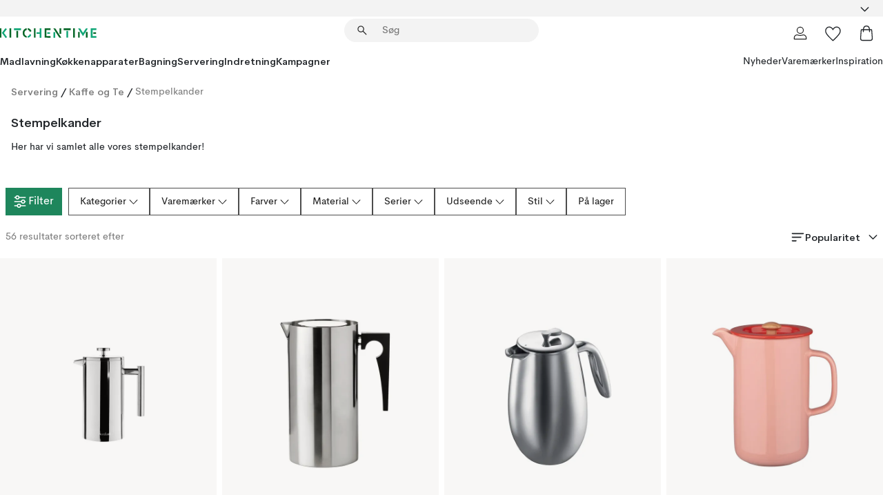

--- FILE ---
content_type: text/html; charset=utf-8
request_url: https://www.kitchentime.dk/servering/kaffe-og-te/stempelkander/
body_size: 78135
content:
<!DOCTYPE html><html lang="da-DK"><head><meta name="viewport" content="width=device-width, initial-scale=1"/><script type="module" src="/static/runtime.8f298fcc377b8808.js" async=""></script><script type="module" src="/static/main.e5b7af1b2541d9c1.js" async=""></script><script type="module" src="/static/vendor.7f95a0690cc7c913.js" async=""></script><meta name="theme-color" content="#000"/><title>Køb Stempelkander online | KitchenTime</title><meta data-excite="true" property="og:title" content="Køb Stempelkander online | KitchenTime"/><meta data-excite="true" name="robots" content="index,follow"/><meta data-excite="true" name="description" content="Stempelkander | KitchenTime ✓ Gratis fragt over 499kr ✓ 60 dages returret ✓ 1-3 dages levering"/><meta data-excite="true" property="og:description" content="Stempelkander | KitchenTime ✓ Gratis fragt over 499kr ✓ 60 dages returret ✓ 1-3 dages levering"/><link rel="canonical" href="https://www.kitchentime.dk/servering/kaffe-og-te/stempelkander/" data-excite="true"/><link rel="og:url" href="https://www.kitchentime.dk/servering/kaffe-og-te/stempelkander/" data-excite="true"/><link rel="manifest" href="/webappmanifest" crossorigin="use-credentials"/></head><script type="text/javascript">window.dataLayer = window.dataLayer || [];

            function gtag(){ dataLayer.push(arguments); }
            
            // Set default consent to 'denied' as a placeholder
            
            // Determine actual values based on customer's own requirements
            
            gtag('consent', 'default', {
            
            'ad_storage': 'denied',
            
            'ad_user_data': 'denied',
            
            'ad_personalization': 'denied',
            
            'analytics_storage': 'denied',
            
            'wait_for_update': 500
            
            });
            
            gtag('set', 'ads_data_redaction', true);</script><script id="CookieConsent" type="text/javascript" data-culture="DA" src="https://policy.app.cookieinformation.com/uc.js" data-gcm-version="2.0"></script><link rel="stylesheet" href="/static/main.3b742771d6f6b3e7.css"/><link rel="stylesheet" href="/static/vendor.c7c4a3e591ac7730.css"/><script>(function(w,d,s,l,i){w[l]=w[l]||[];w[l].push({'gtm.start':
new Date().getTime(),event:'gtm.js'});var f=d.getElementsByTagName(s)[0],
j=d.createElement(s),dl=l!='dataLayer'?'&l='+l:'';j.async=true;j.src=
'https://www.googletagmanager.com/gtm.js?id='+i+dl;f.parentNode.insertBefore(j,f);
})(window,document,'script','dataLayer','GTM-WRL99SXS');</script><script>document.addEventListener('load',function(e) {  if (e.target instanceof HTMLImageElement){ e.target.style.opacity = '1'}},{ capture: true });</script><div id="container"><style data-glitz="">.a{color:inherit}.b{background-color:#F3F3F3}</style><div class="a b"><style data-glitz="">.c{z-index:6}.d{height:24px}.e{position:relative}.f{align-items:center;-webkit-box-align:center}.g{grid-template-columns:1fr auto 1fr;-ms-grid-columns:1fr auto 1fr}.h{grid-template-areas:"left center right"}.i{display:-ms-grid;display:grid}.k{width:100%}.o{padding-right:16px}.p{padding-left:16px}@media (min-width: 1281px){.j{height:30px}.l{max-width:1440px}.m{margin-right:auto}.n{margin-left:auto}.q{padding-right:40px}.r{padding-left:40px}}</style><div class="c d e f g h i j k l m n o p q r"><style data-glitz="">.s{max-width:500px}.t{justify-content:center;-webkit-box-pack:center}.u{height:inherit}.v{display:-webkit-box;display:-moz-box;display:-ms-flexbox;display:-webkit-flex;display:flex}.w{grid-area:center}</style><div class="s k t u v w e"><style data-glitz="">.x{gap:8px}.y{font-size:12px}.z{pointer-events:none}.a0{will-change:transform, opacity}.a1{transform:translateY(50%)}.a2{bottom:0}.a3{position:absolute}.a4{opacity:0}</style><div class="a x y t f v u z a0 a1 a2 a3 a4"><style data-glitz="">.a5{height:14px}.a6{width:14px}.a7{color:#1E865C}.a8{min-width:1.5em}.a9{min-height:1.5em}.aa{display:block}</style><svg xmlns="http://www.w3.org/2000/svg" fill="none" stroke="currentColor" stroke-linecap="square" stroke-width="1.5" viewBox="0 0 24 24" class="a5 a6 a7 a8 a9 aa"><path d="m4.5 11.25 5.25 5.25 9-9"></path></svg><style data-glitz="">.ab{white-space:nowrap}.ac{margin-bottom:0}.af{line-height:1.7142857142857142}@media (min-width: 1281px){.ae{margin-bottom:0}}</style><p class="ab y ac ae af">TRYGGE KØB - 60 DAGE FORTRYDELSESRET</p></div><div class="a x y t f v u z a0 a1 a2 a3 a4"><svg xmlns="http://www.w3.org/2000/svg" fill="none" stroke="currentColor" stroke-linecap="square" stroke-width="1.5" viewBox="0 0 24 24" class="a5 a6 a7 a8 a9 aa"><path d="m4.5 11.25 5.25 5.25 9-9"></path></svg><p class="ab y ac ae af">GRATIS FRAGT OVER 499 KR </p></div><div class="a x y t f v u z a0 a1 a2 a3 a4"><svg xmlns="http://www.w3.org/2000/svg" fill="none" stroke="currentColor" stroke-linecap="square" stroke-width="1.5" viewBox="0 0 24 24" class="a5 a6 a7 a8 a9 aa"><path d="m4.5 11.25 5.25 5.25 9-9"></path></svg><p class="ab y ac ae af">★ ★ ★ ★  4.3 / 5 PÅ TRUSTPILOT</p></div></div><style data-glitz="">.ag{justify-self:end;-ms-grid-column-align:end}.ah{grid-area:right}.ai{height:100%}.aj{font-size:16px}.ak{text-transform:capitalize}.al{flex-direction:column;-webkit-box-orient:vertical;-webkit-box-direction:normal}</style><div value="da-DK" options="" class="ag ah ai aj ak al v"><input type="hidden" value="da-DK"/><style data-glitz="">.am{border-bottom-color:transparent}.an{border-bottom-style:solid}.ao{border-bottom-width:0}.ap{border-top-color:transparent}.aq{border-top-style:solid}.ar{border-top-width:0}.as{border-right-color:transparent}.at{border-right-style:solid}.au{border-right-width:0}.av{border-left-color:transparent}.aw{border-left-style:solid}.ax{border-left-width:0}.ba{background-color:transparent}.bb{font-weight:bold}.bc{padding-right:0}.bd{padding-left:0}.be{line-height:24px}.bf{padding-bottom:3px}.bg{padding-top:3px}.bh{z-index:4}.bi{cursor:pointer}.bj{justify-content:space-between;-webkit-box-pack:justify}.bk{user-select:none;-webkit-user-select:none;-ms-user-select:none}.bl{font-variant:inherit}.bm{font-style:inherit}@media (min-width: 1281px){.ay{border-bottom-color:transparent}.az{border-bottom-style:solid}.b0{border-bottom-width:0}.b1{border-top-color:transparent}.b2{border-top-style:solid}.b3{border-top-width:0}.b4{border-right-color:transparent}.b5{border-right-style:solid}.b6{border-right-width:0}.b7{border-left-color:transparent}.b8{border-left-style:solid}.b9{border-left-width:0}}</style><button id=":Rehc:-button" role="combobox" aria-haspopup="listbox" aria-expanded="false" aria-controls=":Rehc:-listbox" aria-label="Missing translation for selectAnOption" tabindex="0" class="am an ao ap aq ar as at au av aw ax ay az b0 b1 b2 b3 b4 b5 b6 b7 b8 b9 ba bb bc bd be y bf bg ai bh bi f bj v a bk bl bm"><style data-glitz="">.bn{font-weight:600}.bo{overflow:hidden}.bp{text-overflow:ellipsis}</style><span class="ai bn k f v bo bp ab"></span><style data-glitz="">.bq{font-size:14px}.br{margin-left:8px}.bs{flex-shrink:0}.bt{width:1.5em}.bu{height:1.5em}</style><svg xmlns="http://www.w3.org/2000/svg" fill="none" viewBox="0 0 24 24" aria-hidden="true" class="bq br bs bt bu aa"><path stroke="currentColor" stroke-linecap="round" stroke-linejoin="round" stroke-width="1.5" d="m6 9 6 6 6-6"></path></svg></button><style data-glitz="">.bv{z-index:5}</style><div class="bv e"></div></div></div></div><style data-glitz="">.bw{z-index:3}.bx{top:-1px}.by{background-color:#FFFFFF}.bz{position:-webkit-sticky;position:sticky}.c0{height:auto}.c1{align-items:inherit;-webkit-box-align:inherit}</style><header class="bw bx by bz c0 c1 al"><style data-glitz="">@media (min-width: 1281px){.c2{height:66px}}</style><div class="e bj f g i c2 q r k l m n"><style data-glitz="">.c3{justify-self:flex-start}</style><div class="c3 f v"><style data-glitz="">.c7{text-decoration:none}.c4:visited{color:inherit}.c5:hover{color:inherit}.c6:hover{text-decoration:none}</style><a aria-label="Startside" class="c4 c5 c6 c7 a" data-spa-link="true" href="/servering/kaffe-og-te/stempelkander/"><style data-glitz="">.c8{width:auto}</style><svg xmlns="http://www.w3.org/2000/svg" fill-rule="evenodd" clip-rule="evenodd" viewBox="0 0 600 60" class="a5 c8 aa"><path fill="#076728" d="M164-.5c-10.4 2.6-17.6 8.9-21.5 19-5.2 21.2 2.6 34.6 23.5 40 .165-3.35-.002-6.68-.5-10-9.16-3.2-13.7-9.68-13.5-19.5-.3-10 4.42-16.2 14-18.5v-11zm8 0a25.9 25.9 0 0 0 1 10c6.39 1.7 10.4 5.72 12 12a45.8 45.8 0 0 0 9-2.5c1.02-1.05 1.18-2.22.5-3.5-3.8-8.79-10.3-14.1-19.5-16zm163 .895a44 44 0 0 0-3.18.105 1052 1052 0 0 0 37 57.5 24.6 24.6 0 0 0 12-.5 3125 3125 0 0 1-36.5-56A41.4 41.4 0 0 0 335 .39zM-1 .5v57H9V.5zm60 0v57h11V.5zm152 0v57h10V.5zm66.5 0q-.25 28.5.5 57a320 320 0 0 0 35.5 1v-10h-25v-38h25V.5zm92 0v34h11V.5zm26 0v11h44V.5zm59 0v57h11V.5zm-353 16v41h11v-41zm384 6v35h10v-35zm48 0v35h11v-35zm46 2v10h17v-10z"></path><path fill="#12a778" d="M33.5-.5c-7.3 9.6-14.6 19.3-22 29a851 851 0 0 1 23 31h3a327 327 0 0 1 6-5 721 721 0 0 0-19-25.5 601 601 0 0 1 18-23.5c-2.38-2.05-4.71-4.05-7-6zm53 1v11h44V.5zm160 0v24h-19v10h19v24h11V.5zm247 0c-2.74-.05-5.4.281-7.99 1a17884 17884 0 0 0 30 47 1716 1716 0 0 0 30-47 24.6 24.6 0 0 0-12-.5 392 392 0 0 0-17.5 27.5A1174 1174 0 0 1 498.51 1c-1.7-.304-3.36-.47-5.01-.5m70.5 0v58h35v-10h-24v-38h24V.5zm-152 16v41h11v-41zm-80 7v35h11v-35zm-38 1v10h17v-10zm-110 12c-1.1 7.41-5.48 11.4-13 12v10c12.4-.9 19.9-7.2 22.5-19a31.6 31.6 0 0 0-9.5-3"></path></svg></a></div><style data-glitz="">.c9{transition-timing-function:ease-out}.ca{transition-duration:200ms}.cb{transition-property:background, box-shadow;-webkit-transition-property:background, box-shadow;-moz-transition-property:background, box-shadow}.cc{z-index:1}@media (min-width: 1281px){.cd{width:400px}.ce{align-items:center;-webkit-box-align:center}}</style><form role="search" class="c9 ca cb k e cc v cd ce" action=""><style data-glitz="">.cf{border-bottom-width:thin}.cg{border-top-width:thin}.ch{border-right-width:thin}.ci{border-left-width:thin}.cj{height:34px}.ck{border-radius:50px}.cp{transition-property:background-color;-webkit-transition-property:background-color;-moz-transition-property:background-color}@media (max-width: 1280px){.cl{border-bottom-color:transparent}.cm{margin-bottom:8px}.cn{margin-right:12px}.co{margin-left:12px}}</style><div class="b an am cf aq ap cg at as ch aw av ci cj cc k f v ck cl cm cn co c9 ca cp"><style data-glitz="">.cq{padding-bottom:0}.cr{padding-top:0}.cs{border-radius:0}.ct{text-transform:initial}.d0{transition-property:color, background, opacity, border-color;-webkit-transition-property:color, background, opacity, border-color;-moz-transition-property:color, background, opacity, border-color}.d1{border-bottom-width:1px}.d2{border-top-width:1px}.d3{border-right-width:1px}.d4{border-left-width:1px}@media (hover: hover){.cu:hover{border-bottom-color:transparent}.cv:hover{border-top-color:transparent}.cw:hover{border-right-color:transparent}.cx:hover{border-left-color:transparent}.cy:hover{background-color:transparent}.cz:hover{color:inherit}}</style><button tabindex="0" type="submit" aria-label="Søg" data-test-id="quick-search-btn" class="br cq cr bc bd bs cs a ba ct f t v cu cv cw cx cy cz be aj c9 ca d0 am an d1 ap aq d2 as at d3 av aw d4 bk bl bm"><style data-glitz="">.d5{margin-bottom:8px}.d6{margin-top:8px}.d7{margin-right:8px}.d8{height:16px}.d9{width:16px}</style><svg xmlns="http://www.w3.org/2000/svg" fill="none" viewBox="0 0 24 24" class="d5 d6 d7 br d8 d9 aa"><path fill="#222" d="M21.387 21.387a.867.867 0 0 1-1.226 0l-6.693-6.693a6.7 6.7 0 0 1-2.007 1.127 6.9 6.9 0 0 1-2.347.407q-2.982 0-5.048-2.065T2 9.116t2.065-5.049Q6.131 2 9.112 2q2.982 0 5.05 2.066 2.066 2.066 2.066 5.048 0 1.246-.418 2.38a6.7 6.7 0 0 1-1.117 1.974l6.694 6.693a.867.867 0 0 1 0 1.226M9.114 14.483q2.249 0 3.809-1.56t1.56-3.809-1.56-3.809q-1.56-1.56-3.809-1.56t-3.809 1.56-1.56 3.81 1.56 3.808 3.81 1.56"></path></svg></button><style data-glitz="">.db{flex-grow:1;-webkit-box-flex:1}.dh{border-bottom-style:none}.di{border-top-style:none}.dj{border-right-style:none}.dk{border-left-style:none}.dl{padding-left:12px}.da::-webkit-search-cancel-button{display:none}.dc:focus{outline-style:none}.dd:focus{border-bottom-style:none}.de:focus{border-top-style:none}.df:focus{border-right-style:none}.dg:focus{border-left-style:none}</style><input tabindex="0" aria-label="Søg" aria-disabled="false" role="combobox" type="search" autoComplete="off" aria-autocomplete="list" aria-activedescendant="-1-item-" aria-expanded="false" aria-controls="suggestions" aria-owns="suggestions" placeholder="Søg" data-test-id="quick-search-input" class="da db dc dd de df dg dh di dj dk ba u k dl bq" name="q" value=""/><style data-glitz="">.dm{visibility:hidden}</style><button type="button" tabindex="0" aria-label="LUK" class="d7 cq cr bc bd bs dm cs a ba ct f t v cu cv cw cx cy cz be aj c9 ca d0 am an d1 ap aq d2 as at d3 av aw d4 bk bl bm"><svg xmlns="http://www.w3.org/2000/svg" fill="none" viewBox="0 0 24 24" class="d5 d6 d7 br d8 d9 aa"><path fill="currentColor" d="M6.399 18.654 5.345 17.6l5.6-5.6-5.6-5.6L6.4 5.346l5.6 5.6 5.6-5.6L18.653 6.4l-5.6 5.6 5.6 5.6-1.054 1.054-5.6-5.6z"></path></svg></button></div><style data-glitz="">.dn{left:12px}.do{top:40px}.dp{width:calc(100% - 24px)}.dq{border-radius:16px}.dt{transition-property:border-color, box-shadow;-webkit-transition-property:border-color, box-shadow;-moz-transition-property:border-color, box-shadow}.du{height:0}.dv{background-color:white}@media (min-width: 1281px){.dr{left:0}.ds{width:100%}}</style><div class="dn do dp a3 ao an am ar aq ap au at as ax aw av dq dr ds c9 ca dt du bo dv b3"><style data-glitz="">.dw{padding-bottom:16px}.dx{padding-top:8px}</style><div class="dw dx"></div></div></form><style data-glitz="">.dy{justify-self:flex-end}</style><div class="dy f v"><style data-glitz="">.dz{padding-bottom:11px}.e0{padding-top:11px}.e1{padding-right:11px}.e2{padding-left:11px}</style><a aria-label="Mine sider" data-test-id="my-pages-button" class="cs a ba ct f t v cu cv cw cx cy cz be aj dz e0 e1 e2 c9 ca d0 am an d1 ap aq d2 as at d3 av aw d4 c5 c6 c7" data-spa-link="true" href=""><svg xmlns="http://www.w3.org/2000/svg" fill="none" viewBox="0 0 24 24" data-test-id="my-pages-link" class="bt bu aa"><path stroke="#222" stroke-linecap="round" stroke-linejoin="round" stroke-width="1.201" d="M12 12.41a4.556 4.556 0 0 0 4.555-4.555A4.556 4.556 0 0 0 12 3.3a4.556 4.556 0 0 0-4.555 4.555A4.556 4.556 0 0 0 12 12.41M20.65 20.7v-1.995a4.22 4.22 0 0 0-1.266-3.006 4.37 4.37 0 0 0-3.061-1.248s-1.594.91-4.327.91-4.327-.91-4.327-.91a4.36 4.36 0 0 0-3.061 1.248 4.2 4.2 0 0 0-1.266 3.006V20.7z"></path></svg></a><style data-glitz="">.e3{overflow:visible}</style><a aria-label="Mine favoritter" class="e3 e cs a ba ct f t v cu cv cw cx cy cz be aj dz e0 e1 e2 c9 ca d0 am an d1 ap aq d2 as at d3 av aw d4 c5 c6 c7" data-spa-link="true" href=""><svg xmlns="http://www.w3.org/2000/svg" fill="none" viewBox="0 -1 21 19" data-test-id="my-wishlist-link" class="bt bu aa"><path stroke="currentColor" stroke-width="1.2" d="M14.74.75c1.21 0 2.21.4 3.04 1.19l.17.16c.86.91 1.3 2.04 1.3 3.43 0 .62-.09 1.23-.27 1.84l-.09.26a9 9 0 0 1-1.07 2.03l-.23.33c-.64.89-1.51 1.93-2.64 3.1a123 123 0 0 1-4.3 4.27l-.48.45a.25.25 0 0 1-.3.03l-.04-.03-.48-.45c-1.3-1.25-2.43-2.36-3.4-3.33l-.9-.93a32 32 0 0 1-2.4-2.77l-.24-.34q-.84-1.185-1.2-2.1l-.1-.26a6.4 6.4 0 0 1-.36-2.1c0-1.3.39-2.38 1.15-3.25l.15-.18A4.22 4.22 0 0 1 5.26.75c.7 0 1.35.15 1.98.45l.27.13c.7.4 1.33.96 1.88 1.73l.61.85.61-.85a5.8 5.8 0 0 1 1.62-1.57l.26-.16a4.6 4.6 0 0 1 2.25-.58Z"></path></svg></a><button aria-label="Indkøbskurv" title="Du har 0 varer i din indkøbskurv." data-test-id="header-cart-icon" class="e3 e cs a ba ct f t v cu cv cw cx cy cz be aj dz e0 e1 e2 c9 ca d0 am an d1 ap aq d2 as at d3 av aw d4 bk bl bm"><svg xmlns="http://www.w3.org/2000/svg" fill="none" viewBox="0 0 24 24" data-test-id="minicart-link" class="bt bu aa"><path stroke="currentColor" stroke-width="1.3" d="M19.123 7c.229 0 .425.155.483.37l.016.094.878 12.111c-.007 1.648-1.25 2.925-2.713 2.925H6.214c-1.464 0-2.707-1.277-2.714-2.925l.88-12.111A.5.5 0 0 1 4.877 7z"></path><path fill="transparent" fill-rule="evenodd" stroke="currentColor" stroke-linecap="round" stroke-width="1.3" d="M7.5 10c0-2.11-.61-8.328 4.5-8.328S16.5 7.859 16.5 10"></path></svg></button></div></div><style data-glitz="">.e4{min-height:44px}</style><nav class="e4 k dw dx"><div class="bj v q r k l m n"><style data-glitz="">.e5{gap:24px}.e6{list-style:none}.e7{margin-top:0}.e8{margin-right:0}.e9{margin-left:0}</style><ul class="e5 v e6 cq cr bc bd ac e7 e8 e9"><li><style data-glitz="">.ea:hover{text-decoration:underline}</style><a data-test-id="product-category-tabs" class="ea ab aa bn bq c4 c5 c7 a" data-spa-link="true" href="/madlavning/">Madlavning</a></li><li><a data-test-id="product-category-tabs" class="ea ab aa bn bq c4 c5 c7 a" data-spa-link="true" href="/kokkenapparater/">Køkkenapparater</a></li><li><a data-test-id="product-category-tabs" class="ea ab aa bn bq c4 c5 c7 a" data-spa-link="true" href="/bagning/">Bagning</a></li><li><a data-test-id="product-category-tabs" class="ea ab aa bn bq c4 c5 c7 a" data-spa-link="true" href="/servering/">Servering</a></li><li><a data-test-id="product-category-tabs" class="ea ab aa bn bq c4 c5 c7 a" data-spa-link="true" href="/indretning/">Indretning</a></li><li><a data-test-id="product-category-tabs" class="ea ab aa bn bq c4 c5 c7 a" data-spa-link="true" href="/kampagner/">Kampagner</a></li></ul><ul class="e5 v e6 cq cr bc bd ac e7 e8 e9"><li><style data-glitz="">.eb{font-weight:400}</style><a class="eb ea ab aa bq c4 c5 c7 a" data-spa-link="true" href="/nyheder/?sortBy=new">Nyheder</a></li><li><a class="eb ea ab aa bq c4 c5 c7 a" data-spa-link="true" href="/varemarker/">Varemærker</a></li><li><a class="eb ea ab aa bq c4 c5 c7 a" data-spa-link="true" href="/inspiration/">Inspiration</a></li></ul></div></nav></header><div style="display:contents"><style data-glitz="">.ee{width:440px}.ef{top:0}.eg{left:100%}.eh{will-change:transform}.ei{max-width:100%}.ej{position:fixed}@media (min-width: 1281px){.ec{display:none}.ed{width:auto}}</style><div class="by bo ec ed ee a2 ef eg eh ei al v ej"><style data-glitz="">.ek{padding-bottom:4px}.el{padding-top:4px}</style><div class="ek el aa e"><style data-glitz="">.em{transform:translate(-50%, -50%)}.en{top:50%}.eo{left:50%}</style><svg xmlns="http://www.w3.org/2000/svg" fill-rule="evenodd" clip-rule="evenodd" viewBox="0 0 600 60" class="em en eo a3 a5 c8 aa"><path fill="#076728" d="M164-.5c-10.4 2.6-17.6 8.9-21.5 19-5.2 21.2 2.6 34.6 23.5 40 .165-3.35-.002-6.68-.5-10-9.16-3.2-13.7-9.68-13.5-19.5-.3-10 4.42-16.2 14-18.5v-11zm8 0a25.9 25.9 0 0 0 1 10c6.39 1.7 10.4 5.72 12 12a45.8 45.8 0 0 0 9-2.5c1.02-1.05 1.18-2.22.5-3.5-3.8-8.79-10.3-14.1-19.5-16zm163 .895a44 44 0 0 0-3.18.105 1052 1052 0 0 0 37 57.5 24.6 24.6 0 0 0 12-.5 3125 3125 0 0 1-36.5-56A41.4 41.4 0 0 0 335 .39zM-1 .5v57H9V.5zm60 0v57h11V.5zm152 0v57h10V.5zm66.5 0q-.25 28.5.5 57a320 320 0 0 0 35.5 1v-10h-25v-38h25V.5zm92 0v34h11V.5zm26 0v11h44V.5zm59 0v57h11V.5zm-353 16v41h11v-41zm384 6v35h10v-35zm48 0v35h11v-35zm46 2v10h17v-10z"></path><path fill="#12a778" d="M33.5-.5c-7.3 9.6-14.6 19.3-22 29a851 851 0 0 1 23 31h3a327 327 0 0 1 6-5 721 721 0 0 0-19-25.5 601 601 0 0 1 18-23.5c-2.38-2.05-4.71-4.05-7-6zm53 1v11h44V.5zm160 0v24h-19v10h19v24h11V.5zm247 0c-2.74-.05-5.4.281-7.99 1a17884 17884 0 0 0 30 47 1716 1716 0 0 0 30-47 24.6 24.6 0 0 0-12-.5 392 392 0 0 0-17.5 27.5A1174 1174 0 0 1 498.51 1c-1.7-.304-3.36-.47-5.01-.5m70.5 0v58h35v-10h-24v-38h24V.5zm-152 16v41h11v-41zm-80 7v35h11v-35zm-38 1v10h17v-10zm-110 12c-1.1 7.41-5.48 11.4-13 12v10c12.4-.9 19.9-7.2 22.5-19a31.6 31.6 0 0 0-9.5-3"></path></svg><style data-glitz="">.ep{float:right}</style><button class="ep cs a ba ct f t v cu cv cw cx cy cz be aj dz e0 e1 e2 c9 ca d0 am an d1 ap aq d2 as at d3 av aw d4 bo e bk bl bm"><svg xmlns="http://www.w3.org/2000/svg" fill="none" viewBox="0 0 24 24" class="bt bu aa"><path fill="currentColor" d="M6.399 18.654 5.345 17.6l5.6-5.6-5.6-5.6L6.4 5.346l5.6 5.6 5.6-5.6L18.653 6.4l-5.6 5.6 5.6 5.6-1.054 1.054-5.6-5.6z"></path></svg></button></div><style data-glitz="">.eq{grid-template-columns:repeat(2, 1fr);-ms-grid-columns:repeat(2, 1fr)}</style><div class="eq i"><style data-glitz="">.es{padding-bottom:12px}.et{padding-top:12px}.eu{transition-duration:300ms}.ev{padding-right:23px}.ew{padding-left:23px}.ex{color:#222222}.f4{border-bottom-color:#4D4D4D}.f5{border-top-color:#4D4D4D}.f6{border-right-color:#4D4D4D}.f7{border-left-color:#4D4D4D}.er:focus-visible{outline-offset:-2px}@media (hover: hover){.ey:hover{border-bottom-color:#4D4D4D}.ez:hover{border-top-color:#4D4D4D}.f0:hover{border-right-color:#4D4D4D}.f1:hover{border-left-color:#4D4D4D}.f2:hover{background-color:#C5EFDE}.f3:hover{color:#222222}}</style><button class="by er es et ao ar au ax ct cp eu eb aj f t v be ev ew cs ex ey ez f0 f1 f2 f3 c9 f4 an f5 aq f6 at f7 aw bk bl bm">Produkter</button><button class="b er es et ao ar au ax ct cp eu eb aj f t v be ev ew cs ex ey ez f0 f1 f2 f3 c9 f4 an f5 aq f6 at f7 aw bk bl bm">Andet</button></div><style data-glitz="">.f8{overflow-x:hidden}</style><nav class="ai f8 e db"><style data-glitz="">.f9{will-change:opacity, transform}</style><div class="f9 al v a2 ef ai k a3"><style data-glitz="">.fa{overflow-y:auto}.fb{-webkit-overflow-scrolling:touch}</style><ul class="fa fb e6 cq cr bc bd ac e7 e8 e9"><style data-glitz="">@media (max-width: 1280px){.fc{border-bottom-style:solid}.fd{border-bottom-width:1px}.fe{border-bottom-color:#F3F3F3}}</style><li class="fc fd fe"><style data-glitz="">.ff{padding-right:24px}.fg{padding-left:24px}@media (max-width: 1280px){.fh{padding-bottom:16px}.fi{padding-top:16px}.fj{padding-right:24px}.fk{padding-left:24px}.fl{font-size:16px}.fm{font-weight:600}}</style><a data-test-id="sidebar-product-category" class="es et ff fg ab k f bj v fh fi fj fk fl fm c4 c5 c6 c7 a" data-spa-link="true" href="/madlavning/">Madlavning<style data-glitz="">.fn{transform:rotate(270deg)}</style><svg xmlns="http://www.w3.org/2000/svg" fill="none" viewBox="0 0 24 24" class="bq fn bt bu aa"><path fill="currentColor" d="M18.61 8.42a.573.573 0 0 1 0 .8l-5.894 6.046a1 1 0 0 1-1.432 0L5.39 9.22a.573.573 0 0 1 .82-.8L12 14.36l5.79-5.94a.573.573 0 0 1 .82 0"></path></svg></a></li><li class="fc fd fe"><a data-test-id="sidebar-product-category" class="es et ff fg ab k f bj v fh fi fj fk fl fm c4 c5 c6 c7 a" data-spa-link="true" href="/kokkenapparater/">Køkkenapparater<svg xmlns="http://www.w3.org/2000/svg" fill="none" viewBox="0 0 24 24" class="bq fn bt bu aa"><path fill="currentColor" d="M18.61 8.42a.573.573 0 0 1 0 .8l-5.894 6.046a1 1 0 0 1-1.432 0L5.39 9.22a.573.573 0 0 1 .82-.8L12 14.36l5.79-5.94a.573.573 0 0 1 .82 0"></path></svg></a></li><li class="fc fd fe"><a data-test-id="sidebar-product-category" class="es et ff fg ab k f bj v fh fi fj fk fl fm c4 c5 c6 c7 a" data-spa-link="true" href="/bagning/">Bagning<svg xmlns="http://www.w3.org/2000/svg" fill="none" viewBox="0 0 24 24" class="bq fn bt bu aa"><path fill="currentColor" d="M18.61 8.42a.573.573 0 0 1 0 .8l-5.894 6.046a1 1 0 0 1-1.432 0L5.39 9.22a.573.573 0 0 1 .82-.8L12 14.36l5.79-5.94a.573.573 0 0 1 .82 0"></path></svg></a></li><li class="fc fd fe"><a data-test-id="sidebar-product-category" class="es et ff fg ab k f bj v fh fi fj fk fl fm c4 c5 c6 c7 a" data-spa-link="true" href="/servering/">Servering<svg xmlns="http://www.w3.org/2000/svg" fill="none" viewBox="0 0 24 24" class="bq fn bt bu aa"><path fill="currentColor" d="M18.61 8.42a.573.573 0 0 1 0 .8l-5.894 6.046a1 1 0 0 1-1.432 0L5.39 9.22a.573.573 0 0 1 .82-.8L12 14.36l5.79-5.94a.573.573 0 0 1 .82 0"></path></svg></a></li><li class="fc fd fe"><a data-test-id="sidebar-product-category" class="es et ff fg ab k f bj v fh fi fj fk fl fm c4 c5 c6 c7 a" data-spa-link="true" href="/indretning/">Indretning<svg xmlns="http://www.w3.org/2000/svg" fill="none" viewBox="0 0 24 24" class="bq fn bt bu aa"><path fill="currentColor" d="M18.61 8.42a.573.573 0 0 1 0 .8l-5.894 6.046a1 1 0 0 1-1.432 0L5.39 9.22a.573.573 0 0 1 .82-.8L12 14.36l5.79-5.94a.573.573 0 0 1 .82 0"></path></svg></a></li><li class="fc fd fe"><a data-test-id="sidebar-product-category" class="es et ff fg ab k f bj v fh fi fj fk fl fm c4 c5 c6 c7 a" data-spa-link="true" href="/kampagner/">Kampagner</a></li><style data-glitz="">.fo{padding-bottom:8px}.fp{padding-right:8px}.fq{padding-left:8px}.fr{grid-template-columns:repeat(3, minmax(0, 1fr));-ms-grid-columns:repeat(3, minmax(0, 1fr))}</style><li class="bq fo dx fp fq k fr i"><style data-glitz="">.fs{padding-right:12px}</style><a class="fo dx fs dl al v f c4 c5 c6 c7 a" data-spa-link="true" href="/mine-sider/"><style data-glitz="">.ft{object-fit:contain}.fu{width:28px}.fv{height:28px}.fw{transition-timing-function:ease-in}.fx{transition-property:opacity;-webkit-transition-property:opacity;-moz-transition-property:opacity}</style><img loading="lazy" alt="" height="24" width="24" src="/assets/contentful/ft75u7lxp5jx/4xARQxQlDrSwJLopcZp78j/e636b52b0e8cb3465b91f5cb17b991ca/user.svg" class="ft fu fv fw ca fx a4 ei"/><style data-glitz="">.fy{text-align:center}.fz{margin-top:12px}</style><div class="fy fz bp bo ab c7">Mine sider</div></a><a class="fo dx fs dl al v f c4 c5 c6 c7 a" data-spa-link="true" href="/mine-favoritter/"><img loading="lazy" alt="" height="24" width="24" src="/assets/contentful/ft75u7lxp5jx/3zbLoN9RdUWYk4mLZTj4DB/8c888f3f6c7d3bb0cd55b0ebcd8b4cda/heart.svg" class="ft fu fv fw ca fx a4 ei"/><div class="fy fz bp bo ab c7">Mine favoritter</div></a><a class="fo dx fs dl al v f c4 c5 c6 c7 a" data-spa-link="true" href="/kundeservice/"><img loading="lazy" height="24" width="24" src="/assets/contentful/ft75u7lxp5jx/5k6iHQ2ozrEzhd36SGCPYO/aaaa0ddfa31e7868c9d205bddbc47496/chat.svg" class="ft fu fv fw ca fx a4 ei"/><div class="fy fz bp bo ab c7">Kundeservice</div></a></li></ul></div><div class="f9 al v a2 ef ai k a3"><ul class="fa fb e6 cq cr bc bd ac e7 e8 e9"><li class="fc fd fe"><a data-test-id="sidebar-product-category" class="es et ff fg ab k f bj v fh fi fj fk fl fm c4 c5 c6 c7 a" data-spa-link="true" href="/varemarker/">Varemærker</a></li><li class="fc fd fe"><a data-test-id="sidebar-product-category" class="es et ff fg ab k f bj v fh fi fj fk fl fm c4 c5 c6 c7 a" data-spa-link="true" href="/inspiration/">Inspiration<svg xmlns="http://www.w3.org/2000/svg" fill="none" viewBox="0 0 24 24" class="bq fn bt bu aa"><path fill="currentColor" d="M18.61 8.42a.573.573 0 0 1 0 .8l-5.894 6.046a1 1 0 0 1-1.432 0L5.39 9.22a.573.573 0 0 1 .82-.8L12 14.36l5.79-5.94a.573.573 0 0 1 .82 0"></path></svg></a></li><li class="fc fd fe"><a data-test-id="sidebar-product-category" class="es et ff fg ab k f bj v fh fi fj fk fl fm c4 c5 c6 c7 a" data-spa-link="true" href="/gaveideer/">Gaveideer</a></li><li class="fc fd fe"><a data-test-id="sidebar-product-category" class="es et ff fg ab k f bj v fh fi fj fk fl fm c4 c5 c6 c7 a" data-spa-link="true" href="/nyheder/?sortBy=new">Nyheder</a></li><li class="fc fd fe"><a data-test-id="sidebar-product-category" class="es et ff fg ab k f bj v fh fi fj fk fl fm c4 c5 c6 c7 a" data-spa-link="true" href="/mumishop/">Mumi</a></li><li class="bq fo dx fp fq k fr i"><a class="fo dx fs dl al v f c4 c5 c6 c7 a" data-spa-link="true" href="/mine-sider/"><img loading="lazy" alt="" height="24" width="24" src="/assets/contentful/ft75u7lxp5jx/4xARQxQlDrSwJLopcZp78j/e636b52b0e8cb3465b91f5cb17b991ca/user.svg" class="ft fu fv fw ca fx a4 ei"/><div class="fy fz bp bo ab c7">Mine sider</div></a><a class="fo dx fs dl al v f c4 c5 c6 c7 a" data-spa-link="true" href="/mine-favoritter/"><img loading="lazy" alt="" height="24" width="24" src="/assets/contentful/ft75u7lxp5jx/3zbLoN9RdUWYk4mLZTj4DB/8c888f3f6c7d3bb0cd55b0ebcd8b4cda/heart.svg" class="ft fu fv fw ca fx a4 ei"/><div class="fy fz bp bo ab c7">Mine favoritter</div></a><a class="fo dx fs dl al v f c4 c5 c6 c7 a" data-spa-link="true" href="/kundeservice/"><img loading="lazy" height="24" width="24" src="/assets/contentful/ft75u7lxp5jx/5k6iHQ2ozrEzhd36SGCPYO/aaaa0ddfa31e7868c9d205bddbc47496/chat.svg" class="ft fu fv fw ca fx a4 ei"/><div class="fy fz bp bo ab c7">Kundeservice</div></a></li></ul></div></nav><div class="es et o p b bj v"><style data-glitz="">.g0{text-transform:none}</style><a data-test-id="mobile-menu-my-pages-button" class="g0 x bd fo dx cs a ba f t v cu cv cw cx cy cz be y e1 c9 ca d0 am an d1 ap aq d2 as at d3 av aw d4 c5 c6 c7" data-spa-link="true" href=""><svg xmlns="http://www.w3.org/2000/svg" fill="none" viewBox="0 0 24 24" class="bt bu aa"><path stroke="#222" stroke-linecap="round" stroke-linejoin="round" stroke-width="1.201" d="M12 12.41a4.556 4.556 0 0 0 4.555-4.555A4.556 4.556 0 0 0 12 3.3a4.556 4.556 0 0 0-4.555 4.555A4.556 4.556 0 0 0 12 12.41M20.65 20.7v-1.995a4.22 4.22 0 0 0-1.266-3.006 4.37 4.37 0 0 0-3.061-1.248s-1.594.91-4.327.91-4.327-.91-4.327-.91a4.36 4.36 0 0 0-3.061 1.248 4.2 4.2 0 0 0-1.266 3.006V20.7z"></path></svg><span class="aj">Log ind</span></a><style data-glitz="">.g1{display:-webkit-inline-box;display:-moz-inline-box;display:-ms-inline-flexbox;display:-webkit-inline-flex;display:inline-flex}</style><div class="bq f g1 e"><style data-glitz="">.g2{min-width:100%}.g3{padding-bottom:7px}.g4{padding-top:7px}.g6{background-color:transparent;background-color:initial}.g7{font-weight:inherit}.g8{font-family:inherit}.g9{appearance:none;-webkit-appearance:none;-moz-appearance:none;-ms-appearance:none}.g5:focus{outline-width:0}</style><select class="bq ff g2 be g3 g4 ew dc g5 g6 ao ar au ax a g7 bl bm g8 g9"></select><style data-glitz="">.ga{right:0}</style><svg xmlns="http://www.w3.org/2000/svg" fill="none" viewBox="0 0 24 24" class="z ga a3 bt bu aa"><path fill="currentColor" d="M18.61 8.42a.573.573 0 0 1 0 .8l-5.894 6.046a1 1 0 0 1-1.432 0L5.39 9.22a.573.573 0 0 1 .82-.8L12 14.36l5.79-5.94a.573.573 0 0 1 .82 0"></path></svg></div></div></div></div><div><style data-glitz="">.gb{flex-direction:row;-webkit-box-orient:horizontal;-webkit-box-direction:normal}@media (min-width: 1281px){.gc{margin-bottom:16px}.gd{margin-top:16px}.ge{font-size:14px}}</style><div class="d5 d6 bq gb f v gc gd ge o p q r k l m n"><style data-glitz="">.gf{font-weight:550}.gg{flex-wrap:wrap;-webkit-box-lines:multiple}</style><div class="gf gg gb f v"><style data-glitz="">.gh{margin-right:4px}.gi{color:#7E7E7E}</style><span class="e9 gh gi"><a data-test-id="breadcrumb-link" class="c7 c4 c5 c6 a" data-spa-link="true" href="/servering/">Servering</a></span>/<style data-glitz="">.gj{margin-left:4px}</style><span class="gh gj gi"><a data-test-id="breadcrumb-link" class="c7 c4 c5 c6 a" data-spa-link="true" href="/servering/kaffe-og-te/">Kaffe og Te</a></span>/<style data-glitz="">.gk{font-weight:normal}</style><span class="gi gk gh gj">Stempelkander</span></div></div><div class="e"><style data-glitz="">.gl{padding-top:16px}@media (min-width: 1281px){.gm{padding-top:40px}}</style><div class="gl gm k l m n o p q r"><style data-glitz="">.gn{margin-bottom:24px}.go{font-size:32px}@media (max-width: 1280px){.gp{margin-bottom:16px}.gq{font-size:18px}}</style><h1 class="gn go gp gq">Stempelkander</h1><style data-glitz="">.gr{max-width:600px}@media (max-width: 1280px){.gs{font-size:14px}}</style><div class="aj gr gs">Her har vi samlet alle vores stempelkander!</div></div></div><div style="display:contents"><style data-glitz="">@media (min-width: 1281px){.gt{padding-right:0}.gu{padding-left:0}}</style><div class="dw gl gt gu k f al t v"><div class="bo o p q r k l m n"><div class="e ei"><div class="cq cr bc bd bo"><style data-glitz="">.gv{row-gap:12px}.gw{column-gap:12px}.gx{grid-auto-flow:column}</style><div class="v gv gw gx"></div></div><style data-glitz="">.gy{clip-path:inset(0px -30px 0px -30px);-webkit-clip-path:inset(0px -30px 0px -30px)}.gz{box-shadow:0px 0px 10px 20px white}.h0{left:-20px}.h2{translate:transformY(-50%)}.h3{width:40px}.h4{transition-timing-function:ease-in-out}.h5{transition-duration:0.2s}.h6{transition-property:opacity color scale;-webkit-transition-property:opacity color scale;-moz-transition-property:opacity color scale}.h1:active{transform:scale(0.85)}</style><button aria-label="Forrige" class="f3 f2 gy gz am ao ap ar as au av ax ef ai cs a4 h0 h1 h2 h3 dh di dj dk a3 cq cr bc bd h4 h5 h6 ex by ct f t v ey ez f0 f1 be aj bk bl bm"><style data-glitz="">.h7{width:24px}.h8{transform:rotate(90deg)}</style><svg xmlns="http://www.w3.org/2000/svg" fill="none" viewBox="0 0 24 24" aria-hidden="true" class="h7 d h8 aa"><path fill="currentColor" d="M18.61 8.42a.573.573 0 0 1 0 .8l-5.894 6.046a1 1 0 0 1-1.432 0L5.39 9.22a.573.573 0 0 1 .82-.8L12 14.36l5.79-5.94a.573.573 0 0 1 .82 0"></path></svg></button><style data-glitz="">.h9{right:-20px}</style><button aria-label="Næste" class="f3 f2 gy gz am ao ap ar as au av ax ef ai cs a4 h9 h1 h2 h3 dh di dj dk a3 cq cr bc bd h4 h5 h6 ex by ct f t v ey ez f0 f1 be aj bk bl bm"><svg xmlns="http://www.w3.org/2000/svg" fill="none" viewBox="0 0 24 24" aria-hidden="true" class="h7 d fn aa"><path fill="currentColor" d="M18.61 8.42a.573.573 0 0 1 0 .8l-5.894 6.046a1 1 0 0 1-1.432 0L5.39 9.22a.573.573 0 0 1 .82-.8L12 14.36l5.79-5.94a.573.573 0 0 1 .82 0"></path></svg></button></div></div></div></div><div data-test-id="product-listing-ref"></div><style data-glitz="">.ha{transform:translateY(0%)}.hb{transition-property:all;-webkit-transition-property:all;-moz-transition-property:all}</style><div class="ha dv cc e c9 ca hb"><style data-glitz="">.hd{grid-template-areas:"facet highlight" "sort sort"}.he{grid-template-columns:auto 1fr;-ms-grid-columns:auto 1fr}@media (max-width: 1280px){.hc{padding-bottom:8px}}@media (min-width: 1281px){.hf{row-gap:16px}.hg{grid-template-areas:"facet highlight sort"}}</style><div class="k l m n hc by f dw gl x hd he i hf hg q r"><style data-glitz="">.hh{grid-area:facet}.hj{color:#FFFFFF}.hk{background-color:#1E865C}.hq{border-bottom-color:#1E865C}.hr{border-top-color:#1E865C}.hs{border-right-color:#1E865C}.ht{border-left-color:#1E865C}@media (hover: hover){.hl:hover{border-bottom-color:#5DC79C}.hm:hover{border-top-color:#5DC79C}.hn:hover{border-right-color:#5DC79C}.ho:hover{border-left-color:#5DC79C}.hp:hover{background-color:#5DC79C}}@media (max-width: 1280px){.hi{margin-left:8px}}</style><button data-test-id="plp-filter-button" class="fs aj fq hh f x v bs hi cs hj hk ct t hl hm hn ho hp f3 be g3 g4 c9 ca d0 hq an d1 hr aq d2 hs at d3 ht aw d4 bo e bk bl bm"><svg xmlns="http://www.w3.org/2000/svg" fill="none" viewBox="0 0 24 24" class="d h7 aa"><path stroke="currentColor" stroke-linecap="square" stroke-width="1.5" d="M10.5 6A2.25 2.25 0 0 1 6 6m4.5 0A2.25 2.25 0 0 0 6 6m4.5 0h9M6 6H4.5m14.25 6a2.25 2.25 0 0 1-4.5 0m4.5 0a2.25 2.25 0 0 0-4.5 0m4.5 0h.75m-5.25 0H4.5m8.25 6a2.25 2.25 0 0 1-4.5 0m4.5 0a2.25 2.25 0 0 0-4.5 0m4.5 0h6.75M8.25 18H4.5"></path></svg>Filter</button><style data-glitz="">.hv{padding-bottom:1px}.hw{padding-top:1px}.hx{padding-right:1px}.hy{padding-left:1px}.hz{grid-area:highlight}.hu::-webkit-scrollbar{display:none}@media (max-width: 1280px){.i0{gap:4px}.i1{overflow-x:auto}}</style><ul class="hu hv hw hx hy x v hz i0 i1 e6 ac e7 e8 e9"><style data-glitz="">.i2:last-child{margin-right:8px}</style><li class="i2 bs e"><style data-glitz="">.i3{height:40px}.i4{gap:4px}</style><button class="i3 fs p i4 eb bq bs cs ex by ct f t v ey ez f0 f1 f2 f3 be g3 g4 c9 ca d0 f4 an d1 f5 aq d2 f6 at d3 f7 aw d4 bk bl bm">Kategorier<style data-glitz="">.i5{transform:scaleY(1)}.i6{transition-property:transform;-webkit-transition-property:transform;-moz-transition-property:transform}</style><svg xmlns="http://www.w3.org/2000/svg" fill="none" viewBox="0 0 24 24" class="i5 c9 ca i6 bt bu aa"><path fill="currentColor" d="M18.61 8.42a.573.573 0 0 1 0 .8l-5.894 6.046a1 1 0 0 1-1.432 0L5.39 9.22a.573.573 0 0 1 .82-.8L12 14.36l5.79-5.94a.573.573 0 0 1 .82 0"></path></svg></button></li><li class="i2 bs e"><button class="i3 fs p i4 eb bq bs cs ex by ct f t v ey ez f0 f1 f2 f3 be g3 g4 c9 ca d0 f4 an d1 f5 aq d2 f6 at d3 f7 aw d4 bk bl bm">Varemærker<svg xmlns="http://www.w3.org/2000/svg" fill="none" viewBox="0 0 24 24" class="i5 c9 ca i6 bt bu aa"><path fill="currentColor" d="M18.61 8.42a.573.573 0 0 1 0 .8l-5.894 6.046a1 1 0 0 1-1.432 0L5.39 9.22a.573.573 0 0 1 .82-.8L12 14.36l5.79-5.94a.573.573 0 0 1 .82 0"></path></svg></button></li><li class="i2 bs e"><button class="i3 fs p i4 eb bq bs cs ex by ct f t v ey ez f0 f1 f2 f3 be g3 g4 c9 ca d0 f4 an d1 f5 aq d2 f6 at d3 f7 aw d4 bk bl bm">Farver<svg xmlns="http://www.w3.org/2000/svg" fill="none" viewBox="0 0 24 24" class="i5 c9 ca i6 bt bu aa"><path fill="currentColor" d="M18.61 8.42a.573.573 0 0 1 0 .8l-5.894 6.046a1 1 0 0 1-1.432 0L5.39 9.22a.573.573 0 0 1 .82-.8L12 14.36l5.79-5.94a.573.573 0 0 1 .82 0"></path></svg></button></li><li class="i2 bs e"><button class="i3 fs p i4 eb bq bs cs ex by ct f t v ey ez f0 f1 f2 f3 be g3 g4 c9 ca d0 f4 an d1 f5 aq d2 f6 at d3 f7 aw d4 bk bl bm">Material<svg xmlns="http://www.w3.org/2000/svg" fill="none" viewBox="0 0 24 24" class="i5 c9 ca i6 bt bu aa"><path fill="currentColor" d="M18.61 8.42a.573.573 0 0 1 0 .8l-5.894 6.046a1 1 0 0 1-1.432 0L5.39 9.22a.573.573 0 0 1 .82-.8L12 14.36l5.79-5.94a.573.573 0 0 1 .82 0"></path></svg></button></li><li class="i2 bs e"><button class="i3 fs p i4 eb bq bs cs ex by ct f t v ey ez f0 f1 f2 f3 be g3 g4 c9 ca d0 f4 an d1 f5 aq d2 f6 at d3 f7 aw d4 bk bl bm">Serier<svg xmlns="http://www.w3.org/2000/svg" fill="none" viewBox="0 0 24 24" class="i5 c9 ca i6 bt bu aa"><path fill="currentColor" d="M18.61 8.42a.573.573 0 0 1 0 .8l-5.894 6.046a1 1 0 0 1-1.432 0L5.39 9.22a.573.573 0 0 1 .82-.8L12 14.36l5.79-5.94a.573.573 0 0 1 .82 0"></path></svg></button></li><li class="i2 bs e"><button class="i3 fs p i4 eb bq bs cs ex by ct f t v ey ez f0 f1 f2 f3 be g3 g4 c9 ca d0 f4 an d1 f5 aq d2 f6 at d3 f7 aw d4 bk bl bm">Udseende<svg xmlns="http://www.w3.org/2000/svg" fill="none" viewBox="0 0 24 24" class="i5 c9 ca i6 bt bu aa"><path fill="currentColor" d="M18.61 8.42a.573.573 0 0 1 0 .8l-5.894 6.046a1 1 0 0 1-1.432 0L5.39 9.22a.573.573 0 0 1 .82-.8L12 14.36l5.79-5.94a.573.573 0 0 1 .82 0"></path></svg></button></li><li class="i2 bs e"><button class="i3 fs p i4 eb bq bs cs ex by ct f t v ey ez f0 f1 f2 f3 be g3 g4 c9 ca d0 f4 an d1 f5 aq d2 f6 at d3 f7 aw d4 bk bl bm">Stil<svg xmlns="http://www.w3.org/2000/svg" fill="none" viewBox="0 0 24 24" class="i5 c9 ca i6 bt bu aa"><path fill="currentColor" d="M18.61 8.42a.573.573 0 0 1 0 .8l-5.894 6.046a1 1 0 0 1-1.432 0L5.39 9.22a.573.573 0 0 1 .82-.8L12 14.36l5.79-5.94a.573.573 0 0 1 .82 0"></path></svg></button></li><li class="i2 bs e"><button class="o i3 p i4 eb bq bs cs ex by ct f t v ey ez f0 f1 f2 f3 be g3 g4 c9 ca d0 f4 an d1 f5 aq d2 f6 at d3 f7 aw d4 bk bl bm">På lager</button></li></ul><style data-glitz="">.i7{grid-area:sort}.i8{gap:16px}@media (min-width: 1281px){.i9{justify-content:flex-end;-webkit-box-pack:end}}</style><div class="i7 i8 e db gh br f bj v i9"><style data-glitz="">@media (max-width: 1280px){.ia{flex-grow:1;-webkit-box-flex:1}}</style><span data-test-id="plp-product-count" class="gi bq ia">56<!-- --> <!-- -->resultater sorteret efter</span><div options="[object Object],[object Object],[object Object],[object Object],[object Object]" value="relevance" class="y al v"><input type="hidden" value="relevance"/><button id=":R2kklqs:-button" role="combobox" aria-haspopup="listbox" aria-expanded="false" aria-controls=":R2kklqs:-listbox" aria-label="Missing translation for selectAnOption" tabindex="0" class="am an ao ap aq ar as at au av aw ax ay az b0 b1 b2 b3 b4 b5 b6 b7 b8 b9 fo dx bc bd dv ai bh bi f bj v a bk g7 bl bm"><span class="ai bn k f v bo bp ab"><style data-glitz="">.ib{text-transform:unset}.ic{line-height:normal}</style><div class="f v ib ic bn i4 bq ek el bc bd"><svg xmlns="http://www.w3.org/2000/svg" fill="none" stroke-width="2" viewBox="0 0 24 24" class="bt bu aa"><path stroke="currentColor" stroke-linecap="round" stroke-linejoin="round" d="M3 12h14M3 6h18M3 18h6"></path></svg>Popularitet</div></span><svg xmlns="http://www.w3.org/2000/svg" fill="none" viewBox="0 0 24 24" aria-hidden="true" class="bq br bs bt bu aa"><path stroke="currentColor" stroke-linecap="round" stroke-linejoin="round" stroke-width="1.5" d="m6 9 6 6 6-6"></path></svg></button><div class="bv e"></div></div></div></div></div><div class="k l m n e al v q r"><style data-glitz="">.id{margin-bottom:70px}</style><div class="id"><style data-glitz="">.ie{grid-row-gap:8px}.if{grid-column-gap:8px}.ig{grid-template-columns:repeat(auto-fill, minmax(150px, 1fr));-ms-grid-columns:repeat(auto-fill, minmax(150px, 1fr))}@media (min-width: 769px){.ih{grid-template-columns:repeat(auto-fill, minmax(260px, 1fr));-ms-grid-columns:repeat(auto-fill, minmax(260px, 1fr))}}@media (min-width: 1281px){.ii{grid-template-columns:repeat(auto-fill, minmax(270px, 1fr));-ms-grid-columns:repeat(auto-fill, minmax(270px, 1fr))}}</style><ul class="ie if ig i ih ii e6 cq cr bc bd ac e7 e8 e9"><li><div data-test-id="product-card" class="ao ai al v bo dv e"><a title="Nordwik stempelkande dobbeltvægget 1 l - 8 kopper - Nordwik" data-test-id="product-link" class="db al v c4 c5 c6 c7 a" data-spa-link="true" href="/varemarker/nordwik/nordwik-stempelkande-dobbeltvaegget-1-l/?variantId=607905-01"><style data-glitz="">.iq{padding-right:10%}.ir{padding-left:10%}.is{padding-bottom:calc(10% + 24px)}.it{padding-top:calc(10% + 40px)}.ij:after{top:0}.ik:after{bottom:0}.il:after{left:0}.im:after{right:0}.in:after{position:absolute}.io:after{background-color:rgba(128, 122, 106, 0.06)}.ip:after{content:''}@media (min-width: 1281px){.iu{padding-right:15%}.iv{padding-left:15%}.iw{padding-bottom:calc(15% + 32px)}.ix{padding-top:calc(15% + 48px)}}</style><div class="ij ik il im in io ip e iq ir is it iu iv iw ix"><style data-glitz="">.iy{padding-top:100%}</style><div class="e iy bo"><style data-glitz="">.iz{left:0}</style><img loading="lazy" alt="Nordwik stempelkande dobbeltvægget 1 l - 8 kopper - Nordwik" height="3000" width="3000" srcSet="/assets/blobs/nordwik-nordwik-stempelkande-dobbeltvgget-1-l-8-kopper/607905-01_1_KTProductImageMain-89ef03d66c.jpeg?preset=tiny 360w,/assets/blobs/nordwik-nordwik-stempelkande-dobbeltvgget-1-l-8-kopper/607905-01_1_KTProductImageMain-89ef03d66c.jpeg?preset=tiny&amp;dpr=1.5 540w,/assets/blobs/nordwik-nordwik-stempelkande-dobbeltvgget-1-l-8-kopper/607905-01_1_KTProductImageMain-89ef03d66c.jpeg?preset=tiny&amp;dpr=2 720w" src="/assets/blobs/nordwik-nordwik-stempelkande-dobbeltvgget-1-l-8-kopper/607905-01_1_KTProductImageMain-89ef03d66c.jpeg?preset=tiny&amp;dpr=2" sizes="40vw" class="ai k ef iz ft a3 fw ca fx a4 ei"/></div><style data-glitz="">.j0{left:16px}.j1{bottom:16px}.j2{right:16px}@media (max-width: 1280px){.j3{left:8px}.j4{bottom:8px}.j5{right:8px}}</style><div class="e8 v j0 j1 j2 a3 j3 j4 j5"><style data-glitz="">.j6{color:#767676}</style><div class="j6 bo f v y"><style data-glitz="">.j8{margin-bottom:12px}.j9{text-wrap:balance}.j7:last-child{margin-bottom:0}</style><div data-test-id="stock-status" class="j6 bo j7 j8 f v j9"><style data-glitz="">.ja{color:#35AE7D}</style><svg width="6" height="6" viewBox="0 0 7 7" data-test-id="stock-status-in-stock" class="ja bs d7"><circle cx="3.5" cy="3.5" r="3.5" fill="currentColor"></circle></svg><span class="bp bo ab"> <!-- -->På lager</span></div></div></div></div><style data-glitz="">@media (max-width: 1280px){.jb{padding-right:8px}.jc{padding-left:8px}}</style><div class="al v db o p jb jc"><style data-glitz="">.jd{margin-top:16px}</style><div class="x d5 jd bj v"><div class="bj db x f v"><div class="a9 bn bq bp bo ab">Nordwik</div></div><style data-glitz="">.je{column-gap:3px}</style><div role="img" aria-label="Produktet har 4.5 af 5 stjerner " class="je f v"><style data-glitz="">.jm{clip-path:polygon(50% 73%, 20% 90%, 28% 58%, 2.5% 35%, 37% 32%, 50% 0%, 63% 32%, 97% 35%, 72% 60%, 78% 90%);-webkit-clip-path:polygon(50% 73%, 20% 90%, 28% 58%, 2.5% 35%, 37% 32%, 50% 0%, 63% 32%, 97% 35%, 72% 60%, 78% 90%)}.jn{background-color:#E3E3E3}.jo{height:12px}.jp{width:12px}.jf:before{width:100%}.jg:before{background-color:#D78000}.jh:before{height:100%}.ji:before{top:0}.jj:before{left:0}.jk:before{position:absolute}.jl:before{content:""}</style><span class="jf jg jh ji jj jk jl jm jn e jo jp"></span><span class="jf jg jh ji jj jk jl jm jn e jo jp"></span><span class="jf jg jh ji jj jk jl jm jn e jo jp"></span><span class="jf jg jh ji jj jk jl jm jn e jo jp"></span><style data-glitz="">.jq:before{width:50%}</style><span class="jq jg jh ji jj jk jl jm jn e jo jp"></span></div></div><style data-glitz="">.jr{line-height:1.4}@media (max-width: 1280px){.js{-webkit-box-orient:vertical}.jt{-webkit-line-clamp:2}.ju{display:-webkit-box}}@media (min-width: 1281px){.jv{white-space:nowrap}}</style><h2 class="jr bp bo d5 a9 eb bq js jt ju jv">Nordwik stempelkande dobbeltvægget 1 l, 8 kopper</h2></div></a><style data-glitz="">.jw{align-items:flex-end;-webkit-box-align:end}</style><div class="bj jw v dw o p jb jc"><div class="jw ai v"><style data-glitz="">.jy{align-items:baseline;-webkit-box-align:baseline}.jz{column-gap:8px}@media (max-width: 768px){.jx{flex-direction:column;-webkit-box-orient:vertical;-webkit-box-direction:normal}}</style><div class="gg a9 bq jx bn jy jz v"><span data-test-id="price-current">459 kr.</span></div></div><style data-glitz="">.k0{gap:10px}.k1{margin-left:auto}</style><div class="k0 k1 v"><style data-glitz="">@media (hover: hover){.k2:hover{color:#767676}}</style><button data-test-id="product-card-add-to-wishlist" aria-label="Gem som favorit" aria-pressed="false" type="button" class="ao ar au ax y cq cr bc bd ex k2 e v cs ba ct f t cu cv cw cx cy be c9 ca d0 am an ap aq as at av aw bk bl bm"><style data-glitz="">.k3{width:inherit}.k4{justify-content:inherit;-webkit-box-pack:inherit}.k5{flex-direction:inherit;-webkit-box-orient:horizontal;-webkit-box-direction:normal}.k6{display:inherit}</style><div class="k3 k4 c1 k5 k6"><svg xmlns="http://www.w3.org/2000/svg" fill="none" viewBox="0 -1 21 19" class="aj bt bu aa"><path stroke="currentColor" stroke-width="1.2" d="M14.74.75c1.21 0 2.21.4 3.04 1.19l.17.16c.86.91 1.3 2.04 1.3 3.43 0 .62-.09 1.23-.27 1.84l-.09.26a9 9 0 0 1-1.07 2.03l-.23.33c-.64.89-1.51 1.93-2.64 3.1a123 123 0 0 1-4.3 4.27l-.48.45a.25.25 0 0 1-.3.03l-.04-.03-.48-.45c-1.3-1.25-2.43-2.36-3.4-3.33l-.9-.93a32 32 0 0 1-2.4-2.77l-.24-.34q-.84-1.185-1.2-2.1l-.1-.26a6.4 6.4 0 0 1-.36-2.1c0-1.3.39-2.38 1.15-3.25l.15-.18A4.22 4.22 0 0 1 5.26.75c.7 0 1.35.15 1.98.45l.27.13c.7.4 1.33.96 1.88 1.73l.61.85.61-.85a5.8 5.8 0 0 1 1.62-1.57l.26-.16a4.6 4.6 0 0 1 2.25-.58Z"></path></svg></div></button><div class="e"><button aria-label="Læg i indkøbskurven" data-test-id="product-card-add-to-cart" class="k2 ao ar au ax y cq cr bc bd e v cs a ba ct f t cu cv cw cx cy be c9 ca d0 am an ap aq as at av aw bk bl bm"><div class="k3 k4 c1 k5 k6"><style data-glitz="">.k8{color:#000000}.k7:hover{color:#767676}</style><svg xmlns="http://www.w3.org/2000/svg" fill="none" viewBox="0 0 24 24" class="k7 k8 aj bt bu aa"><path stroke="currentColor" stroke-width="1.3" d="M19.123 7c.229 0 .425.155.483.37l.016.094.878 12.111c-.007 1.648-1.25 2.925-2.713 2.925H6.214c-1.464 0-2.707-1.277-2.714-2.925l.88-12.111A.5.5 0 0 1 4.877 7z"></path><path fill="transparent" fill-rule="evenodd" stroke="currentColor" stroke-linecap="round" stroke-width="1.3" d="M7.5 10c0-2.11-.61-8.328 4.5-8.328S16.5 7.859 16.5 10"></path></svg></div></button></div></div></div></div></li><li><div data-test-id="product-card" class="ao ai al v bo dv e"><a title="AJ cylinda-line stempelkande kaffe 1 L - Rustfri - Stelton" data-test-id="product-link" class="db al v c4 c5 c6 c7 a" data-spa-link="true" href="/varemarker/stelton/aj-cylinda-line-stempelkande-kaffe-1-l/?variantId=39796-01"><div class="ij ik il im in io ip e iq ir is it iu iv iw ix"><div class="e iy bo"><img loading="lazy" alt="AJ cylinda-line stempelkande kaffe 1 L - Rustfri - Stelton" height="2362" width="2362" srcSet="/assets/blobs/stelton-aj-cylinda-line-stempelkande-kaffe-1-l-rustfri/39796-01-01-04beda4760.jpg?preset=tiny 360w,/assets/blobs/stelton-aj-cylinda-line-stempelkande-kaffe-1-l-rustfri/39796-01-01-04beda4760.jpg?preset=tiny&amp;dpr=1.5 540w,/assets/blobs/stelton-aj-cylinda-line-stempelkande-kaffe-1-l-rustfri/39796-01-01-04beda4760.jpg?preset=tiny&amp;dpr=2 720w" src="/assets/blobs/stelton-aj-cylinda-line-stempelkande-kaffe-1-l-rustfri/39796-01-01-04beda4760.jpg?preset=tiny&amp;dpr=2" sizes="40vw" class="ai k ef iz ft a3 fw ca fx a4 ei"/></div><div class="e8 v j0 j1 j2 a3 j3 j4 j5"><div class="j6 bo f v y"><div data-test-id="stock-status" class="j6 bo j7 j8 f v j9"><svg width="6" height="6" viewBox="0 0 7 7" data-test-id="stock-status-in-stock" class="ja bs d7"><circle cx="3.5" cy="3.5" r="3.5" fill="currentColor"></circle></svg><span class="bp bo ab"> <!-- -->Kun få tilbage</span></div></div></div></div><div class="al v db o p jb jc"><div class="x d5 jd bj v"><div class="bj db x f v"><div class="a9 bn bq bp bo ab">Stelton</div></div></div><h2 class="jr bp bo d5 a9 eb bq js jt ju jv">AJ cylinda-line stempelkande kaffe 1 L, Rustfri</h2></div></a><div class="bj jw v dw o p jb jc"><div class="jw ai v"><div class="gg a9 bq jx bn jy jz v"><span data-test-id="price-current">999 kr.</span><span class="bq eb j6"><style data-glitz="">.k9{text-decoration:line-through}</style><span data-test-id="price-compare" class="k9">1.399 kr.</span></span></div></div><div class="k0 k1 v"><button data-test-id="product-card-add-to-wishlist" aria-label="Gem som favorit" aria-pressed="false" type="button" class="ao ar au ax y cq cr bc bd ex k2 e v cs ba ct f t cu cv cw cx cy be c9 ca d0 am an ap aq as at av aw bk bl bm"><div class="k3 k4 c1 k5 k6"><svg xmlns="http://www.w3.org/2000/svg" fill="none" viewBox="0 -1 21 19" class="aj bt bu aa"><path stroke="currentColor" stroke-width="1.2" d="M14.74.75c1.21 0 2.21.4 3.04 1.19l.17.16c.86.91 1.3 2.04 1.3 3.43 0 .62-.09 1.23-.27 1.84l-.09.26a9 9 0 0 1-1.07 2.03l-.23.33c-.64.89-1.51 1.93-2.64 3.1a123 123 0 0 1-4.3 4.27l-.48.45a.25.25 0 0 1-.3.03l-.04-.03-.48-.45c-1.3-1.25-2.43-2.36-3.4-3.33l-.9-.93a32 32 0 0 1-2.4-2.77l-.24-.34q-.84-1.185-1.2-2.1l-.1-.26a6.4 6.4 0 0 1-.36-2.1c0-1.3.39-2.38 1.15-3.25l.15-.18A4.22 4.22 0 0 1 5.26.75c.7 0 1.35.15 1.98.45l.27.13c.7.4 1.33.96 1.88 1.73l.61.85.61-.85a5.8 5.8 0 0 1 1.62-1.57l.26-.16a4.6 4.6 0 0 1 2.25-.58Z"></path></svg></div></button><div class="e"><button aria-label="Læg i indkøbskurven" data-test-id="product-card-add-to-cart" class="k2 ao ar au ax y cq cr bc bd e v cs a ba ct f t cu cv cw cx cy be c9 ca d0 am an ap aq as at av aw bk bl bm"><div class="k3 k4 c1 k5 k6"><svg xmlns="http://www.w3.org/2000/svg" fill="none" viewBox="0 0 24 24" class="k7 k8 aj bt bu aa"><path stroke="currentColor" stroke-width="1.3" d="M19.123 7c.229 0 .425.155.483.37l.016.094.878 12.111c-.007 1.648-1.25 2.925-2.713 2.925H6.214c-1.464 0-2.707-1.277-2.714-2.925l.88-12.111A.5.5 0 0 1 4.877 7z"></path><path fill="transparent" fill-rule="evenodd" stroke="currentColor" stroke-linecap="round" stroke-width="1.3" d="M7.5 10c0-2.11-.61-8.328 4.5-8.328S16.5 7.859 16.5 10"></path></svg></div></button></div></div></div></div></li><li><div data-test-id="product-card" class="ao ai al v bo dv e"><a title="Bodum stempelkande Columbia mat - 8 kopper - Bodum" data-test-id="product-link" class="db al v c4 c5 c6 c7 a" data-spa-link="true" href="/varemarker/bodum/bodum-stempelkande-columbia-mat/?variantId=22031-03"><div class="ij ik il im in io ip e iq ir is it iu iv iw ix"><div class="e iy bo"><img loading="lazy" alt="Bodum stempelkande Columbia mat - 8 kopper - Bodum" height="2220" width="2220" srcSet="/assets/blobs/bodum-bodum-stempelkande-columbia-mat-8-kopper/p_22031-03-01-935ce00cc3.jpg?preset=tiny 360w,/assets/blobs/bodum-bodum-stempelkande-columbia-mat-8-kopper/p_22031-03-01-935ce00cc3.jpg?preset=tiny&amp;dpr=1.5 540w,/assets/blobs/bodum-bodum-stempelkande-columbia-mat-8-kopper/p_22031-03-01-935ce00cc3.jpg?preset=tiny&amp;dpr=2 720w" src="/assets/blobs/bodum-bodum-stempelkande-columbia-mat-8-kopper/p_22031-03-01-935ce00cc3.jpg?preset=tiny&amp;dpr=2" sizes="40vw" class="ai k ef iz ft a3 fw ca fx a4 ei"/></div><div class="e8 v j0 j1 j2 a3 j3 j4 j5"><div class="j6 bo f v y"><div data-test-id="stock-status" class="j6 bo j7 j8 f v j9"><span class="bp bo ab"> <!-- -->I restordre</span></div></div></div></div><div class="al v db o p jb jc"><div class="x d5 jd bj v"><div class="bj db x f v"><div class="a9 bn bq bp bo ab">Bodum</div></div><div role="img" aria-label="Produktet har 4.8 af 5 stjerner " class="je f v"><span class="jf jg jh ji jj jk jl jm jn e jo jp"></span><span class="jf jg jh ji jj jk jl jm jn e jo jp"></span><span class="jf jg jh ji jj jk jl jm jn e jo jp"></span><span class="jf jg jh ji jj jk jl jm jn e jo jp"></span><style data-glitz="">.ka:before{width:79.99999999999999%}</style><span class="ka jg jh ji jj jk jl jm jn e jo jp"></span></div></div><h2 class="jr bp bo d5 a9 eb bq js jt ju jv">Bodum stempelkande Columbia mat, 8 kopper</h2></div></a><div class="bj jw v dw o p jb jc"><div class="jw ai v"><div class="gg a9 bq jx bn jy jz v"><span data-test-id="price-current">561 kr.</span><span class="bq eb j6"><span data-test-id="price-compare" class="k9">789 kr.</span></span></div></div><div class="k0 k1 v"><button data-test-id="product-card-add-to-wishlist" aria-label="Gem som favorit" aria-pressed="false" type="button" class="ao ar au ax y cq cr bc bd ex k2 e v cs ba ct f t cu cv cw cx cy be c9 ca d0 am an ap aq as at av aw bk bl bm"><div class="k3 k4 c1 k5 k6"><svg xmlns="http://www.w3.org/2000/svg" fill="none" viewBox="0 -1 21 19" class="aj bt bu aa"><path stroke="currentColor" stroke-width="1.2" d="M14.74.75c1.21 0 2.21.4 3.04 1.19l.17.16c.86.91 1.3 2.04 1.3 3.43 0 .62-.09 1.23-.27 1.84l-.09.26a9 9 0 0 1-1.07 2.03l-.23.33c-.64.89-1.51 1.93-2.64 3.1a123 123 0 0 1-4.3 4.27l-.48.45a.25.25 0 0 1-.3.03l-.04-.03-.48-.45c-1.3-1.25-2.43-2.36-3.4-3.33l-.9-.93a32 32 0 0 1-2.4-2.77l-.24-.34q-.84-1.185-1.2-2.1l-.1-.26a6.4 6.4 0 0 1-.36-2.1c0-1.3.39-2.38 1.15-3.25l.15-.18A4.22 4.22 0 0 1 5.26.75c.7 0 1.35.15 1.98.45l.27.13c.7.4 1.33.96 1.88 1.73l.61.85.61-.85a5.8 5.8 0 0 1 1.62-1.57l.26-.16a4.6 4.6 0 0 1 2.25-.58Z"></path></svg></div></button><div class="e"><button aria-label="Læg i indkøbskurven" data-test-id="product-card-add-to-cart" class="k2 ao ar au ax y cq cr bc bd e v cs a ba ct f t cu cv cw cx cy be c9 ca d0 am an ap aq as at av aw bk bl bm"><div class="k3 k4 c1 k5 k6"><svg xmlns="http://www.w3.org/2000/svg" fill="none" viewBox="0 0 24 24" class="k7 k8 aj bt bu aa"><path stroke="currentColor" stroke-width="1.3" d="M19.123 7c.229 0 .425.155.483.37l.016.094.878 12.111c-.007 1.648-1.25 2.925-2.713 2.925H6.214c-1.464 0-2.707-1.277-2.714-2.925l.88-12.111A.5.5 0 0 1 4.877 7z"></path><path fill="transparent" fill-rule="evenodd" stroke="currentColor" stroke-linecap="round" stroke-width="1.3" d="M7.5 10c0-2.11-.61-8.328 4.5-8.328S16.5 7.859 16.5 10"></path></svg></div></button></div></div></div></div></li><li><div data-test-id="product-card" class="ao ai al v bo dv e"><a title="Oiva stempelkande - Salmon red-tomato red - Marimekko" data-test-id="product-link" class="db al v c4 c5 c6 c7 a" data-spa-link="true" href="/varemarker/marimekko/oiva-stempelkande/?variantId=641655-01"><div class="ij ik il im in io ip e iq ir is it iu iv iw ix"><div class="e iy bo"><img loading="lazy" alt="Oiva stempelkande - Salmon red-tomato red - Marimekko" height="2976" width="2976" srcSet="/assets/blobs/marimekko-oiva-stempelkande-salmon-red-tomato-red/641655-01_1_ProductImageMain-351723a538.png?preset=tiny 360w,/assets/blobs/marimekko-oiva-stempelkande-salmon-red-tomato-red/641655-01_1_ProductImageMain-351723a538.png?preset=tiny&amp;dpr=1.5 540w,/assets/blobs/marimekko-oiva-stempelkande-salmon-red-tomato-red/641655-01_1_ProductImageMain-351723a538.png?preset=tiny&amp;dpr=2 720w" src="/assets/blobs/marimekko-oiva-stempelkande-salmon-red-tomato-red/641655-01_1_ProductImageMain-351723a538.png?preset=tiny&amp;dpr=2" sizes="40vw" class="ai k ef iz ft a3 fw ca fx a4 ei"/></div><div class="e8 v j0 j1 j2 a3 j3 j4 j5"><div class="j6 bo f v y"><div data-test-id="stock-status" class="j6 bo j7 j8 f v j9"><svg width="6" height="6" viewBox="0 0 7 7" data-test-id="stock-status-in-stock" class="ja bs d7"><circle cx="3.5" cy="3.5" r="3.5" fill="currentColor"></circle></svg><span class="bp bo ab"> <!-- -->På lager</span></div></div></div></div><div class="al v db o p jb jc"><div class="x d5 jd bj v"><div class="bj db x f v"><div class="a9 bn bq bp bo ab">Marimekko</div></div></div><h2 class="jr bp bo d5 a9 eb bq js jt ju jv">Oiva stempelkande, Salmon red-tomato red</h2></div></a><div class="bj jw v dw o p jb jc"><div class="jw ai v"><div class="gg a9 bq jx bn jy jz v"><span data-test-id="price-current">571 kr.</span><span class="bq eb j6"><span data-test-id="price-compare" class="k9">890 kr.</span></span></div></div><div class="k0 k1 v"><button data-test-id="product-card-add-to-wishlist" aria-label="Gem som favorit" aria-pressed="false" type="button" class="ao ar au ax y cq cr bc bd ex k2 e v cs ba ct f t cu cv cw cx cy be c9 ca d0 am an ap aq as at av aw bk bl bm"><div class="k3 k4 c1 k5 k6"><svg xmlns="http://www.w3.org/2000/svg" fill="none" viewBox="0 -1 21 19" class="aj bt bu aa"><path stroke="currentColor" stroke-width="1.2" d="M14.74.75c1.21 0 2.21.4 3.04 1.19l.17.16c.86.91 1.3 2.04 1.3 3.43 0 .62-.09 1.23-.27 1.84l-.09.26a9 9 0 0 1-1.07 2.03l-.23.33c-.64.89-1.51 1.93-2.64 3.1a123 123 0 0 1-4.3 4.27l-.48.45a.25.25 0 0 1-.3.03l-.04-.03-.48-.45c-1.3-1.25-2.43-2.36-3.4-3.33l-.9-.93a32 32 0 0 1-2.4-2.77l-.24-.34q-.84-1.185-1.2-2.1l-.1-.26a6.4 6.4 0 0 1-.36-2.1c0-1.3.39-2.38 1.15-3.25l.15-.18A4.22 4.22 0 0 1 5.26.75c.7 0 1.35.15 1.98.45l.27.13c.7.4 1.33.96 1.88 1.73l.61.85.61-.85a5.8 5.8 0 0 1 1.62-1.57l.26-.16a4.6 4.6 0 0 1 2.25-.58Z"></path></svg></div></button><div class="e"><button aria-label="Læg i indkøbskurven" data-test-id="product-card-add-to-cart" class="k2 ao ar au ax y cq cr bc bd e v cs a ba ct f t cu cv cw cx cy be c9 ca d0 am an ap aq as at av aw bk bl bm"><div class="k3 k4 c1 k5 k6"><svg xmlns="http://www.w3.org/2000/svg" fill="none" viewBox="0 0 24 24" class="k7 k8 aj bt bu aa"><path stroke="currentColor" stroke-width="1.3" d="M19.123 7c.229 0 .425.155.483.37l.016.094.878 12.111c-.007 1.648-1.25 2.925-2.713 2.925H6.214c-1.464 0-2.707-1.277-2.714-2.925l.88-12.111A.5.5 0 0 1 4.877 7z"></path><path fill="transparent" fill-rule="evenodd" stroke="currentColor" stroke-linecap="round" stroke-width="1.3" d="M7.5 10c0-2.11-.61-8.328 4.5-8.328S16.5 7.859 16.5 10"></path></svg></div></button></div></div></div></div></li><li><div data-test-id="product-card" class="ao ai al v bo dv e"><a title="Bodum stempelkande Chambord - 4 kopper - Bodum" data-test-id="product-link" class="db al v c4 c5 c6 c7 a" data-spa-link="true" href="/varemarker/bodum/bodum-stempelkande-chambord/?variantId=22035-02"><div class="ij ik il im in io ip e iq ir is it iu iv iw ix"><div class="e iy bo"><img loading="lazy" alt="Bodum stempelkande Chambord - 4 kopper - Bodum" height="2040" width="2040" srcSet="/assets/blobs/bodum-bodum-stempelkande-chambord-4-kopper/p_22035-02-01-4fdc6692ce.jpg?preset=tiny 360w,/assets/blobs/bodum-bodum-stempelkande-chambord-4-kopper/p_22035-02-01-4fdc6692ce.jpg?preset=tiny&amp;dpr=1.5 540w,/assets/blobs/bodum-bodum-stempelkande-chambord-4-kopper/p_22035-02-01-4fdc6692ce.jpg?preset=tiny&amp;dpr=2 720w" src="/assets/blobs/bodum-bodum-stempelkande-chambord-4-kopper/p_22035-02-01-4fdc6692ce.jpg?preset=tiny&amp;dpr=2" sizes="40vw" class="ai k ef iz ft a3 fw ca fx a4 ei"/></div><div class="e8 v j0 j1 j2 a3 j3 j4 j5"><div class="j6 bo f v y"><div data-test-id="stock-status" class="j6 bo j7 j8 f v j9"><span class="bp bo ab"> <!-- -->I restordre</span></div></div></div></div><div class="al v db o p jb jc"><div class="x d5 jd bj v"><div class="bj db x f v"><div class="a9 bn bq bp bo ab">Bodum</div></div><div role="img" aria-label="Produktet har 4.4 af 5 stjerner " class="je f v"><span class="jf jg jh ji jj jk jl jm jn e jo jp"></span><span class="jf jg jh ji jj jk jl jm jn e jo jp"></span><span class="jf jg jh ji jj jk jl jm jn e jo jp"></span><span class="jf jg jh ji jj jk jl jm jn e jo jp"></span><style data-glitz="">.kb:before{width:40.000000000000036%}</style><span class="kb jg jh ji jj jk jl jm jn e jo jp"></span></div></div><h2 class="jr bp bo d5 a9 eb bq js jt ju jv">Bodum stempelkande Chambord, 4 kopper</h2></div></a><div class="bj jw v dw o p jb jc"><div class="jw ai v"><div class="gg a9 bq jx bn jy jz v"><span data-test-id="price-current">239 kr.</span><span class="bq eb j6"><span data-test-id="price-compare" class="k9">315 kr.</span></span></div></div><div class="k0 k1 v"><button data-test-id="product-card-add-to-wishlist" aria-label="Gem som favorit" aria-pressed="false" type="button" class="ao ar au ax y cq cr bc bd ex k2 e v cs ba ct f t cu cv cw cx cy be c9 ca d0 am an ap aq as at av aw bk bl bm"><div class="k3 k4 c1 k5 k6"><svg xmlns="http://www.w3.org/2000/svg" fill="none" viewBox="0 -1 21 19" class="aj bt bu aa"><path stroke="currentColor" stroke-width="1.2" d="M14.74.75c1.21 0 2.21.4 3.04 1.19l.17.16c.86.91 1.3 2.04 1.3 3.43 0 .62-.09 1.23-.27 1.84l-.09.26a9 9 0 0 1-1.07 2.03l-.23.33c-.64.89-1.51 1.93-2.64 3.1a123 123 0 0 1-4.3 4.27l-.48.45a.25.25 0 0 1-.3.03l-.04-.03-.48-.45c-1.3-1.25-2.43-2.36-3.4-3.33l-.9-.93a32 32 0 0 1-2.4-2.77l-.24-.34q-.84-1.185-1.2-2.1l-.1-.26a6.4 6.4 0 0 1-.36-2.1c0-1.3.39-2.38 1.15-3.25l.15-.18A4.22 4.22 0 0 1 5.26.75c.7 0 1.35.15 1.98.45l.27.13c.7.4 1.33.96 1.88 1.73l.61.85.61-.85a5.8 5.8 0 0 1 1.62-1.57l.26-.16a4.6 4.6 0 0 1 2.25-.58Z"></path></svg></div></button><div class="e"><button aria-label="Læg i indkøbskurven" data-test-id="product-card-add-to-cart" class="k2 ao ar au ax y cq cr bc bd e v cs a ba ct f t cu cv cw cx cy be c9 ca d0 am an ap aq as at av aw bk bl bm"><div class="k3 k4 c1 k5 k6"><svg xmlns="http://www.w3.org/2000/svg" fill="none" viewBox="0 0 24 24" class="k7 k8 aj bt bu aa"><path stroke="currentColor" stroke-width="1.3" d="M19.123 7c.229 0 .425.155.483.37l.016.094.878 12.111c-.007 1.648-1.25 2.925-2.713 2.925H6.214c-1.464 0-2.707-1.277-2.714-2.925l.88-12.111A.5.5 0 0 1 4.877 7z"></path><path fill="transparent" fill-rule="evenodd" stroke="currentColor" stroke-linecap="round" stroke-width="1.3" d="M7.5 10c0-2.11-.61-8.328 4.5-8.328S16.5 7.859 16.5 10"></path></svg></div></button></div></div></div></div></li><li><div data-test-id="product-card" class="ao ai al v bo dv e"><a title="Bodum stempelkande Columbia mat - 3 kopper - Bodum" data-test-id="product-link" class="db al v c4 c5 c6 c7 a" data-spa-link="true" href="/varemarker/bodum/bodum-stempelkande-columbia-mat/?variantId=22031-01"><div class="ij ik il im in io ip e iq ir is it iu iv iw ix"><div class="e iy bo"><img loading="lazy" alt="Bodum stempelkande Columbia mat - 3 kopper - Bodum" height="2316" width="2316" srcSet="/assets/blobs/bodum-bodum-stempelkande-columbia-mat-3-kopper/p_22031-01-01-8d7caded25.jpg?preset=tiny 360w,/assets/blobs/bodum-bodum-stempelkande-columbia-mat-3-kopper/p_22031-01-01-8d7caded25.jpg?preset=tiny&amp;dpr=1.5 540w,/assets/blobs/bodum-bodum-stempelkande-columbia-mat-3-kopper/p_22031-01-01-8d7caded25.jpg?preset=tiny&amp;dpr=2 720w" src="/assets/blobs/bodum-bodum-stempelkande-columbia-mat-3-kopper/p_22031-01-01-8d7caded25.jpg?preset=tiny&amp;dpr=2" sizes="40vw" class="ai k ef iz ft a3 fw ca fx a4 ei"/></div><div class="e8 v j0 j1 j2 a3 j3 j4 j5"><div class="j6 bo f v y"><div data-test-id="stock-status" class="j6 bo j7 j8 f v j9"><svg width="6" height="6" viewBox="0 0 7 7" data-test-id="stock-status-in-stock" class="ja bs d7"><circle cx="3.5" cy="3.5" r="3.5" fill="currentColor"></circle></svg><span class="bp bo ab"> <!-- -->Kun få tilbage</span></div></div></div></div><div class="al v db o p jb jc"><div class="x d5 jd bj v"><div class="bj db x f v"><div class="a9 bn bq bp bo ab">Bodum</div></div><div role="img" aria-label="Produktet har 4.8 af 5 stjerner " class="je f v"><span class="jf jg jh ji jj jk jl jm jn e jo jp"></span><span class="jf jg jh ji jj jk jl jm jn e jo jp"></span><span class="jf jg jh ji jj jk jl jm jn e jo jp"></span><span class="jf jg jh ji jj jk jl jm jn e jo jp"></span><span class="ka jg jh ji jj jk jl jm jn e jo jp"></span></div></div><h2 class="jr bp bo d5 a9 eb bq js jt ju jv">Bodum stempelkande Columbia mat, 3 kopper</h2></div></a><div class="bj jw v dw o p jb jc"><div class="jw ai v"><div class="gg a9 bq jx bn jy jz v"><span data-test-id="price-current">449 kr.</span><span class="bq eb j6"><span data-test-id="price-compare" class="k9">635 kr.</span></span></div></div><div class="k0 k1 v"><button data-test-id="product-card-add-to-wishlist" aria-label="Gem som favorit" aria-pressed="false" type="button" class="ao ar au ax y cq cr bc bd ex k2 e v cs ba ct f t cu cv cw cx cy be c9 ca d0 am an ap aq as at av aw bk bl bm"><div class="k3 k4 c1 k5 k6"><svg xmlns="http://www.w3.org/2000/svg" fill="none" viewBox="0 -1 21 19" class="aj bt bu aa"><path stroke="currentColor" stroke-width="1.2" d="M14.74.75c1.21 0 2.21.4 3.04 1.19l.17.16c.86.91 1.3 2.04 1.3 3.43 0 .62-.09 1.23-.27 1.84l-.09.26a9 9 0 0 1-1.07 2.03l-.23.33c-.64.89-1.51 1.93-2.64 3.1a123 123 0 0 1-4.3 4.27l-.48.45a.25.25 0 0 1-.3.03l-.04-.03-.48-.45c-1.3-1.25-2.43-2.36-3.4-3.33l-.9-.93a32 32 0 0 1-2.4-2.77l-.24-.34q-.84-1.185-1.2-2.1l-.1-.26a6.4 6.4 0 0 1-.36-2.1c0-1.3.39-2.38 1.15-3.25l.15-.18A4.22 4.22 0 0 1 5.26.75c.7 0 1.35.15 1.98.45l.27.13c.7.4 1.33.96 1.88 1.73l.61.85.61-.85a5.8 5.8 0 0 1 1.62-1.57l.26-.16a4.6 4.6 0 0 1 2.25-.58Z"></path></svg></div></button><div class="e"><button aria-label="Læg i indkøbskurven" data-test-id="product-card-add-to-cart" class="k2 ao ar au ax y cq cr bc bd e v cs a ba ct f t cu cv cw cx cy be c9 ca d0 am an ap aq as at av aw bk bl bm"><div class="k3 k4 c1 k5 k6"><svg xmlns="http://www.w3.org/2000/svg" fill="none" viewBox="0 0 24 24" class="k7 k8 aj bt bu aa"><path stroke="currentColor" stroke-width="1.3" d="M19.123 7c.229 0 .425.155.483.37l.016.094.878 12.111c-.007 1.648-1.25 2.925-2.713 2.925H6.214c-1.464 0-2.707-1.277-2.714-2.925l.88-12.111A.5.5 0 0 1 4.877 7z"></path><path fill="transparent" fill-rule="evenodd" stroke="currentColor" stroke-linecap="round" stroke-width="1.3" d="M7.5 10c0-2.11-.61-8.328 4.5-8.328S16.5 7.859 16.5 10"></path></svg></div></button></div></div></div></div></li><li><div data-test-id="product-card" class="ao ai al v bo dv e"><a title="Clara French Press - Black  - Fellow" data-test-id="product-link" class="db al v c4 c5 c6 c7 a" data-spa-link="true" href="/varemarker/fellow_919285/clara-french-press/?variantId=601730-01"><div class="ij ik il im in io ip e iq ir is it iu iv iw ix"><div class="e iy bo"><img loading="lazy" alt="Clara French Press - Black  - Fellow" height="2542" width="2542" srcSet="/assets/blobs/fellow-clara-french-press-black/601730-01_1_ProductImageMain-2482cb7d8c.png?preset=tiny 360w,/assets/blobs/fellow-clara-french-press-black/601730-01_1_ProductImageMain-2482cb7d8c.png?preset=tiny&amp;dpr=1.5 540w,/assets/blobs/fellow-clara-french-press-black/601730-01_1_ProductImageMain-2482cb7d8c.png?preset=tiny&amp;dpr=2 720w" src="/assets/blobs/fellow-clara-french-press-black/601730-01_1_ProductImageMain-2482cb7d8c.png?preset=tiny&amp;dpr=2" sizes="40vw" class="ai k ef iz ft a3 fw ca fx a4 ei"/></div><div class="e8 v j0 j1 j2 a3 j3 j4 j5"><div class="j6 bo f v y"><div data-test-id="stock-status" class="j6 bo j7 j8 f v j9"><svg width="6" height="6" viewBox="0 0 7 7" data-test-id="stock-status-in-stock" class="ja bs d7"><circle cx="3.5" cy="3.5" r="3.5" fill="currentColor"></circle></svg><span class="bp bo ab"> <!-- -->Kun få tilbage</span></div></div></div></div><div class="al v db o p jb jc"><div class="x d5 jd bj v"><div class="bj db x f v"><div class="a9 bn bq bp bo ab">Fellow</div></div><div role="img" aria-label="Produktet har 4.5 af 5 stjerner " class="je f v"><span class="jf jg jh ji jj jk jl jm jn e jo jp"></span><span class="jf jg jh ji jj jk jl jm jn e jo jp"></span><span class="jf jg jh ji jj jk jl jm jn e jo jp"></span><span class="jf jg jh ji jj jk jl jm jn e jo jp"></span><span class="jq jg jh ji jj jk jl jm jn e jo jp"></span></div></div><h2 class="jr bp bo d5 a9 eb bq js jt ju jv">Clara French Press, Black </h2></div></a><div class="bj jw v dw o p jb jc"><div class="jw ai v"><div class="gg a9 bq jx bn jy jz v"><span data-test-id="price-current">859 kr.</span><span class="bq eb j6"><span data-test-id="price-compare" class="k9">1.505 kr.</span></span></div></div><div class="k0 k1 v"><button data-test-id="product-card-add-to-wishlist" aria-label="Gem som favorit" aria-pressed="false" type="button" class="ao ar au ax y cq cr bc bd ex k2 e v cs ba ct f t cu cv cw cx cy be c9 ca d0 am an ap aq as at av aw bk bl bm"><div class="k3 k4 c1 k5 k6"><svg xmlns="http://www.w3.org/2000/svg" fill="none" viewBox="0 -1 21 19" class="aj bt bu aa"><path stroke="currentColor" stroke-width="1.2" d="M14.74.75c1.21 0 2.21.4 3.04 1.19l.17.16c.86.91 1.3 2.04 1.3 3.43 0 .62-.09 1.23-.27 1.84l-.09.26a9 9 0 0 1-1.07 2.03l-.23.33c-.64.89-1.51 1.93-2.64 3.1a123 123 0 0 1-4.3 4.27l-.48.45a.25.25 0 0 1-.3.03l-.04-.03-.48-.45c-1.3-1.25-2.43-2.36-3.4-3.33l-.9-.93a32 32 0 0 1-2.4-2.77l-.24-.34q-.84-1.185-1.2-2.1l-.1-.26a6.4 6.4 0 0 1-.36-2.1c0-1.3.39-2.38 1.15-3.25l.15-.18A4.22 4.22 0 0 1 5.26.75c.7 0 1.35.15 1.98.45l.27.13c.7.4 1.33.96 1.88 1.73l.61.85.61-.85a5.8 5.8 0 0 1 1.62-1.57l.26-.16a4.6 4.6 0 0 1 2.25-.58Z"></path></svg></div></button><div class="e"><button aria-label="Læg i indkøbskurven" data-test-id="product-card-add-to-cart" class="k2 ao ar au ax y cq cr bc bd e v cs a ba ct f t cu cv cw cx cy be c9 ca d0 am an ap aq as at av aw bk bl bm"><div class="k3 k4 c1 k5 k6"><svg xmlns="http://www.w3.org/2000/svg" fill="none" viewBox="0 0 24 24" class="k7 k8 aj bt bu aa"><path stroke="currentColor" stroke-width="1.3" d="M19.123 7c.229 0 .425.155.483.37l.016.094.878 12.111c-.007 1.648-1.25 2.925-2.713 2.925H6.214c-1.464 0-2.707-1.277-2.714-2.925l.88-12.111A.5.5 0 0 1 4.877 7z"></path><path fill="transparent" fill-rule="evenodd" stroke="currentColor" stroke-linecap="round" stroke-width="1.3" d="M7.5 10c0-2.11-.61-8.328 4.5-8.328S16.5 7.859 16.5 10"></path></svg></div></button></div></div></div></div></li><li><div data-test-id="product-card" class="ao ai al v bo dv e"><a title="Bodum stempelkande Columbia blank - 12 kopper - Bodum" data-test-id="product-link" class="db al v c4 c5 c6 c7 a" data-spa-link="true" href="/varemarker/bodum/bodum-stempelkande-columbia-blank/?variantId=22030-04"><div class="ij ik il im in io ip e iq ir is it iu iv iw ix"><div class="e iy bo"><img loading="lazy" alt="Bodum stempelkande Columbia blank - 12 kopper - Bodum" height="906" width="906" srcSet="/assets/blobs/bodum-bodum-stempelkande-columbia-blank-12-kopper/p_22030-04-01-d509c8c46c.jpg?preset=tiny 360w,/assets/blobs/bodum-bodum-stempelkande-columbia-blank-12-kopper/p_22030-04-01-d509c8c46c.jpg?preset=tiny&amp;dpr=1.5 540w,/assets/blobs/bodum-bodum-stempelkande-columbia-blank-12-kopper/p_22030-04-01-d509c8c46c.jpg?preset=tiny&amp;dpr=2 720w" src="/assets/blobs/bodum-bodum-stempelkande-columbia-blank-12-kopper/p_22030-04-01-d509c8c46c.jpg?preset=tiny&amp;dpr=2" sizes="40vw" class="ai k ef iz ft a3 fw ca fx a4 ei"/></div><div class="e8 v j0 j1 j2 a3 j3 j4 j5"><div class="j6 bo f v y"><div data-test-id="stock-status" class="j6 bo j7 j8 f v j9"><svg width="6" height="6" viewBox="0 0 7 7" data-test-id="stock-status-in-stock" class="ja bs d7"><circle cx="3.5" cy="3.5" r="3.5" fill="currentColor"></circle></svg><span class="bp bo ab"> <!-- -->Kun få tilbage</span></div></div></div></div><div class="al v db o p jb jc"><div class="x d5 jd bj v"><div class="bj db x f v"><div class="a9 bn bq bp bo ab">Bodum</div></div><div role="img" aria-label="Produktet har 5 af 5 stjerner " class="je f v"><span class="jf jg jh ji jj jk jl jm jn e jo jp"></span><span class="jf jg jh ji jj jk jl jm jn e jo jp"></span><span class="jf jg jh ji jj jk jl jm jn e jo jp"></span><span class="jf jg jh ji jj jk jl jm jn e jo jp"></span><span class="jf jg jh ji jj jk jl jm jn e jo jp"></span></div></div><h2 class="jr bp bo d5 a9 eb bq js jt ju jv">Bodum stempelkande Columbia blank, 12 kopper</h2></div></a><div class="bj jw v dw o p jb jc"><div class="jw ai v"><div class="gg a9 bq jx bn jy jz v"><span data-test-id="price-current">1.119 kr.</span><span class="bq eb j6"><span data-test-id="price-compare" class="k9">1.185 kr.</span></span></div></div><div class="k0 k1 v"><button data-test-id="product-card-add-to-wishlist" aria-label="Gem som favorit" aria-pressed="false" type="button" class="ao ar au ax y cq cr bc bd ex k2 e v cs ba ct f t cu cv cw cx cy be c9 ca d0 am an ap aq as at av aw bk bl bm"><div class="k3 k4 c1 k5 k6"><svg xmlns="http://www.w3.org/2000/svg" fill="none" viewBox="0 -1 21 19" class="aj bt bu aa"><path stroke="currentColor" stroke-width="1.2" d="M14.74.75c1.21 0 2.21.4 3.04 1.19l.17.16c.86.91 1.3 2.04 1.3 3.43 0 .62-.09 1.23-.27 1.84l-.09.26a9 9 0 0 1-1.07 2.03l-.23.33c-.64.89-1.51 1.93-2.64 3.1a123 123 0 0 1-4.3 4.27l-.48.45a.25.25 0 0 1-.3.03l-.04-.03-.48-.45c-1.3-1.25-2.43-2.36-3.4-3.33l-.9-.93a32 32 0 0 1-2.4-2.77l-.24-.34q-.84-1.185-1.2-2.1l-.1-.26a6.4 6.4 0 0 1-.36-2.1c0-1.3.39-2.38 1.15-3.25l.15-.18A4.22 4.22 0 0 1 5.26.75c.7 0 1.35.15 1.98.45l.27.13c.7.4 1.33.96 1.88 1.73l.61.85.61-.85a5.8 5.8 0 0 1 1.62-1.57l.26-.16a4.6 4.6 0 0 1 2.25-.58Z"></path></svg></div></button><div class="e"><button aria-label="Læg i indkøbskurven" data-test-id="product-card-add-to-cart" class="k2 ao ar au ax y cq cr bc bd e v cs a ba ct f t cu cv cw cx cy be c9 ca d0 am an ap aq as at av aw bk bl bm"><div class="k3 k4 c1 k5 k6"><svg xmlns="http://www.w3.org/2000/svg" fill="none" viewBox="0 0 24 24" class="k7 k8 aj bt bu aa"><path stroke="currentColor" stroke-width="1.3" d="M19.123 7c.229 0 .425.155.483.37l.016.094.878 12.111c-.007 1.648-1.25 2.925-2.713 2.925H6.214c-1.464 0-2.707-1.277-2.714-2.925l.88-12.111A.5.5 0 0 1 4.877 7z"></path><path fill="transparent" fill-rule="evenodd" stroke="currentColor" stroke-linecap="round" stroke-width="1.3" d="M7.5 10c0-2.11-.61-8.328 4.5-8.328S16.5 7.859 16.5 10"></path></svg></div></button></div></div></div></div></li><li><div data-test-id="product-card" class="ao ai al v bo dv e"><a title="Bodum stempelkande Chambord - 8 kopper - Bodum" data-test-id="product-link" class="db al v c4 c5 c6 c7 a" data-spa-link="true" href="/varemarker/bodum/bodum-stempelkande-chambord/?variantId=22035-03"><div class="ij ik il im in io ip e iq ir is it iu iv iw ix"><div class="e iy bo"><img loading="lazy" alt="Bodum stempelkande Chambord - 8 kopper - Bodum" height="2077" width="2077" srcSet="/assets/blobs/bodum-bodum-stempelkande-chambord-8-kopper/p_22035-03-01-abf62027be.jpg?preset=tiny 360w,/assets/blobs/bodum-bodum-stempelkande-chambord-8-kopper/p_22035-03-01-abf62027be.jpg?preset=tiny&amp;dpr=1.5 540w,/assets/blobs/bodum-bodum-stempelkande-chambord-8-kopper/p_22035-03-01-abf62027be.jpg?preset=tiny&amp;dpr=2 720w" src="/assets/blobs/bodum-bodum-stempelkande-chambord-8-kopper/p_22035-03-01-abf62027be.jpg?preset=tiny&amp;dpr=2" sizes="40vw" class="ai k ef iz ft a3 fw ca fx a4 ei"/></div><div class="e8 v j0 j1 j2 a3 j3 j4 j5"><div class="j6 bo f v y"><div data-test-id="stock-status" class="j6 bo j7 j8 f v j9"><svg width="6" height="6" viewBox="0 0 7 7" data-test-id="stock-status-in-stock" class="ja bs d7"><circle cx="3.5" cy="3.5" r="3.5" fill="currentColor"></circle></svg><span class="bp bo ab"> <!-- -->På lager</span></div></div></div></div><div class="al v db o p jb jc"><div class="x d5 jd bj v"><div class="bj db x f v"><div class="a9 bn bq bp bo ab">Bodum</div></div><div role="img" aria-label="Produktet har 4.4 af 5 stjerner " class="je f v"><span class="jf jg jh ji jj jk jl jm jn e jo jp"></span><span class="jf jg jh ji jj jk jl jm jn e jo jp"></span><span class="jf jg jh ji jj jk jl jm jn e jo jp"></span><span class="jf jg jh ji jj jk jl jm jn e jo jp"></span><span class="kb jg jh ji jj jk jl jm jn e jo jp"></span></div></div><h2 class="jr bp bo d5 a9 eb bq js jt ju jv">Bodum stempelkande Chambord, 8 kopper</h2></div></a><div class="bj jw v dw o p jb jc"><div class="jw ai v"><div class="gg a9 bq jx bn jy jz v"><span data-test-id="price-current">276 kr.</span><span class="bq eb j6"><span data-test-id="price-compare" class="k9">405 kr.</span></span></div></div><div class="k0 k1 v"><button data-test-id="product-card-add-to-wishlist" aria-label="Gem som favorit" aria-pressed="false" type="button" class="ao ar au ax y cq cr bc bd ex k2 e v cs ba ct f t cu cv cw cx cy be c9 ca d0 am an ap aq as at av aw bk bl bm"><div class="k3 k4 c1 k5 k6"><svg xmlns="http://www.w3.org/2000/svg" fill="none" viewBox="0 -1 21 19" class="aj bt bu aa"><path stroke="currentColor" stroke-width="1.2" d="M14.74.75c1.21 0 2.21.4 3.04 1.19l.17.16c.86.91 1.3 2.04 1.3 3.43 0 .62-.09 1.23-.27 1.84l-.09.26a9 9 0 0 1-1.07 2.03l-.23.33c-.64.89-1.51 1.93-2.64 3.1a123 123 0 0 1-4.3 4.27l-.48.45a.25.25 0 0 1-.3.03l-.04-.03-.48-.45c-1.3-1.25-2.43-2.36-3.4-3.33l-.9-.93a32 32 0 0 1-2.4-2.77l-.24-.34q-.84-1.185-1.2-2.1l-.1-.26a6.4 6.4 0 0 1-.36-2.1c0-1.3.39-2.38 1.15-3.25l.15-.18A4.22 4.22 0 0 1 5.26.75c.7 0 1.35.15 1.98.45l.27.13c.7.4 1.33.96 1.88 1.73l.61.85.61-.85a5.8 5.8 0 0 1 1.62-1.57l.26-.16a4.6 4.6 0 0 1 2.25-.58Z"></path></svg></div></button><div class="e"><button aria-label="Læg i indkøbskurven" data-test-id="product-card-add-to-cart" class="k2 ao ar au ax y cq cr bc bd e v cs a ba ct f t cu cv cw cx cy be c9 ca d0 am an ap aq as at av aw bk bl bm"><div class="k3 k4 c1 k5 k6"><svg xmlns="http://www.w3.org/2000/svg" fill="none" viewBox="0 0 24 24" class="k7 k8 aj bt bu aa"><path stroke="currentColor" stroke-width="1.3" d="M19.123 7c.229 0 .425.155.483.37l.016.094.878 12.111c-.007 1.648-1.25 2.925-2.713 2.925H6.214c-1.464 0-2.707-1.277-2.714-2.925l.88-12.111A.5.5 0 0 1 4.877 7z"></path><path fill="transparent" fill-rule="evenodd" stroke="currentColor" stroke-linecap="round" stroke-width="1.3" d="M7.5 10c0-2.11-.61-8.328 4.5-8.328S16.5 7.859 16.5 10"></path></svg></div></button></div></div></div></div></li><li><div data-test-id="product-card" class="ao ai al v bo dv e"><a title="Chambord stempelkande guld - 8 kopper - Bodum" data-test-id="product-link" class="db al v c4 c5 c6 c7 a" data-spa-link="true" href="/varemarker/bodum/chambord-presskanna-guld/?variantId=30899-03"><div class="ij ik il im in io ip e iq ir is it iu iv iw ix"><div class="e iy bo"><img loading="lazy" alt="Chambord stempelkande guld - 8 kopper - Bodum" height="1133" width="1133" srcSet="/assets/blobs/bodum-chambord-stempelkande-guld-8-kopper/30899-03_1_ProductImageMain-a629f2670e.jpeg?preset=tiny 360w,/assets/blobs/bodum-chambord-stempelkande-guld-8-kopper/30899-03_1_ProductImageMain-a629f2670e.jpeg?preset=tiny&amp;dpr=1.5 540w,/assets/blobs/bodum-chambord-stempelkande-guld-8-kopper/30899-03_1_ProductImageMain-a629f2670e.jpeg?preset=tiny&amp;dpr=2 720w" src="/assets/blobs/bodum-chambord-stempelkande-guld-8-kopper/30899-03_1_ProductImageMain-a629f2670e.jpeg?preset=tiny&amp;dpr=2" sizes="40vw" class="ai k ef iz ft a3 fw ca fx a4 ei"/></div><div class="e8 v j0 j1 j2 a3 j3 j4 j5"><div class="j6 bo f v y"><div data-test-id="stock-status" class="j6 bo j7 j8 f v j9"><svg width="6" height="6" viewBox="0 0 7 7" data-test-id="stock-status-in-stock" class="ja bs d7"><circle cx="3.5" cy="3.5" r="3.5" fill="currentColor"></circle></svg><span class="bp bo ab"> <!-- -->Kun få tilbage</span></div></div></div></div><div class="al v db o p jb jc"><div class="x d5 jd bj v"><div class="bj db x f v"><div class="a9 bn bq bp bo ab">Bodum</div></div><div role="img" aria-label="Produktet har 5 af 5 stjerner " class="je f v"><span class="jf jg jh ji jj jk jl jm jn e jo jp"></span><span class="jf jg jh ji jj jk jl jm jn e jo jp"></span><span class="jf jg jh ji jj jk jl jm jn e jo jp"></span><span class="jf jg jh ji jj jk jl jm jn e jo jp"></span><span class="jf jg jh ji jj jk jl jm jn e jo jp"></span></div></div><h2 class="jr bp bo d5 a9 eb bq js jt ju jv">Chambord stempelkande guld, 8 kopper</h2></div></a><div class="bj jw v dw o p jb jc"><div class="jw ai v"><div class="gg a9 bq jx bn jy jz v"><span data-test-id="price-current">276 kr.</span><span class="bq eb j6"><span data-test-id="price-compare" class="k9">405 kr.</span></span></div></div><div class="k0 k1 v"><button data-test-id="product-card-add-to-wishlist" aria-label="Gem som favorit" aria-pressed="false" type="button" class="ao ar au ax y cq cr bc bd ex k2 e v cs ba ct f t cu cv cw cx cy be c9 ca d0 am an ap aq as at av aw bk bl bm"><div class="k3 k4 c1 k5 k6"><svg xmlns="http://www.w3.org/2000/svg" fill="none" viewBox="0 -1 21 19" class="aj bt bu aa"><path stroke="currentColor" stroke-width="1.2" d="M14.74.75c1.21 0 2.21.4 3.04 1.19l.17.16c.86.91 1.3 2.04 1.3 3.43 0 .62-.09 1.23-.27 1.84l-.09.26a9 9 0 0 1-1.07 2.03l-.23.33c-.64.89-1.51 1.93-2.64 3.1a123 123 0 0 1-4.3 4.27l-.48.45a.25.25 0 0 1-.3.03l-.04-.03-.48-.45c-1.3-1.25-2.43-2.36-3.4-3.33l-.9-.93a32 32 0 0 1-2.4-2.77l-.24-.34q-.84-1.185-1.2-2.1l-.1-.26a6.4 6.4 0 0 1-.36-2.1c0-1.3.39-2.38 1.15-3.25l.15-.18A4.22 4.22 0 0 1 5.26.75c.7 0 1.35.15 1.98.45l.27.13c.7.4 1.33.96 1.88 1.73l.61.85.61-.85a5.8 5.8 0 0 1 1.62-1.57l.26-.16a4.6 4.6 0 0 1 2.25-.58Z"></path></svg></div></button><div class="e"><button aria-label="Læg i indkøbskurven" data-test-id="product-card-add-to-cart" class="k2 ao ar au ax y cq cr bc bd e v cs a ba ct f t cu cv cw cx cy be c9 ca d0 am an ap aq as at av aw bk bl bm"><div class="k3 k4 c1 k5 k6"><svg xmlns="http://www.w3.org/2000/svg" fill="none" viewBox="0 0 24 24" class="k7 k8 aj bt bu aa"><path stroke="currentColor" stroke-width="1.3" d="M19.123 7c.229 0 .425.155.483.37l.016.094.878 12.111c-.007 1.648-1.25 2.925-2.713 2.925H6.214c-1.464 0-2.707-1.277-2.714-2.925l.88-12.111A.5.5 0 0 1 4.877 7z"></path><path fill="transparent" fill-rule="evenodd" stroke="currentColor" stroke-linecap="round" stroke-width="1.3" d="M7.5 10c0-2.11-.61-8.328 4.5-8.328S16.5 7.859 16.5 10"></path></svg></div></button></div></div></div></div></li><li><div data-test-id="product-card" class="ao ai al v bo dv e"><a title="Bodum stempelkande Columbia mat - 4 kopper - Bodum" data-test-id="product-link" class="db al v c4 c5 c6 c7 a" data-spa-link="true" href="/varemarker/bodum/bodum-stempelkande-columbia-mat/?variantId=22031-02"><div class="ij ik il im in io ip e iq ir is it iu iv iw ix"><div class="e iy bo"><img loading="lazy" alt="Bodum stempelkande Columbia mat - 4 kopper - Bodum" height="573" width="573" srcSet="/assets/blobs/bodum-bodum-stempelkande-columbia-mat-4-kopper/22031-02-012-3659342e4c.jpg?preset=tiny 360w,/assets/blobs/bodum-bodum-stempelkande-columbia-mat-4-kopper/22031-02-012-3659342e4c.jpg?preset=tiny&amp;dpr=1.5 540w,/assets/blobs/bodum-bodum-stempelkande-columbia-mat-4-kopper/22031-02-012-3659342e4c.jpg?preset=tiny&amp;dpr=2 720w" src="/assets/blobs/bodum-bodum-stempelkande-columbia-mat-4-kopper/22031-02-012-3659342e4c.jpg?preset=tiny&amp;dpr=2" sizes="40vw" class="ai k ef iz ft a3 fw ca fx a4 ei"/></div><div class="e8 v j0 j1 j2 a3 j3 j4 j5"><div class="j6 bo f v y"><div data-test-id="stock-status" class="j6 bo j7 j8 f v j9"><span class="bp bo ab"> <!-- -->Lagerføres efter behov</span></div></div></div></div><div class="al v db o p jb jc"><div class="x d5 jd bj v"><div class="bj db x f v"><div class="a9 bn bq bp bo ab">Bodum</div></div><div role="img" aria-label="Produktet har 4.8 af 5 stjerner " class="je f v"><span class="jf jg jh ji jj jk jl jm jn e jo jp"></span><span class="jf jg jh ji jj jk jl jm jn e jo jp"></span><span class="jf jg jh ji jj jk jl jm jn e jo jp"></span><span class="jf jg jh ji jj jk jl jm jn e jo jp"></span><span class="ka jg jh ji jj jk jl jm jn e jo jp"></span></div></div><h2 class="jr bp bo d5 a9 eb bq js jt ju jv">Bodum stempelkande Columbia mat, 4 kopper</h2></div></a><div class="bj jw v dw o p jb jc"><div class="jw ai v"><div class="gg a9 bq jx bn jy jz v"><span data-test-id="price-current">500 kr.</span><span class="bq eb j6"><span data-test-id="price-compare" class="k9">715 kr.</span></span></div></div><div class="k0 k1 v"><button data-test-id="product-card-add-to-wishlist" aria-label="Gem som favorit" aria-pressed="false" type="button" class="ao ar au ax y cq cr bc bd ex k2 e v cs ba ct f t cu cv cw cx cy be c9 ca d0 am an ap aq as at av aw bk bl bm"><div class="k3 k4 c1 k5 k6"><svg xmlns="http://www.w3.org/2000/svg" fill="none" viewBox="0 -1 21 19" class="aj bt bu aa"><path stroke="currentColor" stroke-width="1.2" d="M14.74.75c1.21 0 2.21.4 3.04 1.19l.17.16c.86.91 1.3 2.04 1.3 3.43 0 .62-.09 1.23-.27 1.84l-.09.26a9 9 0 0 1-1.07 2.03l-.23.33c-.64.89-1.51 1.93-2.64 3.1a123 123 0 0 1-4.3 4.27l-.48.45a.25.25 0 0 1-.3.03l-.04-.03-.48-.45c-1.3-1.25-2.43-2.36-3.4-3.33l-.9-.93a32 32 0 0 1-2.4-2.77l-.24-.34q-.84-1.185-1.2-2.1l-.1-.26a6.4 6.4 0 0 1-.36-2.1c0-1.3.39-2.38 1.15-3.25l.15-.18A4.22 4.22 0 0 1 5.26.75c.7 0 1.35.15 1.98.45l.27.13c.7.4 1.33.96 1.88 1.73l.61.85.61-.85a5.8 5.8 0 0 1 1.62-1.57l.26-.16a4.6 4.6 0 0 1 2.25-.58Z"></path></svg></div></button><div class="e"><button aria-label="Læg i indkøbskurven" data-test-id="product-card-add-to-cart" class="k2 ao ar au ax y cq cr bc bd e v cs a ba ct f t cu cv cw cx cy be c9 ca d0 am an ap aq as at av aw bk bl bm"><div class="k3 k4 c1 k5 k6"><svg xmlns="http://www.w3.org/2000/svg" fill="none" viewBox="0 0 24 24" class="k7 k8 aj bt bu aa"><path stroke="currentColor" stroke-width="1.3" d="M19.123 7c.229 0 .425.155.483.37l.016.094.878 12.111c-.007 1.648-1.25 2.925-2.713 2.925H6.214c-1.464 0-2.707-1.277-2.714-2.925l.88-12.111A.5.5 0 0 1 4.877 7z"></path><path fill="transparent" fill-rule="evenodd" stroke="currentColor" stroke-linecap="round" stroke-width="1.3" d="M7.5 10c0-2.11-.61-8.328 4.5-8.328S16.5 7.859 16.5 10"></path></svg></div></button></div></div></div></div></li><li><div data-test-id="product-card" class="ao ai al v bo dv e"><a title="Tribute stempelkande 1 l - Steel - Bodum" data-test-id="product-link" class="db al v c4 c5 c6 c7 a" data-spa-link="true" href="/varemarker/bodum/tribute-stempelkande-1-l/?variantId=592282-01"><div class="ij ik il im in io ip e iq ir is it iu iv iw ix"><div class="e iy bo"><img loading="lazy" alt="Tribute stempelkande 1 l - Steel - Bodum" height="347" width="347" srcSet="/assets/blobs/bodum-tribute-stempelkande-1-l-steel/592282-01_1_ProductImageMain-59635eb02d.png?preset=tiny 360w,/assets/blobs/bodum-tribute-stempelkande-1-l-steel/592282-01_1_ProductImageMain-59635eb02d.png?preset=tiny&amp;dpr=1.5 540w,/assets/blobs/bodum-tribute-stempelkande-1-l-steel/592282-01_1_ProductImageMain-59635eb02d.png?preset=tiny&amp;dpr=2 720w" src="/assets/blobs/bodum-tribute-stempelkande-1-l-steel/592282-01_1_ProductImageMain-59635eb02d.png?preset=tiny&amp;dpr=2" sizes="40vw" class="ai k ef iz ft a3 fw ca fx a4 ei"/></div><div class="e8 v j0 j1 j2 a3 j3 j4 j5"><div class="j6 bo f v y"><div data-test-id="stock-status" class="j6 bo j7 j8 f v j9"><style data-glitz="">.kc{color:#D90005}</style><svg width="6" height="6" viewBox="0 0 7 7" class="kc bs d7"><circle cx="3.5" cy="3.5" r="3.5" fill="currentColor"></circle></svg><span class="bp bo ab"> <!-- -->Lagerføres efter behov</span></div></div></div></div><div class="al v db o p jb jc"><div class="x d5 jd bj v"><div class="bj db x f v"><div class="a9 bn bq bp bo ab">Bodum</div></div></div><h2 class="jr bp bo d5 a9 eb bq js jt ju jv">Tribute stempelkande 1 l, Steel</h2></div></a><div class="bj jw v dw o p jb jc"><div class="jw ai v"><div class="gg a9 bq jx bn jy jz v"><span data-test-id="price-current">558 kr.</span><span class="bq eb j6"><span data-test-id="price-compare" class="k9">620 kr.</span></span></div></div><div class="k0 k1 v"><button data-test-id="product-card-add-to-wishlist" aria-label="Gem som favorit" aria-pressed="false" type="button" class="ao ar au ax y cq cr bc bd ex k2 e v cs ba ct f t cu cv cw cx cy be c9 ca d0 am an ap aq as at av aw bk bl bm"><div class="k3 k4 c1 k5 k6"><svg xmlns="http://www.w3.org/2000/svg" fill="none" viewBox="0 -1 21 19" class="aj bt bu aa"><path stroke="currentColor" stroke-width="1.2" d="M14.74.75c1.21 0 2.21.4 3.04 1.19l.17.16c.86.91 1.3 2.04 1.3 3.43 0 .62-.09 1.23-.27 1.84l-.09.26a9 9 0 0 1-1.07 2.03l-.23.33c-.64.89-1.51 1.93-2.64 3.1a123 123 0 0 1-4.3 4.27l-.48.45a.25.25 0 0 1-.3.03l-.04-.03-.48-.45c-1.3-1.25-2.43-2.36-3.4-3.33l-.9-.93a32 32 0 0 1-2.4-2.77l-.24-.34q-.84-1.185-1.2-2.1l-.1-.26a6.4 6.4 0 0 1-.36-2.1c0-1.3.39-2.38 1.15-3.25l.15-.18A4.22 4.22 0 0 1 5.26.75c.7 0 1.35.15 1.98.45l.27.13c.7.4 1.33.96 1.88 1.73l.61.85.61-.85a5.8 5.8 0 0 1 1.62-1.57l.26-.16a4.6 4.6 0 0 1 2.25-.58Z"></path></svg></div></button><div class="e"><button aria-label="Læg i indkøbskurven" data-test-id="product-card-add-to-cart" class="k2 ao ar au ax y cq cr bc bd e v cs a ba ct f t cu cv cw cx cy be c9 ca d0 am an ap aq as at av aw bk bl bm"><div class="k3 k4 c1 k5 k6"><svg xmlns="http://www.w3.org/2000/svg" fill="none" viewBox="0 0 24 24" class="k7 k8 aj bt bu aa"><path stroke="currentColor" stroke-width="1.3" d="M19.123 7c.229 0 .425.155.483.37l.016.094.878 12.111c-.007 1.648-1.25 2.925-2.713 2.925H6.214c-1.464 0-2.707-1.277-2.714-2.925l.88-12.111A.5.5 0 0 1 4.877 7z"></path><path fill="transparent" fill-rule="evenodd" stroke="currentColor" stroke-linecap="round" stroke-width="1.3" d="M7.5 10c0-2.11-.61-8.328 4.5-8.328S16.5 7.859 16.5 10"></path></svg></div></button></div></div></div></div></li><li><div data-test-id="product-card" class="ao ai al v bo dv e"><a title="Clara French Press - Walnut - Fellow" data-test-id="product-link" class="db al v c4 c5 c6 c7 a" data-spa-link="true" href="/varemarker/fellow_919285/clara-french-press/?variantId=601752-01"><div class="ij ik il im in io ip e iq ir is it iu iv iw ix"><div class="e iy bo"><img loading="lazy" alt="Clara French Press - Walnut - Fellow" height="2538" width="2538" srcSet="/assets/blobs/fellow-clara-french-press-walnut/601752-01_1_ProductImageMain-64e0caeb4f.png?preset=tiny 360w,/assets/blobs/fellow-clara-french-press-walnut/601752-01_1_ProductImageMain-64e0caeb4f.png?preset=tiny&amp;dpr=1.5 540w,/assets/blobs/fellow-clara-french-press-walnut/601752-01_1_ProductImageMain-64e0caeb4f.png?preset=tiny&amp;dpr=2 720w" src="/assets/blobs/fellow-clara-french-press-walnut/601752-01_1_ProductImageMain-64e0caeb4f.png?preset=tiny&amp;dpr=2" sizes="40vw" class="ai k ef iz ft a3 fw ca fx a4 ei"/></div><div class="e8 v j0 j1 j2 a3 j3 j4 j5"><div class="j6 bo f v y"><div data-test-id="stock-status" class="j6 bo j7 j8 f v j9"><span class="bp bo ab"> <!-- -->I restordre</span></div></div></div></div><div class="al v db o p jb jc"><div class="x d5 jd bj v"><div class="bj db x f v"><div class="a9 bn bq bp bo ab">Fellow</div></div><div role="img" aria-label="Produktet har 4.5 af 5 stjerner " class="je f v"><span class="jf jg jh ji jj jk jl jm jn e jo jp"></span><span class="jf jg jh ji jj jk jl jm jn e jo jp"></span><span class="jf jg jh ji jj jk jl jm jn e jo jp"></span><span class="jf jg jh ji jj jk jl jm jn e jo jp"></span><span class="jq jg jh ji jj jk jl jm jn e jo jp"></span></div></div><h2 class="jr bp bo d5 a9 eb bq js jt ju jv">Clara French Press, Walnut</h2></div></a><div class="bj jw v dw o p jb jc"><div class="jw ai v"><div class="gg a9 bq jx bn jy jz v"><span data-test-id="price-current">999 kr.</span><span class="bq eb j6"><span data-test-id="price-compare" class="k9">1.194 kr.</span></span></div></div><div class="k0 k1 v"><button data-test-id="product-card-add-to-wishlist" aria-label="Gem som favorit" aria-pressed="false" type="button" class="ao ar au ax y cq cr bc bd ex k2 e v cs ba ct f t cu cv cw cx cy be c9 ca d0 am an ap aq as at av aw bk bl bm"><div class="k3 k4 c1 k5 k6"><svg xmlns="http://www.w3.org/2000/svg" fill="none" viewBox="0 -1 21 19" class="aj bt bu aa"><path stroke="currentColor" stroke-width="1.2" d="M14.74.75c1.21 0 2.21.4 3.04 1.19l.17.16c.86.91 1.3 2.04 1.3 3.43 0 .62-.09 1.23-.27 1.84l-.09.26a9 9 0 0 1-1.07 2.03l-.23.33c-.64.89-1.51 1.93-2.64 3.1a123 123 0 0 1-4.3 4.27l-.48.45a.25.25 0 0 1-.3.03l-.04-.03-.48-.45c-1.3-1.25-2.43-2.36-3.4-3.33l-.9-.93a32 32 0 0 1-2.4-2.77l-.24-.34q-.84-1.185-1.2-2.1l-.1-.26a6.4 6.4 0 0 1-.36-2.1c0-1.3.39-2.38 1.15-3.25l.15-.18A4.22 4.22 0 0 1 5.26.75c.7 0 1.35.15 1.98.45l.27.13c.7.4 1.33.96 1.88 1.73l.61.85.61-.85a5.8 5.8 0 0 1 1.62-1.57l.26-.16a4.6 4.6 0 0 1 2.25-.58Z"></path></svg></div></button><div class="e"><button aria-label="Læg i indkøbskurven" data-test-id="product-card-add-to-cart" class="k2 ao ar au ax y cq cr bc bd e v cs a ba ct f t cu cv cw cx cy be c9 ca d0 am an ap aq as at av aw bk bl bm"><div class="k3 k4 c1 k5 k6"><svg xmlns="http://www.w3.org/2000/svg" fill="none" viewBox="0 0 24 24" class="k7 k8 aj bt bu aa"><path stroke="currentColor" stroke-width="1.3" d="M19.123 7c.229 0 .425.155.483.37l.016.094.878 12.111c-.007 1.648-1.25 2.925-2.713 2.925H6.214c-1.464 0-2.707-1.277-2.714-2.925l.88-12.111A.5.5 0 0 1 4.877 7z"></path><path fill="transparent" fill-rule="evenodd" stroke="currentColor" stroke-linecap="round" stroke-width="1.3" d="M7.5 10c0-2.11-.61-8.328 4.5-8.328S16.5 7.859 16.5 10"></path></svg></div></button></div></div></div></div></li><li><div data-test-id="product-card" class="ao ai al v bo dv e"><a title="Chambord kaffebrygger 3 kopper - 35 cl - Bodum" data-test-id="product-link" class="db al v c4 c5 c6 c7 a" data-spa-link="true" href="/varemarker/bodum/chambord-kaffebrygger-3-kopper/?variantId=599551-01"><div class="ij ik il im in io ip e iq ir is it iu iv iw ix"><div class="e iy bo"><img loading="lazy" alt="Chambord kaffebrygger 3 kopper - 35 cl - Bodum" height="1200" width="1200" srcSet="/assets/blobs/bodum-chambord-kaffebrygger-3-kopper-35-cl/599551-01_1_KTProductImageMain-141cc30cf0.jpeg?preset=tiny 360w,/assets/blobs/bodum-chambord-kaffebrygger-3-kopper-35-cl/599551-01_1_KTProductImageMain-141cc30cf0.jpeg?preset=tiny&amp;dpr=1.5 540w,/assets/blobs/bodum-chambord-kaffebrygger-3-kopper-35-cl/599551-01_1_KTProductImageMain-141cc30cf0.jpeg?preset=tiny&amp;dpr=2 720w" src="/assets/blobs/bodum-chambord-kaffebrygger-3-kopper-35-cl/599551-01_1_KTProductImageMain-141cc30cf0.jpeg?preset=tiny&amp;dpr=2" sizes="40vw" class="ai k ef iz ft a3 fw ca fx a4 ei"/></div><div class="e8 v j0 j1 j2 a3 j3 j4 j5"><div class="j6 bo f v y"><div data-test-id="stock-status" class="j6 bo j7 j8 f v j9"><svg width="6" height="6" viewBox="0 0 7 7" data-test-id="stock-status-in-stock" class="ja bs d7"><circle cx="3.5" cy="3.5" r="3.5" fill="currentColor"></circle></svg><span class="bp bo ab"> <!-- -->På lager</span></div></div></div></div><div class="al v db o p jb jc"><div class="x d5 jd bj v"><div class="bj db x f v"><div class="a9 bn bq bp bo ab">Bodum</div></div><div role="img" aria-label="Produktet har 5 af 5 stjerner " class="je f v"><span class="jf jg jh ji jj jk jl jm jn e jo jp"></span><span class="jf jg jh ji jj jk jl jm jn e jo jp"></span><span class="jf jg jh ji jj jk jl jm jn e jo jp"></span><span class="jf jg jh ji jj jk jl jm jn e jo jp"></span><span class="jf jg jh ji jj jk jl jm jn e jo jp"></span></div></div><h2 class="jr bp bo d5 a9 eb bq js jt ju jv">Chambord kaffebrygger 3 kopper, 35 cl</h2></div></a><div class="bj jw v dw o p jb jc"><div class="jw ai v"><div class="gg a9 bq jx bn jy jz v"><span data-test-id="price-current">169 kr.</span><span class="bq eb j6"><span data-test-id="price-compare" class="k9">282 kr.</span></span></div></div><div class="k0 k1 v"><button data-test-id="product-card-add-to-wishlist" aria-label="Gem som favorit" aria-pressed="false" type="button" class="ao ar au ax y cq cr bc bd ex k2 e v cs ba ct f t cu cv cw cx cy be c9 ca d0 am an ap aq as at av aw bk bl bm"><div class="k3 k4 c1 k5 k6"><svg xmlns="http://www.w3.org/2000/svg" fill="none" viewBox="0 -1 21 19" class="aj bt bu aa"><path stroke="currentColor" stroke-width="1.2" d="M14.74.75c1.21 0 2.21.4 3.04 1.19l.17.16c.86.91 1.3 2.04 1.3 3.43 0 .62-.09 1.23-.27 1.84l-.09.26a9 9 0 0 1-1.07 2.03l-.23.33c-.64.89-1.51 1.93-2.64 3.1a123 123 0 0 1-4.3 4.27l-.48.45a.25.25 0 0 1-.3.03l-.04-.03-.48-.45c-1.3-1.25-2.43-2.36-3.4-3.33l-.9-.93a32 32 0 0 1-2.4-2.77l-.24-.34q-.84-1.185-1.2-2.1l-.1-.26a6.4 6.4 0 0 1-.36-2.1c0-1.3.39-2.38 1.15-3.25l.15-.18A4.22 4.22 0 0 1 5.26.75c.7 0 1.35.15 1.98.45l.27.13c.7.4 1.33.96 1.88 1.73l.61.85.61-.85a5.8 5.8 0 0 1 1.62-1.57l.26-.16a4.6 4.6 0 0 1 2.25-.58Z"></path></svg></div></button><div class="e"><button aria-label="Læg i indkøbskurven" data-test-id="product-card-add-to-cart" class="k2 ao ar au ax y cq cr bc bd e v cs a ba ct f t cu cv cw cx cy be c9 ca d0 am an ap aq as at av aw bk bl bm"><div class="k3 k4 c1 k5 k6"><svg xmlns="http://www.w3.org/2000/svg" fill="none" viewBox="0 0 24 24" class="k7 k8 aj bt bu aa"><path stroke="currentColor" stroke-width="1.3" d="M19.123 7c.229 0 .425.155.483.37l.016.094.878 12.111c-.007 1.648-1.25 2.925-2.713 2.925H6.214c-1.464 0-2.707-1.277-2.714-2.925l.88-12.111A.5.5 0 0 1 4.877 7z"></path><path fill="transparent" fill-rule="evenodd" stroke="currentColor" stroke-linecap="round" stroke-width="1.3" d="M7.5 10c0-2.11-.61-8.328 4.5-8.328S16.5 7.859 16.5 10"></path></svg></div></button></div></div></div></div></li><li><div data-test-id="product-card" class="ao ai al v bo dv e"><a title="Bodum stempelkande Bistro Nouveau - 3 kopper - Bodum" data-test-id="product-link" class="db al v c4 c5 c6 c7 a" data-spa-link="true" href="/varemarker/bodum/bodum-stempelkande-bistro-nouveau/?variantId=22303-01"><div class="ij ik il im in io ip e iq ir is it iu iv iw ix"><div class="e iy bo"><img loading="lazy" alt="Bodum stempelkande Bistro Nouveau - 3 kopper - Bodum" height="2008" width="2008" srcSet="/assets/blobs/bodum-bodum-stempelkande-bistro-nouveau-3-kopper/22303-01-01-19b86687a0.jpg?preset=tiny 360w,/assets/blobs/bodum-bodum-stempelkande-bistro-nouveau-3-kopper/22303-01-01-19b86687a0.jpg?preset=tiny&amp;dpr=1.5 540w,/assets/blobs/bodum-bodum-stempelkande-bistro-nouveau-3-kopper/22303-01-01-19b86687a0.jpg?preset=tiny&amp;dpr=2 720w" src="/assets/blobs/bodum-bodum-stempelkande-bistro-nouveau-3-kopper/22303-01-01-19b86687a0.jpg?preset=tiny&amp;dpr=2" sizes="40vw" class="ai k ef iz ft a3 fw ca fx a4 ei"/></div><div class="e8 v j0 j1 j2 a3 j3 j4 j5"><div class="j6 bo f v y"><div data-test-id="stock-status" class="j6 bo j7 j8 f v j9"><svg width="6" height="6" viewBox="0 0 7 7" data-test-id="stock-status-in-stock" class="ja bs d7"><circle cx="3.5" cy="3.5" r="3.5" fill="currentColor"></circle></svg><span class="bp bo ab"> <!-- -->Kun få tilbage</span></div></div></div></div><div class="al v db o p jb jc"><div class="x d5 jd bj v"><div class="bj db x f v"><div class="a9 bn bq bp bo ab">Bodum</div></div></div><h2 class="jr bp bo d5 a9 eb bq js jt ju jv">Bodum stempelkande Bistro Nouveau, 3 kopper</h2></div></a><div class="bj jw v dw o p jb jc"><div class="jw ai v"><div class="gg a9 bq jx bn jy jz v"><span data-test-id="price-current">211 kr.</span><span class="bq eb j6"><span data-test-id="price-compare" class="k9">235 kr.</span></span></div></div><div class="k0 k1 v"><button data-test-id="product-card-add-to-wishlist" aria-label="Gem som favorit" aria-pressed="false" type="button" class="ao ar au ax y cq cr bc bd ex k2 e v cs ba ct f t cu cv cw cx cy be c9 ca d0 am an ap aq as at av aw bk bl bm"><div class="k3 k4 c1 k5 k6"><svg xmlns="http://www.w3.org/2000/svg" fill="none" viewBox="0 -1 21 19" class="aj bt bu aa"><path stroke="currentColor" stroke-width="1.2" d="M14.74.75c1.21 0 2.21.4 3.04 1.19l.17.16c.86.91 1.3 2.04 1.3 3.43 0 .62-.09 1.23-.27 1.84l-.09.26a9 9 0 0 1-1.07 2.03l-.23.33c-.64.89-1.51 1.93-2.64 3.1a123 123 0 0 1-4.3 4.27l-.48.45a.25.25 0 0 1-.3.03l-.04-.03-.48-.45c-1.3-1.25-2.43-2.36-3.4-3.33l-.9-.93a32 32 0 0 1-2.4-2.77l-.24-.34q-.84-1.185-1.2-2.1l-.1-.26a6.4 6.4 0 0 1-.36-2.1c0-1.3.39-2.38 1.15-3.25l.15-.18A4.22 4.22 0 0 1 5.26.75c.7 0 1.35.15 1.98.45l.27.13c.7.4 1.33.96 1.88 1.73l.61.85.61-.85a5.8 5.8 0 0 1 1.62-1.57l.26-.16a4.6 4.6 0 0 1 2.25-.58Z"></path></svg></div></button><div class="e"><button aria-label="Læg i indkøbskurven" data-test-id="product-card-add-to-cart" class="k2 ao ar au ax y cq cr bc bd e v cs a ba ct f t cu cv cw cx cy be c9 ca d0 am an ap aq as at av aw bk bl bm"><div class="k3 k4 c1 k5 k6"><svg xmlns="http://www.w3.org/2000/svg" fill="none" viewBox="0 0 24 24" class="k7 k8 aj bt bu aa"><path stroke="currentColor" stroke-width="1.3" d="M19.123 7c.229 0 .425.155.483.37l.016.094.878 12.111c-.007 1.648-1.25 2.925-2.713 2.925H6.214c-1.464 0-2.707-1.277-2.714-2.925l.88-12.111A.5.5 0 0 1 4.877 7z"></path><path fill="transparent" fill-rule="evenodd" stroke="currentColor" stroke-linecap="round" stroke-width="1.3" d="M7.5 10c0-2.11-.61-8.328 4.5-8.328S16.5 7.859 16.5 10"></path></svg></div></button></div></div></div></div></li><li><div data-test-id="product-card" class="ao ai al v bo dv e"><a title="Bodum stempelkande Columbia blank - 8 kopper - Bodum" data-test-id="product-link" class="db al v c4 c5 c6 c7 a" data-spa-link="true" href="/varemarker/bodum/bodum-stempelkande-columbia-blank/?variantId=22030-03"><div class="ij ik il im in io ip e iq ir is it iu iv iw ix"><div class="e iy bo"><img loading="lazy" alt="Bodum stempelkande Columbia blank - 8 kopper - Bodum" height="1005" width="1005" srcSet="/assets/blobs/bodum-bodum-stempelkande-columbia-blank-8-kopper/p_22030-03-01-82488c26e9.jpg?preset=tiny 360w,/assets/blobs/bodum-bodum-stempelkande-columbia-blank-8-kopper/p_22030-03-01-82488c26e9.jpg?preset=tiny&amp;dpr=1.5 540w,/assets/blobs/bodum-bodum-stempelkande-columbia-blank-8-kopper/p_22030-03-01-82488c26e9.jpg?preset=tiny&amp;dpr=2 720w" src="/assets/blobs/bodum-bodum-stempelkande-columbia-blank-8-kopper/p_22030-03-01-82488c26e9.jpg?preset=tiny&amp;dpr=2" sizes="40vw" class="ai k ef iz ft a3 fw ca fx a4 ei"/></div><div class="e8 v j0 j1 j2 a3 j3 j4 j5"><div class="j6 bo f v y"><div data-test-id="stock-status" class="j6 bo j7 j8 f v j9"><svg width="6" height="6" viewBox="0 0 7 7" data-test-id="stock-status-in-stock" class="ja bs d7"><circle cx="3.5" cy="3.5" r="3.5" fill="currentColor"></circle></svg><span class="bp bo ab"> <!-- -->På lager</span></div></div></div></div><div class="al v db o p jb jc"><div class="x d5 jd bj v"><div class="bj db x f v"><div class="a9 bn bq bp bo ab">Bodum</div></div><div role="img" aria-label="Produktet har 5 af 5 stjerner " class="je f v"><span class="jf jg jh ji jj jk jl jm jn e jo jp"></span><span class="jf jg jh ji jj jk jl jm jn e jo jp"></span><span class="jf jg jh ji jj jk jl jm jn e jo jp"></span><span class="jf jg jh ji jj jk jl jm jn e jo jp"></span><span class="jf jg jh ji jj jk jl jm jn e jo jp"></span></div></div><h2 class="jr bp bo d5 a9 eb bq js jt ju jv">Bodum stempelkande Columbia blank, 8 kopper</h2></div></a><div class="bj jw v dw o p jb jc"><div class="jw ai v"><div class="gg a9 bq jx bn jy jz v"><span data-test-id="price-current">561 kr.</span><span class="bq eb j6"><span data-test-id="price-compare" class="k9">789 kr.</span></span></div></div><div class="k0 k1 v"><button data-test-id="product-card-add-to-wishlist" aria-label="Gem som favorit" aria-pressed="false" type="button" class="ao ar au ax y cq cr bc bd ex k2 e v cs ba ct f t cu cv cw cx cy be c9 ca d0 am an ap aq as at av aw bk bl bm"><div class="k3 k4 c1 k5 k6"><svg xmlns="http://www.w3.org/2000/svg" fill="none" viewBox="0 -1 21 19" class="aj bt bu aa"><path stroke="currentColor" stroke-width="1.2" d="M14.74.75c1.21 0 2.21.4 3.04 1.19l.17.16c.86.91 1.3 2.04 1.3 3.43 0 .62-.09 1.23-.27 1.84l-.09.26a9 9 0 0 1-1.07 2.03l-.23.33c-.64.89-1.51 1.93-2.64 3.1a123 123 0 0 1-4.3 4.27l-.48.45a.25.25 0 0 1-.3.03l-.04-.03-.48-.45c-1.3-1.25-2.43-2.36-3.4-3.33l-.9-.93a32 32 0 0 1-2.4-2.77l-.24-.34q-.84-1.185-1.2-2.1l-.1-.26a6.4 6.4 0 0 1-.36-2.1c0-1.3.39-2.38 1.15-3.25l.15-.18A4.22 4.22 0 0 1 5.26.75c.7 0 1.35.15 1.98.45l.27.13c.7.4 1.33.96 1.88 1.73l.61.85.61-.85a5.8 5.8 0 0 1 1.62-1.57l.26-.16a4.6 4.6 0 0 1 2.25-.58Z"></path></svg></div></button><div class="e"><button aria-label="Læg i indkøbskurven" data-test-id="product-card-add-to-cart" class="k2 ao ar au ax y cq cr bc bd e v cs a ba ct f t cu cv cw cx cy be c9 ca d0 am an ap aq as at av aw bk bl bm"><div class="k3 k4 c1 k5 k6"><svg xmlns="http://www.w3.org/2000/svg" fill="none" viewBox="0 0 24 24" class="k7 k8 aj bt bu aa"><path stroke="currentColor" stroke-width="1.3" d="M19.123 7c.229 0 .425.155.483.37l.016.094.878 12.111c-.007 1.648-1.25 2.925-2.713 2.925H6.214c-1.464 0-2.707-1.277-2.714-2.925l.88-12.111A.5.5 0 0 1 4.877 7z"></path><path fill="transparent" fill-rule="evenodd" stroke="currentColor" stroke-linecap="round" stroke-width="1.3" d="M7.5 10c0-2.11-.61-8.328 4.5-8.328S16.5 7.859 16.5 10"></path></svg></div></button></div></div></div></div></li><li><div data-test-id="product-card" class="ao ai al v bo dv e"><a title="Bodum stempelkande Chambord - 3 kopper - Bodum" data-test-id="product-link" class="db al v c4 c5 c6 c7 a" data-spa-link="true" href="/varemarker/bodum/bodum-stempelkande-chambord/?variantId=22035-01"><div class="ij ik il im in io ip e iq ir is it iu iv iw ix"><div class="e iy bo"><img loading="lazy" alt="Bodum stempelkande Chambord - 3 kopper - Bodum" height="2038" width="2038" srcSet="/assets/blobs/bodum-bodum-stempelkande-chambord-3-kopper/p_22035-01-01-c365ca0d3e.jpg?preset=tiny 360w,/assets/blobs/bodum-bodum-stempelkande-chambord-3-kopper/p_22035-01-01-c365ca0d3e.jpg?preset=tiny&amp;dpr=1.5 540w,/assets/blobs/bodum-bodum-stempelkande-chambord-3-kopper/p_22035-01-01-c365ca0d3e.jpg?preset=tiny&amp;dpr=2 720w" src="/assets/blobs/bodum-bodum-stempelkande-chambord-3-kopper/p_22035-01-01-c365ca0d3e.jpg?preset=tiny&amp;dpr=2" sizes="40vw" class="ai k ef iz ft a3 fw ca fx a4 ei"/></div><div class="e8 v j0 j1 j2 a3 j3 j4 j5"><div class="j6 bo f v y"><div data-test-id="stock-status" class="j6 bo j7 j8 f v j9"><span class="bp bo ab"> <!-- -->I restordre</span></div></div></div></div><div class="al v db o p jb jc"><div class="x d5 jd bj v"><div class="bj db x f v"><div class="a9 bn bq bp bo ab">Bodum</div></div><div role="img" aria-label="Produktet har 4.4 af 5 stjerner " class="je f v"><span class="jf jg jh ji jj jk jl jm jn e jo jp"></span><span class="jf jg jh ji jj jk jl jm jn e jo jp"></span><span class="jf jg jh ji jj jk jl jm jn e jo jp"></span><span class="jf jg jh ji jj jk jl jm jn e jo jp"></span><span class="kb jg jh ji jj jk jl jm jn e jo jp"></span></div></div><h2 class="jr bp bo d5 a9 eb bq js jt ju jv">Bodum stempelkande Chambord, 3 kopper</h2></div></a><div class="bj jw v dw o p jb jc"><div class="jw ai v"><div class="gg a9 bq jx bn jy jz v"><span data-test-id="price-current">199 kr.</span><span class="bq eb j6"><span data-test-id="price-compare" class="k9">235 kr.</span></span></div></div><div class="k0 k1 v"><button data-test-id="product-card-add-to-wishlist" aria-label="Gem som favorit" aria-pressed="false" type="button" class="ao ar au ax y cq cr bc bd ex k2 e v cs ba ct f t cu cv cw cx cy be c9 ca d0 am an ap aq as at av aw bk bl bm"><div class="k3 k4 c1 k5 k6"><svg xmlns="http://www.w3.org/2000/svg" fill="none" viewBox="0 -1 21 19" class="aj bt bu aa"><path stroke="currentColor" stroke-width="1.2" d="M14.74.75c1.21 0 2.21.4 3.04 1.19l.17.16c.86.91 1.3 2.04 1.3 3.43 0 .62-.09 1.23-.27 1.84l-.09.26a9 9 0 0 1-1.07 2.03l-.23.33c-.64.89-1.51 1.93-2.64 3.1a123 123 0 0 1-4.3 4.27l-.48.45a.25.25 0 0 1-.3.03l-.04-.03-.48-.45c-1.3-1.25-2.43-2.36-3.4-3.33l-.9-.93a32 32 0 0 1-2.4-2.77l-.24-.34q-.84-1.185-1.2-2.1l-.1-.26a6.4 6.4 0 0 1-.36-2.1c0-1.3.39-2.38 1.15-3.25l.15-.18A4.22 4.22 0 0 1 5.26.75c.7 0 1.35.15 1.98.45l.27.13c.7.4 1.33.96 1.88 1.73l.61.85.61-.85a5.8 5.8 0 0 1 1.62-1.57l.26-.16a4.6 4.6 0 0 1 2.25-.58Z"></path></svg></div></button><div class="e"><button aria-label="Læg i indkøbskurven" data-test-id="product-card-add-to-cart" class="k2 ao ar au ax y cq cr bc bd e v cs a ba ct f t cu cv cw cx cy be c9 ca d0 am an ap aq as at av aw bk bl bm"><div class="k3 k4 c1 k5 k6"><svg xmlns="http://www.w3.org/2000/svg" fill="none" viewBox="0 0 24 24" class="k7 k8 aj bt bu aa"><path stroke="currentColor" stroke-width="1.3" d="M19.123 7c.229 0 .425.155.483.37l.016.094.878 12.111c-.007 1.648-1.25 2.925-2.713 2.925H6.214c-1.464 0-2.707-1.277-2.714-2.925l.88-12.111A.5.5 0 0 1 4.877 7z"></path><path fill="transparent" fill-rule="evenodd" stroke="currentColor" stroke-linecap="round" stroke-width="1.3" d="M7.5 10c0-2.11-.61-8.328 4.5-8.328S16.5 7.859 16.5 10"></path></svg></div></button></div></div></div></div></li><li><div data-test-id="product-card" class="ao ai al v bo dv e"><a title="Brazil stempelkande sort - 8 kopper - Bodum" data-test-id="product-link" class="db al v c4 c5 c6 c7 a" data-spa-link="true" href="/varemarker/bodum/brazil-coffee-press-black/?variantId=22304-02"><div class="ij ik il im in io ip e iq ir is it iu iv iw ix"><div class="e iy bo"><img loading="lazy" alt="Brazil stempelkande sort - 8 kopper - Bodum" height="2008" width="2008" srcSet="/assets/blobs/bodum-brazil-stempelkande-sort-8-kopper/p_22304-02-01-50305af393.jpg?preset=tiny 360w,/assets/blobs/bodum-brazil-stempelkande-sort-8-kopper/p_22304-02-01-50305af393.jpg?preset=tiny&amp;dpr=1.5 540w,/assets/blobs/bodum-brazil-stempelkande-sort-8-kopper/p_22304-02-01-50305af393.jpg?preset=tiny&amp;dpr=2 720w" src="/assets/blobs/bodum-brazil-stempelkande-sort-8-kopper/p_22304-02-01-50305af393.jpg?preset=tiny&amp;dpr=2" sizes="40vw" class="ai k ef iz ft a3 fw ca fx a4 ei"/></div><div class="e8 v j0 j1 j2 a3 j3 j4 j5"><div class="j6 bo f v y"><div data-test-id="stock-status" class="j6 bo j7 j8 f v j9"><svg width="6" height="6" viewBox="0 0 7 7" data-test-id="stock-status-in-stock" class="ja bs d7"><circle cx="3.5" cy="3.5" r="3.5" fill="currentColor"></circle></svg><span class="bp bo ab"> <!-- -->Kun få tilbage</span></div></div></div></div><div class="al v db o p jb jc"><div class="x d5 jd bj v"><div class="bj db x f v"><div class="a9 bn bq bp bo ab">Bodum</div></div></div><h2 class="jr bp bo d5 a9 eb bq js jt ju jv">Brazil stempelkande sort, 8 kopper</h2></div></a><div class="bj jw v dw o p jb jc"><div class="jw ai v"><div class="gg a9 bq jx bn jy jz v"><span data-test-id="price-current">283 kr.</span><span class="bq eb j6"><span data-test-id="price-compare" class="k9">315 kr.</span></span></div></div><div class="k0 k1 v"><button data-test-id="product-card-add-to-wishlist" aria-label="Gem som favorit" aria-pressed="false" type="button" class="ao ar au ax y cq cr bc bd ex k2 e v cs ba ct f t cu cv cw cx cy be c9 ca d0 am an ap aq as at av aw bk bl bm"><div class="k3 k4 c1 k5 k6"><svg xmlns="http://www.w3.org/2000/svg" fill="none" viewBox="0 -1 21 19" class="aj bt bu aa"><path stroke="currentColor" stroke-width="1.2" d="M14.74.75c1.21 0 2.21.4 3.04 1.19l.17.16c.86.91 1.3 2.04 1.3 3.43 0 .62-.09 1.23-.27 1.84l-.09.26a9 9 0 0 1-1.07 2.03l-.23.33c-.64.89-1.51 1.93-2.64 3.1a123 123 0 0 1-4.3 4.27l-.48.45a.25.25 0 0 1-.3.03l-.04-.03-.48-.45c-1.3-1.25-2.43-2.36-3.4-3.33l-.9-.93a32 32 0 0 1-2.4-2.77l-.24-.34q-.84-1.185-1.2-2.1l-.1-.26a6.4 6.4 0 0 1-.36-2.1c0-1.3.39-2.38 1.15-3.25l.15-.18A4.22 4.22 0 0 1 5.26.75c.7 0 1.35.15 1.98.45l.27.13c.7.4 1.33.96 1.88 1.73l.61.85.61-.85a5.8 5.8 0 0 1 1.62-1.57l.26-.16a4.6 4.6 0 0 1 2.25-.58Z"></path></svg></div></button><div class="e"><button aria-label="Læg i indkøbskurven" data-test-id="product-card-add-to-cart" class="k2 ao ar au ax y cq cr bc bd e v cs a ba ct f t cu cv cw cx cy be c9 ca d0 am an ap aq as at av aw bk bl bm"><div class="k3 k4 c1 k5 k6"><svg xmlns="http://www.w3.org/2000/svg" fill="none" viewBox="0 0 24 24" class="k7 k8 aj bt bu aa"><path stroke="currentColor" stroke-width="1.3" d="M19.123 7c.229 0 .425.155.483.37l.016.094.878 12.111c-.007 1.648-1.25 2.925-2.713 2.925H6.214c-1.464 0-2.707-1.277-2.714-2.925l.88-12.111A.5.5 0 0 1 4.877 7z"></path><path fill="transparent" fill-rule="evenodd" stroke="currentColor" stroke-linecap="round" stroke-width="1.3" d="M7.5 10c0-2.11-.61-8.328 4.5-8.328S16.5 7.859 16.5 10"></path></svg></div></button></div></div></div></div></li><li><div data-test-id="product-card" class="ao ai al v bo dv e"><a title="Bodum stempelkande Columbia mat - 12 kopper - Bodum" data-test-id="product-link" class="db al v c4 c5 c6 c7 a" data-spa-link="true" href="/varemarker/bodum/bodum-stempelkande-columbia-mat/?variantId=22031-04"><div class="ij ik il im in io ip e iq ir is it iu iv iw ix"><div class="e iy bo"><img loading="lazy" alt="Bodum stempelkande Columbia mat - 12 kopper - Bodum" height="2278" width="2278" srcSet="/assets/blobs/bodum-bodum-stempelkande-columbia-mat-12-kopper/p_22031-04-01-e9f15ee5bd.jpg?preset=tiny 360w,/assets/blobs/bodum-bodum-stempelkande-columbia-mat-12-kopper/p_22031-04-01-e9f15ee5bd.jpg?preset=tiny&amp;dpr=1.5 540w,/assets/blobs/bodum-bodum-stempelkande-columbia-mat-12-kopper/p_22031-04-01-e9f15ee5bd.jpg?preset=tiny&amp;dpr=2 720w" src="/assets/blobs/bodum-bodum-stempelkande-columbia-mat-12-kopper/p_22031-04-01-e9f15ee5bd.jpg?preset=tiny&amp;dpr=2" sizes="40vw" class="ai k ef iz ft a3 fw ca fx a4 ei"/></div><div class="e8 v j0 j1 j2 a3 j3 j4 j5"><div class="j6 bo f v y"><div data-test-id="stock-status" class="j6 bo j7 j8 f v j9"><span class="bp bo ab"> <!-- -->I restordre</span></div></div></div></div><div class="al v db o p jb jc"><div class="x d5 jd bj v"><div class="bj db x f v"><div class="a9 bn bq bp bo ab">Bodum</div></div><div role="img" aria-label="Produktet har 4.8 af 5 stjerner " class="je f v"><span class="jf jg jh ji jj jk jl jm jn e jo jp"></span><span class="jf jg jh ji jj jk jl jm jn e jo jp"></span><span class="jf jg jh ji jj jk jl jm jn e jo jp"></span><span class="jf jg jh ji jj jk jl jm jn e jo jp"></span><span class="ka jg jh ji jj jk jl jm jn e jo jp"></span></div></div><h2 class="jr bp bo d5 a9 eb bq js jt ju jv">Bodum stempelkande Columbia mat, 12 kopper</h2></div></a><div class="bj jw v dw o p jb jc"><div class="jw ai v"><div class="gg a9 bq jx bn jy jz v"><span data-test-id="price-current">699 kr.</span><span class="bq eb j6"><span data-test-id="price-compare" class="k9">1.185 kr.</span></span></div></div><div class="k0 k1 v"><button data-test-id="product-card-add-to-wishlist" aria-label="Gem som favorit" aria-pressed="false" type="button" class="ao ar au ax y cq cr bc bd ex k2 e v cs ba ct f t cu cv cw cx cy be c9 ca d0 am an ap aq as at av aw bk bl bm"><div class="k3 k4 c1 k5 k6"><svg xmlns="http://www.w3.org/2000/svg" fill="none" viewBox="0 -1 21 19" class="aj bt bu aa"><path stroke="currentColor" stroke-width="1.2" d="M14.74.75c1.21 0 2.21.4 3.04 1.19l.17.16c.86.91 1.3 2.04 1.3 3.43 0 .62-.09 1.23-.27 1.84l-.09.26a9 9 0 0 1-1.07 2.03l-.23.33c-.64.89-1.51 1.93-2.64 3.1a123 123 0 0 1-4.3 4.27l-.48.45a.25.25 0 0 1-.3.03l-.04-.03-.48-.45c-1.3-1.25-2.43-2.36-3.4-3.33l-.9-.93a32 32 0 0 1-2.4-2.77l-.24-.34q-.84-1.185-1.2-2.1l-.1-.26a6.4 6.4 0 0 1-.36-2.1c0-1.3.39-2.38 1.15-3.25l.15-.18A4.22 4.22 0 0 1 5.26.75c.7 0 1.35.15 1.98.45l.27.13c.7.4 1.33.96 1.88 1.73l.61.85.61-.85a5.8 5.8 0 0 1 1.62-1.57l.26-.16a4.6 4.6 0 0 1 2.25-.58Z"></path></svg></div></button><div class="e"><button aria-label="Læg i indkøbskurven" data-test-id="product-card-add-to-cart" class="k2 ao ar au ax y cq cr bc bd e v cs a ba ct f t cu cv cw cx cy be c9 ca d0 am an ap aq as at av aw bk bl bm"><div class="k3 k4 c1 k5 k6"><svg xmlns="http://www.w3.org/2000/svg" fill="none" viewBox="0 0 24 24" class="k7 k8 aj bt bu aa"><path stroke="currentColor" stroke-width="1.3" d="M19.123 7c.229 0 .425.155.483.37l.016.094.878 12.111c-.007 1.648-1.25 2.925-2.713 2.925H6.214c-1.464 0-2.707-1.277-2.714-2.925l.88-12.111A.5.5 0 0 1 4.877 7z"></path><path fill="transparent" fill-rule="evenodd" stroke="currentColor" stroke-linecap="round" stroke-width="1.3" d="M7.5 10c0-2.11-.61-8.328 4.5-8.328S16.5 7.859 16.5 10"></path></svg></div></button></div></div></div></div></li><li><div data-test-id="product-card" class="ao ai al v bo dv e"><a title="Bodum stempelkande Caffettiera sort - 3 kopper - Bodum" data-test-id="product-link" class="db al v c4 c5 c6 c7 a" data-spa-link="true" href="/varemarker/bodum/bodum-stempelkande-caffettiera-sort/?variantId=22309-01"><div class="ij ik il im in io ip e iq ir is it iu iv iw ix"><div class="e iy bo"><img loading="lazy" alt="Bodum stempelkande Caffettiera sort - 3 kopper - Bodum" height="2008" width="2008" srcSet="/assets/blobs/bodum-bodum-stempelkande-caffettiera-sort-3-kopper/22309-01-012-321a6f77d2.jpg?preset=tiny 360w,/assets/blobs/bodum-bodum-stempelkande-caffettiera-sort-3-kopper/22309-01-012-321a6f77d2.jpg?preset=tiny&amp;dpr=1.5 540w,/assets/blobs/bodum-bodum-stempelkande-caffettiera-sort-3-kopper/22309-01-012-321a6f77d2.jpg?preset=tiny&amp;dpr=2 720w" src="/assets/blobs/bodum-bodum-stempelkande-caffettiera-sort-3-kopper/22309-01-012-321a6f77d2.jpg?preset=tiny&amp;dpr=2" sizes="40vw" class="ai k ef iz ft a3 fw ca fx a4 ei"/></div><div class="e8 v j0 j1 j2 a3 j3 j4 j5"><div class="j6 bo f v y"><div data-test-id="stock-status" class="j6 bo j7 j8 f v j9"><svg width="6" height="6" viewBox="0 0 7 7" data-test-id="stock-status-in-stock" class="ja bs d7"><circle cx="3.5" cy="3.5" r="3.5" fill="currentColor"></circle></svg><span class="bp bo ab"> <!-- -->Kun få tilbage</span></div></div></div></div><div class="al v db o p jb jc"><div class="x d5 jd bj v"><div class="bj db x f v"><div class="a9 bn bq bp bo ab">Bodum</div></div><div role="img" aria-label="Produktet har 5 af 5 stjerner " class="je f v"><span class="jf jg jh ji jj jk jl jm jn e jo jp"></span><span class="jf jg jh ji jj jk jl jm jn e jo jp"></span><span class="jf jg jh ji jj jk jl jm jn e jo jp"></span><span class="jf jg jh ji jj jk jl jm jn e jo jp"></span><span class="jf jg jh ji jj jk jl jm jn e jo jp"></span></div></div><h2 class="jr bp bo d5 a9 eb bq js jt ju jv">Bodum stempelkande Caffettiera sort, 3 kopper</h2></div></a><div class="bj jw v dw o p jb jc"><div class="jw ai v"><div class="gg a9 bq jx bn jy jz v"><span data-test-id="price-current">149 kr.</span><span class="bq eb j6"><span data-test-id="price-compare" class="k9">169 kr.</span></span></div></div><div class="k0 k1 v"><button data-test-id="product-card-add-to-wishlist" aria-label="Gem som favorit" aria-pressed="false" type="button" class="ao ar au ax y cq cr bc bd ex k2 e v cs ba ct f t cu cv cw cx cy be c9 ca d0 am an ap aq as at av aw bk bl bm"><div class="k3 k4 c1 k5 k6"><svg xmlns="http://www.w3.org/2000/svg" fill="none" viewBox="0 -1 21 19" class="aj bt bu aa"><path stroke="currentColor" stroke-width="1.2" d="M14.74.75c1.21 0 2.21.4 3.04 1.19l.17.16c.86.91 1.3 2.04 1.3 3.43 0 .62-.09 1.23-.27 1.84l-.09.26a9 9 0 0 1-1.07 2.03l-.23.33c-.64.89-1.51 1.93-2.64 3.1a123 123 0 0 1-4.3 4.27l-.48.45a.25.25 0 0 1-.3.03l-.04-.03-.48-.45c-1.3-1.25-2.43-2.36-3.4-3.33l-.9-.93a32 32 0 0 1-2.4-2.77l-.24-.34q-.84-1.185-1.2-2.1l-.1-.26a6.4 6.4 0 0 1-.36-2.1c0-1.3.39-2.38 1.15-3.25l.15-.18A4.22 4.22 0 0 1 5.26.75c.7 0 1.35.15 1.98.45l.27.13c.7.4 1.33.96 1.88 1.73l.61.85.61-.85a5.8 5.8 0 0 1 1.62-1.57l.26-.16a4.6 4.6 0 0 1 2.25-.58Z"></path></svg></div></button><div class="e"><button aria-label="Læg i indkøbskurven" data-test-id="product-card-add-to-cart" class="k2 ao ar au ax y cq cr bc bd e v cs a ba ct f t cu cv cw cx cy be c9 ca d0 am an ap aq as at av aw bk bl bm"><div class="k3 k4 c1 k5 k6"><svg xmlns="http://www.w3.org/2000/svg" fill="none" viewBox="0 0 24 24" class="k7 k8 aj bt bu aa"><path stroke="currentColor" stroke-width="1.3" d="M19.123 7c.229 0 .425.155.483.37l.016.094.878 12.111c-.007 1.648-1.25 2.925-2.713 2.925H6.214c-1.464 0-2.707-1.277-2.714-2.925l.88-12.111A.5.5 0 0 1 4.877 7z"></path><path fill="transparent" fill-rule="evenodd" stroke="currentColor" stroke-linecap="round" stroke-width="1.3" d="M7.5 10c0-2.11-.61-8.328 4.5-8.328S16.5 7.859 16.5 10"></path></svg></div></button></div></div></div></div></li><li><div data-test-id="product-card" class="ao ai al v bo dv e"><a title="Bodum stempelkande Caffettiera hvid - 3 kopper - Bodum" data-test-id="product-link" class="db al v c4 c5 c6 c7 a" data-spa-link="true" href="/varemarker/bodum/bodum-stempelkande-caffettiera-hvid/?variantId=22312-01"><div class="ij ik il im in io ip e iq ir is it iu iv iw ix"><div class="e iy bo"><img loading="lazy" alt="Bodum stempelkande Caffettiera hvid - 3 kopper - Bodum" height="2008" width="2008" srcSet="/assets/blobs/bodum-bodum-stempelkande-caffettiera-hvid-3-kopper/22312-01-012-6da38a9045.jpg?preset=tiny 360w,/assets/blobs/bodum-bodum-stempelkande-caffettiera-hvid-3-kopper/22312-01-012-6da38a9045.jpg?preset=tiny&amp;dpr=1.5 540w,/assets/blobs/bodum-bodum-stempelkande-caffettiera-hvid-3-kopper/22312-01-012-6da38a9045.jpg?preset=tiny&amp;dpr=2 720w" src="/assets/blobs/bodum-bodum-stempelkande-caffettiera-hvid-3-kopper/22312-01-012-6da38a9045.jpg?preset=tiny&amp;dpr=2" sizes="40vw" class="ai k ef iz ft a3 fw ca fx a4 ei"/></div><div class="e8 v j0 j1 j2 a3 j3 j4 j5"><div class="j6 bo f v y"><div data-test-id="stock-status" class="j6 bo j7 j8 f v j9"><span class="bp bo ab"> <!-- -->I restordre</span></div></div></div></div><div class="al v db o p jb jc"><div class="x d5 jd bj v"><div class="bj db x f v"><div class="a9 bn bq bp bo ab">Bodum</div></div></div><h2 class="jr bp bo d5 a9 eb bq js jt ju jv">Bodum stempelkande Caffettiera hvid, 3 kopper</h2></div></a><div class="bj jw v dw o p jb jc"><div class="jw ai v"><div class="gg a9 bq jx bn jy jz v"><span data-test-id="price-current">160 kr.</span><span class="bq eb j6"><span data-test-id="price-compare" class="k9">169 kr.</span></span></div></div><div class="k0 k1 v"><button data-test-id="product-card-add-to-wishlist" aria-label="Gem som favorit" aria-pressed="false" type="button" class="ao ar au ax y cq cr bc bd ex k2 e v cs ba ct f t cu cv cw cx cy be c9 ca d0 am an ap aq as at av aw bk bl bm"><div class="k3 k4 c1 k5 k6"><svg xmlns="http://www.w3.org/2000/svg" fill="none" viewBox="0 -1 21 19" class="aj bt bu aa"><path stroke="currentColor" stroke-width="1.2" d="M14.74.75c1.21 0 2.21.4 3.04 1.19l.17.16c.86.91 1.3 2.04 1.3 3.43 0 .62-.09 1.23-.27 1.84l-.09.26a9 9 0 0 1-1.07 2.03l-.23.33c-.64.89-1.51 1.93-2.64 3.1a123 123 0 0 1-4.3 4.27l-.48.45a.25.25 0 0 1-.3.03l-.04-.03-.48-.45c-1.3-1.25-2.43-2.36-3.4-3.33l-.9-.93a32 32 0 0 1-2.4-2.77l-.24-.34q-.84-1.185-1.2-2.1l-.1-.26a6.4 6.4 0 0 1-.36-2.1c0-1.3.39-2.38 1.15-3.25l.15-.18A4.22 4.22 0 0 1 5.26.75c.7 0 1.35.15 1.98.45l.27.13c.7.4 1.33.96 1.88 1.73l.61.85.61-.85a5.8 5.8 0 0 1 1.62-1.57l.26-.16a4.6 4.6 0 0 1 2.25-.58Z"></path></svg></div></button><div class="e"><button aria-label="Læg i indkøbskurven" data-test-id="product-card-add-to-cart" class="k2 ao ar au ax y cq cr bc bd e v cs a ba ct f t cu cv cw cx cy be c9 ca d0 am an ap aq as at av aw bk bl bm"><div class="k3 k4 c1 k5 k6"><svg xmlns="http://www.w3.org/2000/svg" fill="none" viewBox="0 0 24 24" class="k7 k8 aj bt bu aa"><path stroke="currentColor" stroke-width="1.3" d="M19.123 7c.229 0 .425.155.483.37l.016.094.878 12.111c-.007 1.648-1.25 2.925-2.713 2.925H6.214c-1.464 0-2.707-1.277-2.714-2.925l.88-12.111A.5.5 0 0 1 4.877 7z"></path><path fill="transparent" fill-rule="evenodd" stroke="currentColor" stroke-linecap="round" stroke-width="1.3" d="M7.5 10c0-2.11-.61-8.328 4.5-8.328S16.5 7.859 16.5 10"></path></svg></div></button></div></div></div></div></li><li><div data-test-id="product-card" class="ao ai al v bo dv e"><a title="Bernadotte stempelkande - 1 liter - Georg Jensen" data-test-id="product-link" class="db al v c4 c5 c6 c7 a" data-spa-link="true" href="/varemarker/georg-jensen/bernadotte-stempelkande/?variantId=510597-01"><div class="ij ik il im in io ip e iq ir is it iu iv iw ix"><div class="e iy bo"><img loading="lazy" alt="Bernadotte stempelkande - 1 liter - Georg Jensen" height="4000" width="4000" srcSet="/assets/blobs/georg-jensen-bernadotte-stempelkande-1-liter/510597-01_1_ProductImageMain-577716cb72.jpg?preset=tiny 360w,/assets/blobs/georg-jensen-bernadotte-stempelkande-1-liter/510597-01_1_ProductImageMain-577716cb72.jpg?preset=tiny&amp;dpr=1.5 540w,/assets/blobs/georg-jensen-bernadotte-stempelkande-1-liter/510597-01_1_ProductImageMain-577716cb72.jpg?preset=tiny&amp;dpr=2 720w" src="/assets/blobs/georg-jensen-bernadotte-stempelkande-1-liter/510597-01_1_ProductImageMain-577716cb72.jpg?preset=tiny&amp;dpr=2" sizes="40vw" class="ai k ef iz ft a3 fw ca fx a4 ei"/></div><div class="e8 v j0 j1 j2 a3 j3 j4 j5"><div class="j6 bo f v y"><div data-test-id="stock-status" class="j6 bo j7 j8 f v j9"><svg width="6" height="6" viewBox="0 0 7 7" data-test-id="stock-status-in-stock" class="ja bs d7"><circle cx="3.5" cy="3.5" r="3.5" fill="currentColor"></circle></svg><span class="bp bo ab"> <!-- -->På lager</span></div></div></div></div><div class="al v db o p jb jc"><div class="x d5 jd bj v"><div class="bj db x f v"><div class="a9 bn bq bp bo ab">Georg Jensen</div></div><div role="img" aria-label="Produktet har 5 af 5 stjerner " class="je f v"><span class="jf jg jh ji jj jk jl jm jn e jo jp"></span><span class="jf jg jh ji jj jk jl jm jn e jo jp"></span><span class="jf jg jh ji jj jk jl jm jn e jo jp"></span><span class="jf jg jh ji jj jk jl jm jn e jo jp"></span><span class="jf jg jh ji jj jk jl jm jn e jo jp"></span></div></div><h2 class="jr bp bo d5 a9 eb bq js jt ju jv">Bernadotte stempelkande, 1 liter</h2></div></a><div class="bj jw v dw o p jb jc"><div class="jw ai v"><div class="gg a9 bq jx bn jy jz v"><span data-test-id="price-current">999 kr.</span></div></div><div class="k0 k1 v"><button data-test-id="product-card-add-to-wishlist" aria-label="Gem som favorit" aria-pressed="false" type="button" class="ao ar au ax y cq cr bc bd ex k2 e v cs ba ct f t cu cv cw cx cy be c9 ca d0 am an ap aq as at av aw bk bl bm"><div class="k3 k4 c1 k5 k6"><svg xmlns="http://www.w3.org/2000/svg" fill="none" viewBox="0 -1 21 19" class="aj bt bu aa"><path stroke="currentColor" stroke-width="1.2" d="M14.74.75c1.21 0 2.21.4 3.04 1.19l.17.16c.86.91 1.3 2.04 1.3 3.43 0 .62-.09 1.23-.27 1.84l-.09.26a9 9 0 0 1-1.07 2.03l-.23.33c-.64.89-1.51 1.93-2.64 3.1a123 123 0 0 1-4.3 4.27l-.48.45a.25.25 0 0 1-.3.03l-.04-.03-.48-.45c-1.3-1.25-2.43-2.36-3.4-3.33l-.9-.93a32 32 0 0 1-2.4-2.77l-.24-.34q-.84-1.185-1.2-2.1l-.1-.26a6.4 6.4 0 0 1-.36-2.1c0-1.3.39-2.38 1.15-3.25l.15-.18A4.22 4.22 0 0 1 5.26.75c.7 0 1.35.15 1.98.45l.27.13c.7.4 1.33.96 1.88 1.73l.61.85.61-.85a5.8 5.8 0 0 1 1.62-1.57l.26-.16a4.6 4.6 0 0 1 2.25-.58Z"></path></svg></div></button><div class="e"><button aria-label="Læg i indkøbskurven" data-test-id="product-card-add-to-cart" class="k2 ao ar au ax y cq cr bc bd e v cs a ba ct f t cu cv cw cx cy be c9 ca d0 am an ap aq as at av aw bk bl bm"><div class="k3 k4 c1 k5 k6"><svg xmlns="http://www.w3.org/2000/svg" fill="none" viewBox="0 0 24 24" class="k7 k8 aj bt bu aa"><path stroke="currentColor" stroke-width="1.3" d="M19.123 7c.229 0 .425.155.483.37l.016.094.878 12.111c-.007 1.648-1.25 2.925-2.713 2.925H6.214c-1.464 0-2.707-1.277-2.714-2.925l.88-12.111A.5.5 0 0 1 4.877 7z"></path><path fill="transparent" fill-rule="evenodd" stroke="currentColor" stroke-linecap="round" stroke-width="1.3" d="M7.5 10c0-2.11-.61-8.328 4.5-8.328S16.5 7.859 16.5 10"></path></svg></div></button></div></div></div></div></li><li><div data-test-id="product-card" class="ao ai al v bo dv e"><a title="Stempelkande 9 kopper - Transparent - Melitta" data-test-id="product-link" class="db al v c4 c5 c6 c7 a" data-spa-link="true" href="/varemarker/melitta/stempelkande-9-kopper/?variantId=606590-01"><div class="ij ik il im in io ip e iq ir is it iu iv iw ix"><div class="e iy bo"><img loading="lazy" alt="Stempelkande 9 kopper - Transparent - Melitta" height="2480" width="1886" srcSet="/assets/blobs/melitta-stempelkande-9-kopper-transparent/606590-01_1_KTProductImageMain-ae3a325288.jpeg?preset=tiny 360w,/assets/blobs/melitta-stempelkande-9-kopper-transparent/606590-01_1_KTProductImageMain-ae3a325288.jpeg?preset=tiny&amp;dpr=1.5 540w,/assets/blobs/melitta-stempelkande-9-kopper-transparent/606590-01_1_KTProductImageMain-ae3a325288.jpeg?preset=tiny&amp;dpr=2 720w" src="/assets/blobs/melitta-stempelkande-9-kopper-transparent/606590-01_1_KTProductImageMain-ae3a325288.jpeg?preset=tiny&amp;dpr=2" sizes="40vw" class="ai k ef iz ft a3 fw ca fx a4 ei"/></div><div class="e8 v j0 j1 j2 a3 j3 j4 j5"><div class="j6 bo f v y"><div data-test-id="stock-status" class="j6 bo j7 j8 f v j9"><svg width="6" height="6" viewBox="0 0 7 7" data-test-id="stock-status-in-stock" class="ja bs d7"><circle cx="3.5" cy="3.5" r="3.5" fill="currentColor"></circle></svg><span class="bp bo ab"> <!-- -->Kun få tilbage</span></div></div></div></div><div class="al v db o p jb jc"><div class="x d5 jd bj v"><div class="bj db x f v"><div class="a9 bn bq bp bo ab">Melitta</div></div><div role="img" aria-label="Produktet har 5 af 5 stjerner " class="je f v"><span class="jf jg jh ji jj jk jl jm jn e jo jp"></span><span class="jf jg jh ji jj jk jl jm jn e jo jp"></span><span class="jf jg jh ji jj jk jl jm jn e jo jp"></span><span class="jf jg jh ji jj jk jl jm jn e jo jp"></span><span class="jf jg jh ji jj jk jl jm jn e jo jp"></span></div></div><h2 class="jr bp bo d5 a9 eb bq js jt ju jv">Stempelkande 9 kopper, Transparent</h2></div></a><div class="bj jw v dw o p jb jc"><div class="jw ai v"><div class="gg a9 bq jx bn jy jz v"><span data-test-id="price-current">192 kr.</span><span class="bq eb j6"><span data-test-id="price-compare" class="k9">234 kr.</span></span></div></div><div class="k0 k1 v"><button data-test-id="product-card-add-to-wishlist" aria-label="Gem som favorit" aria-pressed="false" type="button" class="ao ar au ax y cq cr bc bd ex k2 e v cs ba ct f t cu cv cw cx cy be c9 ca d0 am an ap aq as at av aw bk bl bm"><div class="k3 k4 c1 k5 k6"><svg xmlns="http://www.w3.org/2000/svg" fill="none" viewBox="0 -1 21 19" class="aj bt bu aa"><path stroke="currentColor" stroke-width="1.2" d="M14.74.75c1.21 0 2.21.4 3.04 1.19l.17.16c.86.91 1.3 2.04 1.3 3.43 0 .62-.09 1.23-.27 1.84l-.09.26a9 9 0 0 1-1.07 2.03l-.23.33c-.64.89-1.51 1.93-2.64 3.1a123 123 0 0 1-4.3 4.27l-.48.45a.25.25 0 0 1-.3.03l-.04-.03-.48-.45c-1.3-1.25-2.43-2.36-3.4-3.33l-.9-.93a32 32 0 0 1-2.4-2.77l-.24-.34q-.84-1.185-1.2-2.1l-.1-.26a6.4 6.4 0 0 1-.36-2.1c0-1.3.39-2.38 1.15-3.25l.15-.18A4.22 4.22 0 0 1 5.26.75c.7 0 1.35.15 1.98.45l.27.13c.7.4 1.33.96 1.88 1.73l.61.85.61-.85a5.8 5.8 0 0 1 1.62-1.57l.26-.16a4.6 4.6 0 0 1 2.25-.58Z"></path></svg></div></button><div class="e"><button aria-label="Læg i indkøbskurven" data-test-id="product-card-add-to-cart" class="k2 ao ar au ax y cq cr bc bd e v cs a ba ct f t cu cv cw cx cy be c9 ca d0 am an ap aq as at av aw bk bl bm"><div class="k3 k4 c1 k5 k6"><svg xmlns="http://www.w3.org/2000/svg" fill="none" viewBox="0 0 24 24" class="k7 k8 aj bt bu aa"><path stroke="currentColor" stroke-width="1.3" d="M19.123 7c.229 0 .425.155.483.37l.016.094.878 12.111c-.007 1.648-1.25 2.925-2.713 2.925H6.214c-1.464 0-2.707-1.277-2.714-2.925l.88-12.111A.5.5 0 0 1 4.877 7z"></path><path fill="transparent" fill-rule="evenodd" stroke="currentColor" stroke-linecap="round" stroke-width="1.3" d="M7.5 10c0-2.11-.61-8.328 4.5-8.328S16.5 7.859 16.5 10"></path></svg></div></button></div></div></div></div></li><li><div data-test-id="product-card" class="ao ai al v bo dv e"><a title="Chambord moderne stempelkande kopper - 8 kopper - Bodum" data-test-id="product-link" class="db al v c4 c5 c6 c7 a" data-spa-link="true" href="/varemarker/bodum/chambord-modern-coffee-press-copper/?variantId=22034-02"><div class="ij ik il im in io ip e iq ir is it iu iv iw ix"><div class="e iy bo"><img loading="lazy" alt="Chambord moderne stempelkande kopper - 8 kopper - Bodum" height="1997" width="1997" srcSet="/assets/blobs/bodum-chambord-moderne-stempelkande-kopper-8-kopper/22034-02-01-aac0824b3b.jpg?preset=tiny 360w,/assets/blobs/bodum-chambord-moderne-stempelkande-kopper-8-kopper/22034-02-01-aac0824b3b.jpg?preset=tiny&amp;dpr=1.5 540w,/assets/blobs/bodum-chambord-moderne-stempelkande-kopper-8-kopper/22034-02-01-aac0824b3b.jpg?preset=tiny&amp;dpr=2 720w" src="/assets/blobs/bodum-chambord-moderne-stempelkande-kopper-8-kopper/22034-02-01-aac0824b3b.jpg?preset=tiny&amp;dpr=2" sizes="40vw" class="ai k ef iz ft a3 fw ca fx a4 ei"/></div><div class="e8 v j0 j1 j2 a3 j3 j4 j5"><div class="j6 bo f v y"><div data-test-id="stock-status" class="j6 bo j7 j8 f v j9"><span class="bp bo ab"> <!-- -->Lagerføres efter behov</span></div></div></div></div><div class="al v db o p jb jc"><div class="x d5 jd bj v"><div class="bj db x f v"><div class="a9 bn bq bp bo ab">Bodum</div></div></div><h2 class="jr bp bo d5 a9 eb bq js jt ju jv">Chambord moderne stempelkande kopper, 8 kopper</h2></div></a><div class="bj jw v dw o p jb jc"><div class="jw ai v"><div class="gg a9 bq jx bn jy jz v"><span data-test-id="price-current">399 kr.</span><span class="bq eb j6"><span data-test-id="price-compare" class="k9">505 kr.</span></span></div></div><div class="k0 k1 v"><button data-test-id="product-card-add-to-wishlist" aria-label="Gem som favorit" aria-pressed="false" type="button" class="ao ar au ax y cq cr bc bd ex k2 e v cs ba ct f t cu cv cw cx cy be c9 ca d0 am an ap aq as at av aw bk bl bm"><div class="k3 k4 c1 k5 k6"><svg xmlns="http://www.w3.org/2000/svg" fill="none" viewBox="0 -1 21 19" class="aj bt bu aa"><path stroke="currentColor" stroke-width="1.2" d="M14.74.75c1.21 0 2.21.4 3.04 1.19l.17.16c.86.91 1.3 2.04 1.3 3.43 0 .62-.09 1.23-.27 1.84l-.09.26a9 9 0 0 1-1.07 2.03l-.23.33c-.64.89-1.51 1.93-2.64 3.1a123 123 0 0 1-4.3 4.27l-.48.45a.25.25 0 0 1-.3.03l-.04-.03-.48-.45c-1.3-1.25-2.43-2.36-3.4-3.33l-.9-.93a32 32 0 0 1-2.4-2.77l-.24-.34q-.84-1.185-1.2-2.1l-.1-.26a6.4 6.4 0 0 1-.36-2.1c0-1.3.39-2.38 1.15-3.25l.15-.18A4.22 4.22 0 0 1 5.26.75c.7 0 1.35.15 1.98.45l.27.13c.7.4 1.33.96 1.88 1.73l.61.85.61-.85a5.8 5.8 0 0 1 1.62-1.57l.26-.16a4.6 4.6 0 0 1 2.25-.58Z"></path></svg></div></button><div class="e"><button aria-label="Læg i indkøbskurven" data-test-id="product-card-add-to-cart" class="k2 ao ar au ax y cq cr bc bd e v cs a ba ct f t cu cv cw cx cy be c9 ca d0 am an ap aq as at av aw bk bl bm"><div class="k3 k4 c1 k5 k6"><svg xmlns="http://www.w3.org/2000/svg" fill="none" viewBox="0 0 24 24" class="k7 k8 aj bt bu aa"><path stroke="currentColor" stroke-width="1.3" d="M19.123 7c.229 0 .425.155.483.37l.016.094.878 12.111c-.007 1.648-1.25 2.925-2.713 2.925H6.214c-1.464 0-2.707-1.277-2.714-2.925l.88-12.111A.5.5 0 0 1 4.877 7z"></path><path fill="transparent" fill-rule="evenodd" stroke="currentColor" stroke-linecap="round" stroke-width="1.3" d="M7.5 10c0-2.11-.61-8.328 4.5-8.328S16.5 7.859 16.5 10"></path></svg></div></button></div></div></div></div></li><li><div data-test-id="product-card" class="ao ai al v bo dv e"><a title="Chambord stempelkande guld - 12 kopper - Bodum" data-test-id="product-link" class="db al v c4 c5 c6 c7 a" data-spa-link="true" href="/varemarker/bodum/chambord-presskanna-guld/?variantId=30899-04"><div class="ij ik il im in io ip e iq ir is it iu iv iw ix"><div class="e iy bo"><img loading="lazy" alt="Chambord stempelkande guld - 12 kopper - Bodum" height="425" width="425" srcSet="/assets/blobs/bodum-chambord-stempelkande-guld-12-kopper/p_30899-04-01-223791ee7e.jpg?preset=tiny 360w,/assets/blobs/bodum-chambord-stempelkande-guld-12-kopper/p_30899-04-01-223791ee7e.jpg?preset=tiny&amp;dpr=1.5 540w,/assets/blobs/bodum-chambord-stempelkande-guld-12-kopper/p_30899-04-01-223791ee7e.jpg?preset=tiny&amp;dpr=2 720w" src="/assets/blobs/bodum-chambord-stempelkande-guld-12-kopper/p_30899-04-01-223791ee7e.jpg?preset=tiny&amp;dpr=2" sizes="40vw" class="ai k ef iz ft a3 fw ca fx a4 ei"/></div><div class="e8 v j0 j1 j2 a3 j3 j4 j5"><div class="j6 bo f v y"><div data-test-id="stock-status" class="j6 bo j7 j8 f v j9"><svg width="6" height="6" viewBox="0 0 7 7" data-test-id="stock-status-in-stock" class="ja bs d7"><circle cx="3.5" cy="3.5" r="3.5" fill="currentColor"></circle></svg><span class="bp bo ab"> <!-- -->Kun få tilbage</span></div></div></div></div><div class="al v db o p jb jc"><div class="x d5 jd bj v"><div class="bj db x f v"><div class="a9 bn bq bp bo ab">Bodum</div></div><div role="img" aria-label="Produktet har 5 af 5 stjerner " class="je f v"><span class="jf jg jh ji jj jk jl jm jn e jo jp"></span><span class="jf jg jh ji jj jk jl jm jn e jo jp"></span><span class="jf jg jh ji jj jk jl jm jn e jo jp"></span><span class="jf jg jh ji jj jk jl jm jn e jo jp"></span><span class="jf jg jh ji jj jk jl jm jn e jo jp"></span></div></div><h2 class="jr bp bo d5 a9 eb bq js jt ju jv">Chambord stempelkande guld, 12 kopper</h2></div></a><div class="bj jw v dw o p jb jc"><div class="jw ai v"><div class="gg a9 bq jx bn jy jz v"><span data-test-id="price-current">362 kr.</span><span class="bq eb j6"><span data-test-id="price-compare" class="k9">555 kr.</span></span></div></div><div class="k0 k1 v"><button data-test-id="product-card-add-to-wishlist" aria-label="Gem som favorit" aria-pressed="false" type="button" class="ao ar au ax y cq cr bc bd ex k2 e v cs ba ct f t cu cv cw cx cy be c9 ca d0 am an ap aq as at av aw bk bl bm"><div class="k3 k4 c1 k5 k6"><svg xmlns="http://www.w3.org/2000/svg" fill="none" viewBox="0 -1 21 19" class="aj bt bu aa"><path stroke="currentColor" stroke-width="1.2" d="M14.74.75c1.21 0 2.21.4 3.04 1.19l.17.16c.86.91 1.3 2.04 1.3 3.43 0 .62-.09 1.23-.27 1.84l-.09.26a9 9 0 0 1-1.07 2.03l-.23.33c-.64.89-1.51 1.93-2.64 3.1a123 123 0 0 1-4.3 4.27l-.48.45a.25.25 0 0 1-.3.03l-.04-.03-.48-.45c-1.3-1.25-2.43-2.36-3.4-3.33l-.9-.93a32 32 0 0 1-2.4-2.77l-.24-.34q-.84-1.185-1.2-2.1l-.1-.26a6.4 6.4 0 0 1-.36-2.1c0-1.3.39-2.38 1.15-3.25l.15-.18A4.22 4.22 0 0 1 5.26.75c.7 0 1.35.15 1.98.45l.27.13c.7.4 1.33.96 1.88 1.73l.61.85.61-.85a5.8 5.8 0 0 1 1.62-1.57l.26-.16a4.6 4.6 0 0 1 2.25-.58Z"></path></svg></div></button><div class="e"><button aria-label="Læg i indkøbskurven" data-test-id="product-card-add-to-cart" class="k2 ao ar au ax y cq cr bc bd e v cs a ba ct f t cu cv cw cx cy be c9 ca d0 am an ap aq as at av aw bk bl bm"><div class="k3 k4 c1 k5 k6"><svg xmlns="http://www.w3.org/2000/svg" fill="none" viewBox="0 0 24 24" class="k7 k8 aj bt bu aa"><path stroke="currentColor" stroke-width="1.3" d="M19.123 7c.229 0 .425.155.483.37l.016.094.878 12.111c-.007 1.648-1.25 2.925-2.713 2.925H6.214c-1.464 0-2.707-1.277-2.714-2.925l.88-12.111A.5.5 0 0 1 4.877 7z"></path><path fill="transparent" fill-rule="evenodd" stroke="currentColor" stroke-linecap="round" stroke-width="1.3" d="M7.5 10c0-2.11-.61-8.328 4.5-8.328S16.5 7.859 16.5 10"></path></svg></div></button></div></div></div></div></li><li><div data-test-id="product-card" class="ao ai al v bo dv e"><a title="Bodum stempelkande Chambord - 12 kopper - Bodum" data-test-id="product-link" class="db al v c4 c5 c6 c7 a" data-spa-link="true" href="/varemarker/bodum/bodum-stempelkande-chambord/?variantId=22035-04"><div class="ij ik il im in io ip e iq ir is it iu iv iw ix"><div class="e iy bo"><img loading="lazy" alt="Bodum stempelkande Chambord - 12 kopper - Bodum" height="2044" width="2044" srcSet="/assets/blobs/bodum-bodum-stempelkande-chambord-12-kopper/p_22035-04-01-ff0cfaf42d.jpg?preset=tiny 360w,/assets/blobs/bodum-bodum-stempelkande-chambord-12-kopper/p_22035-04-01-ff0cfaf42d.jpg?preset=tiny&amp;dpr=1.5 540w,/assets/blobs/bodum-bodum-stempelkande-chambord-12-kopper/p_22035-04-01-ff0cfaf42d.jpg?preset=tiny&amp;dpr=2 720w" src="/assets/blobs/bodum-bodum-stempelkande-chambord-12-kopper/p_22035-04-01-ff0cfaf42d.jpg?preset=tiny&amp;dpr=2" sizes="40vw" class="ai k ef iz ft a3 fw ca fx a4 ei"/></div><div class="e8 v j0 j1 j2 a3 j3 j4 j5"><div class="j6 bo f v y"><div data-test-id="stock-status" class="j6 bo j7 j8 f v j9"><svg width="6" height="6" viewBox="0 0 7 7" data-test-id="stock-status-in-stock" class="ja bs d7"><circle cx="3.5" cy="3.5" r="3.5" fill="currentColor"></circle></svg><span class="bp bo ab"> <!-- -->Kun få tilbage</span></div></div></div></div><div class="al v db o p jb jc"><div class="x d5 jd bj v"><div class="bj db x f v"><div class="a9 bn bq bp bo ab">Bodum</div></div><div role="img" aria-label="Produktet har 4.4 af 5 stjerner " class="je f v"><span class="jf jg jh ji jj jk jl jm jn e jo jp"></span><span class="jf jg jh ji jj jk jl jm jn e jo jp"></span><span class="jf jg jh ji jj jk jl jm jn e jo jp"></span><span class="jf jg jh ji jj jk jl jm jn e jo jp"></span><span class="kb jg jh ji jj jk jl jm jn e jo jp"></span></div></div><h2 class="jr bp bo d5 a9 eb bq js jt ju jv">Bodum stempelkande Chambord, 12 kopper</h2></div></a><div class="bj jw v dw o p jb jc"><div class="jw ai v"><div class="gg a9 bq jx bn jy jz v"><span data-test-id="price-current">389 kr.</span><span class="bq eb j6"><span data-test-id="price-compare" class="k9">555 kr.</span></span></div></div><div class="k0 k1 v"><button data-test-id="product-card-add-to-wishlist" aria-label="Gem som favorit" aria-pressed="false" type="button" class="ao ar au ax y cq cr bc bd ex k2 e v cs ba ct f t cu cv cw cx cy be c9 ca d0 am an ap aq as at av aw bk bl bm"><div class="k3 k4 c1 k5 k6"><svg xmlns="http://www.w3.org/2000/svg" fill="none" viewBox="0 -1 21 19" class="aj bt bu aa"><path stroke="currentColor" stroke-width="1.2" d="M14.74.75c1.21 0 2.21.4 3.04 1.19l.17.16c.86.91 1.3 2.04 1.3 3.43 0 .62-.09 1.23-.27 1.84l-.09.26a9 9 0 0 1-1.07 2.03l-.23.33c-.64.89-1.51 1.93-2.64 3.1a123 123 0 0 1-4.3 4.27l-.48.45a.25.25 0 0 1-.3.03l-.04-.03-.48-.45c-1.3-1.25-2.43-2.36-3.4-3.33l-.9-.93a32 32 0 0 1-2.4-2.77l-.24-.34q-.84-1.185-1.2-2.1l-.1-.26a6.4 6.4 0 0 1-.36-2.1c0-1.3.39-2.38 1.15-3.25l.15-.18A4.22 4.22 0 0 1 5.26.75c.7 0 1.35.15 1.98.45l.27.13c.7.4 1.33.96 1.88 1.73l.61.85.61-.85a5.8 5.8 0 0 1 1.62-1.57l.26-.16a4.6 4.6 0 0 1 2.25-.58Z"></path></svg></div></button><div class="e"><button aria-label="Læg i indkøbskurven" data-test-id="product-card-add-to-cart" class="k2 ao ar au ax y cq cr bc bd e v cs a ba ct f t cu cv cw cx cy be c9 ca d0 am an ap aq as at av aw bk bl bm"><div class="k3 k4 c1 k5 k6"><svg xmlns="http://www.w3.org/2000/svg" fill="none" viewBox="0 0 24 24" class="k7 k8 aj bt bu aa"><path stroke="currentColor" stroke-width="1.3" d="M19.123 7c.229 0 .425.155.483.37l.016.094.878 12.111c-.007 1.648-1.25 2.925-2.713 2.925H6.214c-1.464 0-2.707-1.277-2.714-2.925l.88-12.111A.5.5 0 0 1 4.877 7z"></path><path fill="transparent" fill-rule="evenodd" stroke="currentColor" stroke-linecap="round" stroke-width="1.3" d="M7.5 10c0-2.11-.61-8.328 4.5-8.328S16.5 7.859 16.5 10"></path></svg></div></button></div></div></div></div></li><li><div data-test-id="product-card" class="ao ai al v bo dv e"><a title="Chambord stempelkande guld - 4 kopper - Bodum" data-test-id="product-link" class="db al v c4 c5 c6 c7 a" data-spa-link="true" href="/varemarker/bodum/chambord-presskanna-guld/?variantId=30899-02"><div class="ij ik il im in io ip e iq ir is it iu iv iw ix"><div class="e iy bo"><img loading="lazy" alt="Chambord stempelkande guld - 4 kopper - Bodum" height="425" width="425" srcSet="/assets/blobs/bodum-chambord-stempelkande-guld-4-kopper/p_30899-02-01-0a8d355d79.jpg?preset=tiny 360w,/assets/blobs/bodum-chambord-stempelkande-guld-4-kopper/p_30899-02-01-0a8d355d79.jpg?preset=tiny&amp;dpr=1.5 540w,/assets/blobs/bodum-chambord-stempelkande-guld-4-kopper/p_30899-02-01-0a8d355d79.jpg?preset=tiny&amp;dpr=2 720w" src="/assets/blobs/bodum-chambord-stempelkande-guld-4-kopper/p_30899-02-01-0a8d355d79.jpg?preset=tiny&amp;dpr=2" sizes="40vw" class="ai k ef iz ft a3 fw ca fx a4 ei"/></div><div class="e8 v j0 j1 j2 a3 j3 j4 j5"><div class="j6 bo f v y"><div data-test-id="stock-status" class="j6 bo j7 j8 f v j9"><svg width="6" height="6" viewBox="0 0 7 7" data-test-id="stock-status-in-stock" class="ja bs d7"><circle cx="3.5" cy="3.5" r="3.5" fill="currentColor"></circle></svg><span class="bp bo ab"> <!-- -->Kun få tilbage</span></div></div></div></div><div class="al v db o p jb jc"><div class="x d5 jd bj v"><div class="bj db x f v"><div class="a9 bn bq bp bo ab">Bodum</div></div><div role="img" aria-label="Produktet har 5 af 5 stjerner " class="je f v"><span class="jf jg jh ji jj jk jl jm jn e jo jp"></span><span class="jf jg jh ji jj jk jl jm jn e jo jp"></span><span class="jf jg jh ji jj jk jl jm jn e jo jp"></span><span class="jf jg jh ji jj jk jl jm jn e jo jp"></span><span class="jf jg jh ji jj jk jl jm jn e jo jp"></span></div></div><h2 class="jr bp bo d5 a9 eb bq js jt ju jv">Chambord stempelkande guld, 4 kopper</h2></div></a><div class="bj jw v dw o p jb jc"><div class="jw ai v"><div class="gg a9 bq jx bn jy jz v"><span data-test-id="price-current">239 kr.</span><span class="bq eb j6"><span data-test-id="price-compare" class="k9">315 kr.</span></span></div></div><div class="k0 k1 v"><button data-test-id="product-card-add-to-wishlist" aria-label="Gem som favorit" aria-pressed="false" type="button" class="ao ar au ax y cq cr bc bd ex k2 e v cs ba ct f t cu cv cw cx cy be c9 ca d0 am an ap aq as at av aw bk bl bm"><div class="k3 k4 c1 k5 k6"><svg xmlns="http://www.w3.org/2000/svg" fill="none" viewBox="0 -1 21 19" class="aj bt bu aa"><path stroke="currentColor" stroke-width="1.2" d="M14.74.75c1.21 0 2.21.4 3.04 1.19l.17.16c.86.91 1.3 2.04 1.3 3.43 0 .62-.09 1.23-.27 1.84l-.09.26a9 9 0 0 1-1.07 2.03l-.23.33c-.64.89-1.51 1.93-2.64 3.1a123 123 0 0 1-4.3 4.27l-.48.45a.25.25 0 0 1-.3.03l-.04-.03-.48-.45c-1.3-1.25-2.43-2.36-3.4-3.33l-.9-.93a32 32 0 0 1-2.4-2.77l-.24-.34q-.84-1.185-1.2-2.1l-.1-.26a6.4 6.4 0 0 1-.36-2.1c0-1.3.39-2.38 1.15-3.25l.15-.18A4.22 4.22 0 0 1 5.26.75c.7 0 1.35.15 1.98.45l.27.13c.7.4 1.33.96 1.88 1.73l.61.85.61-.85a5.8 5.8 0 0 1 1.62-1.57l.26-.16a4.6 4.6 0 0 1 2.25-.58Z"></path></svg></div></button><div class="e"><button aria-label="Læg i indkøbskurven" data-test-id="product-card-add-to-cart" class="k2 ao ar au ax y cq cr bc bd e v cs a ba ct f t cu cv cw cx cy be c9 ca d0 am an ap aq as at av aw bk bl bm"><div class="k3 k4 c1 k5 k6"><svg xmlns="http://www.w3.org/2000/svg" fill="none" viewBox="0 0 24 24" class="k7 k8 aj bt bu aa"><path stroke="currentColor" stroke-width="1.3" d="M19.123 7c.229 0 .425.155.483.37l.016.094.878 12.111c-.007 1.648-1.25 2.925-2.713 2.925H6.214c-1.464 0-2.707-1.277-2.714-2.925l.88-12.111A.5.5 0 0 1 4.877 7z"></path><path fill="transparent" fill-rule="evenodd" stroke="currentColor" stroke-linecap="round" stroke-width="1.3" d="M7.5 10c0-2.11-.61-8.328 4.5-8.328S16.5 7.859 16.5 10"></path></svg></div></button></div></div></div></div></li><li><div data-test-id="product-card" class="ao ai al v bo dv e"><a title="Nordic Kitchen stempelkande termo RS - 1 l - Eva Solo" data-test-id="product-link" class="db al v c4 c5 c6 c7 a" data-spa-link="true" href="/varemarker/eva-solo/nordic-kitchen-stempelkande-termo-rs/?variantId=33943-01"><div class="ij ik il im in io ip e iq ir is it iu iv iw ix"><div class="e iy bo"><img loading="lazy" alt="Nordic Kitchen stempelkande termo RS - 1 l - Eva Solo" height="4702" width="4702" srcSet="/assets/blobs/eva-solo-nordic-kitchen-stempelkande-termo-rs-1-l/33943-01-01-67a41ae1c5.jpg?preset=tiny 360w,/assets/blobs/eva-solo-nordic-kitchen-stempelkande-termo-rs-1-l/33943-01-01-67a41ae1c5.jpg?preset=tiny&amp;dpr=1.5 540w,/assets/blobs/eva-solo-nordic-kitchen-stempelkande-termo-rs-1-l/33943-01-01-67a41ae1c5.jpg?preset=tiny&amp;dpr=2 720w" src="/assets/blobs/eva-solo-nordic-kitchen-stempelkande-termo-rs-1-l/33943-01-01-67a41ae1c5.jpg?preset=tiny&amp;dpr=2" sizes="40vw" class="ai k ef iz ft a3 fw ca fx a4 ei"/></div><div class="e8 v j0 j1 j2 a3 j3 j4 j5"><div class="j6 bo f v y"><div data-test-id="stock-status" class="j6 bo j7 j8 f v j9"><svg width="6" height="6" viewBox="0 0 7 7" data-test-id="stock-status-in-stock" class="ja bs d7"><circle cx="3.5" cy="3.5" r="3.5" fill="currentColor"></circle></svg><span class="bp bo ab"> <!-- -->På lager</span></div></div></div></div><div class="al v db o p jb jc"><div class="x d5 jd bj v"><div class="bj db x f v"><div class="a9 bn bq bp bo ab">Eva Solo</div></div><div role="img" aria-label="Produktet har 5 af 5 stjerner " class="je f v"><span class="jf jg jh ji jj jk jl jm jn e jo jp"></span><span class="jf jg jh ji jj jk jl jm jn e jo jp"></span><span class="jf jg jh ji jj jk jl jm jn e jo jp"></span><span class="jf jg jh ji jj jk jl jm jn e jo jp"></span><span class="jf jg jh ji jj jk jl jm jn e jo jp"></span></div></div><h2 class="jr bp bo d5 a9 eb bq js jt ju jv">Nordic Kitchen stempelkande termo RS, 1 l</h2></div></a><div class="bj jw v dw o p jb jc"><div class="jw ai v"><div class="gg a9 bq jx bn jy jz v"><span data-test-id="price-current">544 kr.</span><span class="bq eb j6"><span data-test-id="price-compare" class="k9">898 kr.</span></span></div></div><div class="k0 k1 v"><button data-test-id="product-card-add-to-wishlist" aria-label="Gem som favorit" aria-pressed="false" type="button" class="ao ar au ax y cq cr bc bd ex k2 e v cs ba ct f t cu cv cw cx cy be c9 ca d0 am an ap aq as at av aw bk bl bm"><div class="k3 k4 c1 k5 k6"><svg xmlns="http://www.w3.org/2000/svg" fill="none" viewBox="0 -1 21 19" class="aj bt bu aa"><path stroke="currentColor" stroke-width="1.2" d="M14.74.75c1.21 0 2.21.4 3.04 1.19l.17.16c.86.91 1.3 2.04 1.3 3.43 0 .62-.09 1.23-.27 1.84l-.09.26a9 9 0 0 1-1.07 2.03l-.23.33c-.64.89-1.51 1.93-2.64 3.1a123 123 0 0 1-4.3 4.27l-.48.45a.25.25 0 0 1-.3.03l-.04-.03-.48-.45c-1.3-1.25-2.43-2.36-3.4-3.33l-.9-.93a32 32 0 0 1-2.4-2.77l-.24-.34q-.84-1.185-1.2-2.1l-.1-.26a6.4 6.4 0 0 1-.36-2.1c0-1.3.39-2.38 1.15-3.25l.15-.18A4.22 4.22 0 0 1 5.26.75c.7 0 1.35.15 1.98.45l.27.13c.7.4 1.33.96 1.88 1.73l.61.85.61-.85a5.8 5.8 0 0 1 1.62-1.57l.26-.16a4.6 4.6 0 0 1 2.25-.58Z"></path></svg></div></button><div class="e"><button aria-label="Læg i indkøbskurven" data-test-id="product-card-add-to-cart" class="k2 ao ar au ax y cq cr bc bd e v cs a ba ct f t cu cv cw cx cy be c9 ca d0 am an ap aq as at av aw bk bl bm"><div class="k3 k4 c1 k5 k6"><svg xmlns="http://www.w3.org/2000/svg" fill="none" viewBox="0 0 24 24" class="k7 k8 aj bt bu aa"><path stroke="currentColor" stroke-width="1.3" d="M19.123 7c.229 0 .425.155.483.37l.016.094.878 12.111c-.007 1.648-1.25 2.925-2.713 2.925H6.214c-1.464 0-2.707-1.277-2.714-2.925l.88-12.111A.5.5 0 0 1 4.877 7z"></path><path fill="transparent" fill-rule="evenodd" stroke="currentColor" stroke-linecap="round" stroke-width="1.3" d="M7.5 10c0-2.11-.61-8.328 4.5-8.328S16.5 7.859 16.5 10"></path></svg></div></button></div></div></div></div></li><li><div data-test-id="product-card" class="ao ai al v bo dv e"><a title="Nordic Kitchen stempelkande til te - Rustfrit stål - Eva Solo" data-test-id="product-link" class="db al v c4 c5 c6 c7 a" data-spa-link="true" href="/varemarker/eva-solo/nordic-kitchen-stempelkande-til-te/?variantId=46516-01"><div class="ij ik il im in io ip e iq ir is it iu iv iw ix"><div class="e iy bo"><img loading="lazy" alt="Nordic Kitchen stempelkande til te - Rustfrit stål - Eva Solo" height="3445" width="3445" srcSet="/assets/blobs/eva-solo-nordic-kitchen-stempelkande-til-te-rustfrit-stal/46516-01-01-8f5c5ca004.jpg?preset=tiny 360w,/assets/blobs/eva-solo-nordic-kitchen-stempelkande-til-te-rustfrit-stal/46516-01-01-8f5c5ca004.jpg?preset=tiny&amp;dpr=1.5 540w,/assets/blobs/eva-solo-nordic-kitchen-stempelkande-til-te-rustfrit-stal/46516-01-01-8f5c5ca004.jpg?preset=tiny&amp;dpr=2 720w" src="/assets/blobs/eva-solo-nordic-kitchen-stempelkande-til-te-rustfrit-stal/46516-01-01-8f5c5ca004.jpg?preset=tiny&amp;dpr=2" sizes="40vw" class="ai k ef iz ft a3 fw ca fx a4 ei"/></div><div class="e8 v j0 j1 j2 a3 j3 j4 j5"><div class="j6 bo f v y"><div data-test-id="stock-status" class="j6 bo j7 j8 f v j9"><svg width="6" height="6" viewBox="0 0 7 7" data-test-id="stock-status-in-stock" class="ja bs d7"><circle cx="3.5" cy="3.5" r="3.5" fill="currentColor"></circle></svg><span class="bp bo ab"> <!-- -->Kun få tilbage</span></div></div></div></div><div class="al v db o p jb jc"><div class="x d5 jd bj v"><div class="bj db x f v"><div class="a9 bn bq bp bo ab">Eva Solo</div></div></div><h2 class="jr bp bo d5 a9 eb bq js jt ju jv">Nordic Kitchen stempelkande til te, Rustfrit stål</h2></div></a><div class="bj jw v dw o p jb jc"><div class="jw ai v"><div class="gg a9 bq jx bn jy jz v"><span data-test-id="price-current">629 kr.</span><span class="bq eb j6"><span data-test-id="price-compare" class="k9">898 kr.</span></span></div></div><div class="k0 k1 v"><button data-test-id="product-card-add-to-wishlist" aria-label="Gem som favorit" aria-pressed="false" type="button" class="ao ar au ax y cq cr bc bd ex k2 e v cs ba ct f t cu cv cw cx cy be c9 ca d0 am an ap aq as at av aw bk bl bm"><div class="k3 k4 c1 k5 k6"><svg xmlns="http://www.w3.org/2000/svg" fill="none" viewBox="0 -1 21 19" class="aj bt bu aa"><path stroke="currentColor" stroke-width="1.2" d="M14.74.75c1.21 0 2.21.4 3.04 1.19l.17.16c.86.91 1.3 2.04 1.3 3.43 0 .62-.09 1.23-.27 1.84l-.09.26a9 9 0 0 1-1.07 2.03l-.23.33c-.64.89-1.51 1.93-2.64 3.1a123 123 0 0 1-4.3 4.27l-.48.45a.25.25 0 0 1-.3.03l-.04-.03-.48-.45c-1.3-1.25-2.43-2.36-3.4-3.33l-.9-.93a32 32 0 0 1-2.4-2.77l-.24-.34q-.84-1.185-1.2-2.1l-.1-.26a6.4 6.4 0 0 1-.36-2.1c0-1.3.39-2.38 1.15-3.25l.15-.18A4.22 4.22 0 0 1 5.26.75c.7 0 1.35.15 1.98.45l.27.13c.7.4 1.33.96 1.88 1.73l.61.85.61-.85a5.8 5.8 0 0 1 1.62-1.57l.26-.16a4.6 4.6 0 0 1 2.25-.58Z"></path></svg></div></button><div class="e"><button aria-label="Læg i indkøbskurven" data-test-id="product-card-add-to-cart" class="k2 ao ar au ax y cq cr bc bd e v cs a ba ct f t cu cv cw cx cy be c9 ca d0 am an ap aq as at av aw bk bl bm"><div class="k3 k4 c1 k5 k6"><svg xmlns="http://www.w3.org/2000/svg" fill="none" viewBox="0 0 24 24" class="k7 k8 aj bt bu aa"><path stroke="currentColor" stroke-width="1.3" d="M19.123 7c.229 0 .425.155.483.37l.016.094.878 12.111c-.007 1.648-1.25 2.925-2.713 2.925H6.214c-1.464 0-2.707-1.277-2.714-2.925l.88-12.111A.5.5 0 0 1 4.877 7z"></path><path fill="transparent" fill-rule="evenodd" stroke="currentColor" stroke-linecap="round" stroke-width="1.3" d="M7.5 10c0-2.11-.61-8.328 4.5-8.328S16.5 7.859 16.5 10"></path></svg></div></button></div></div></div></div></li><li><div data-test-id="product-card" class="ao ai al v bo dv e"><a title="Theo stempelkande - sort - Stelton" data-test-id="product-link" class="db al v c4 c5 c6 c7 a" data-spa-link="true" href="/varemarker/stelton/theo-stempelkande/?variantId=27858-01"><div class="ij ik il im in io ip e iq ir is it iu iv iw ix"><div class="e iy bo"><img loading="lazy" alt="Theo stempelkande - sort - Stelton" height="1000" width="1000" srcSet="/assets/blobs/stelton-theo-stempelkande-sort/p_27858-01-01-5ede13c8bc.jpg?preset=tiny 360w,/assets/blobs/stelton-theo-stempelkande-sort/p_27858-01-01-5ede13c8bc.jpg?preset=tiny&amp;dpr=1.5 540w,/assets/blobs/stelton-theo-stempelkande-sort/p_27858-01-01-5ede13c8bc.jpg?preset=tiny&amp;dpr=2 720w" src="/assets/blobs/stelton-theo-stempelkande-sort/p_27858-01-01-5ede13c8bc.jpg?preset=tiny&amp;dpr=2" sizes="40vw" class="ai k ef iz ft a3 fw ca fx a4 ei"/></div><div class="e8 v j0 j1 j2 a3 j3 j4 j5"><div class="j6 bo f v y"><div data-test-id="stock-status" class="j6 bo j7 j8 f v j9"><svg width="6" height="6" viewBox="0 0 7 7" data-test-id="stock-status-in-stock" class="ja bs d7"><circle cx="3.5" cy="3.5" r="3.5" fill="currentColor"></circle></svg><span class="bp bo ab"> <!-- -->På lager</span></div></div></div></div><div class="al v db o p jb jc"><div class="x d5 jd bj v"><div class="bj db x f v"><div class="a9 bn bq bp bo ab">Stelton</div></div></div><h2 class="jr bp bo d5 a9 eb bq js jt ju jv">Theo stempelkande, sort</h2></div></a><div class="bj jw v dw o p jb jc"><div class="jw ai v"><div class="gg a9 bq jx bn jy jz v"><span data-test-id="price-current">482 kr.</span><span class="bq eb j6"><span data-test-id="price-compare" class="k9">600 kr.</span></span></div></div><div class="k0 k1 v"><button data-test-id="product-card-add-to-wishlist" aria-label="Gem som favorit" aria-pressed="false" type="button" class="ao ar au ax y cq cr bc bd ex k2 e v cs ba ct f t cu cv cw cx cy be c9 ca d0 am an ap aq as at av aw bk bl bm"><div class="k3 k4 c1 k5 k6"><svg xmlns="http://www.w3.org/2000/svg" fill="none" viewBox="0 -1 21 19" class="aj bt bu aa"><path stroke="currentColor" stroke-width="1.2" d="M14.74.75c1.21 0 2.21.4 3.04 1.19l.17.16c.86.91 1.3 2.04 1.3 3.43 0 .62-.09 1.23-.27 1.84l-.09.26a9 9 0 0 1-1.07 2.03l-.23.33c-.64.89-1.51 1.93-2.64 3.1a123 123 0 0 1-4.3 4.27l-.48.45a.25.25 0 0 1-.3.03l-.04-.03-.48-.45c-1.3-1.25-2.43-2.36-3.4-3.33l-.9-.93a32 32 0 0 1-2.4-2.77l-.24-.34q-.84-1.185-1.2-2.1l-.1-.26a6.4 6.4 0 0 1-.36-2.1c0-1.3.39-2.38 1.15-3.25l.15-.18A4.22 4.22 0 0 1 5.26.75c.7 0 1.35.15 1.98.45l.27.13c.7.4 1.33.96 1.88 1.73l.61.85.61-.85a5.8 5.8 0 0 1 1.62-1.57l.26-.16a4.6 4.6 0 0 1 2.25-.58Z"></path></svg></div></button><div class="e"><button aria-label="Læg i indkøbskurven" data-test-id="product-card-add-to-cart" class="k2 ao ar au ax y cq cr bc bd e v cs a ba ct f t cu cv cw cx cy be c9 ca d0 am an ap aq as at av aw bk bl bm"><div class="k3 k4 c1 k5 k6"><svg xmlns="http://www.w3.org/2000/svg" fill="none" viewBox="0 0 24 24" class="k7 k8 aj bt bu aa"><path stroke="currentColor" stroke-width="1.3" d="M19.123 7c.229 0 .425.155.483.37l.016.094.878 12.111c-.007 1.648-1.25 2.925-2.713 2.925H6.214c-1.464 0-2.707-1.277-2.714-2.925l.88-12.111A.5.5 0 0 1 4.877 7z"></path><path fill="transparent" fill-rule="evenodd" stroke="currentColor" stroke-linecap="round" stroke-width="1.3" d="M7.5 10c0-2.11-.61-8.328 4.5-8.328S16.5 7.859 16.5 10"></path></svg></div></button></div></div></div></div></li><li><div data-test-id="product-card" class="ao ai al v bo dv e"><a title="Foster stempelkande kaffe 1 l - Rustfrit stål - Stelton" data-test-id="product-link" class="db al v c4 c5 c6 c7 a" data-spa-link="true" href="/varemarker/stelton/foster-stempelkande-kaffe-1-l/?variantId=34526-01"><div class="ij ik il im in io ip e iq ir is it iu iv iw ix"><div class="e iy bo"><img loading="lazy" alt="Foster stempelkande kaffe 1 l - Rustfrit stål - Stelton" height="6575" width="6575" srcSet="/assets/blobs/stelton-foster-stempelkande-kaffe-1-l-rustfrit-stal/34526-01-01-2069e3071f.jpg?preset=tiny 360w,/assets/blobs/stelton-foster-stempelkande-kaffe-1-l-rustfrit-stal/34526-01-01-2069e3071f.jpg?preset=tiny&amp;dpr=1.5 540w,/assets/blobs/stelton-foster-stempelkande-kaffe-1-l-rustfrit-stal/34526-01-01-2069e3071f.jpg?preset=tiny&amp;dpr=2 720w" src="/assets/blobs/stelton-foster-stempelkande-kaffe-1-l-rustfrit-stal/34526-01-01-2069e3071f.jpg?preset=tiny&amp;dpr=2" sizes="40vw" class="ai k ef iz ft a3 fw ca fx a4 ei"/></div><div class="e8 v j0 j1 j2 a3 j3 j4 j5"><div class="j6 bo f v y"><div data-test-id="stock-status" class="j6 bo j7 j8 f v j9"><span class="bp bo ab"> <!-- -->Lagerføres efter behov</span></div></div></div></div><div class="al v db o p jb jc"><div class="x d5 jd bj v"><div class="bj db x f v"><div class="a9 bn bq bp bo ab">Stelton</div></div></div><h2 class="jr bp bo d5 a9 eb bq js jt ju jv">Foster stempelkande kaffe 1 l, Rustfrit stål</h2></div></a><div class="bj jw v dw o p jb jc"><div class="jw ai v"><div class="gg a9 bq jx bn jy jz v"><span data-test-id="price-current">1.259 kr.</span><span class="bq eb j6"><span data-test-id="price-compare" class="k9">1.399 kr.</span></span></div></div><div class="k0 k1 v"><button data-test-id="product-card-add-to-wishlist" aria-label="Gem som favorit" aria-pressed="false" type="button" class="ao ar au ax y cq cr bc bd ex k2 e v cs ba ct f t cu cv cw cx cy be c9 ca d0 am an ap aq as at av aw bk bl bm"><div class="k3 k4 c1 k5 k6"><svg xmlns="http://www.w3.org/2000/svg" fill="none" viewBox="0 -1 21 19" class="aj bt bu aa"><path stroke="currentColor" stroke-width="1.2" d="M14.74.75c1.21 0 2.21.4 3.04 1.19l.17.16c.86.91 1.3 2.04 1.3 3.43 0 .62-.09 1.23-.27 1.84l-.09.26a9 9 0 0 1-1.07 2.03l-.23.33c-.64.89-1.51 1.93-2.64 3.1a123 123 0 0 1-4.3 4.27l-.48.45a.25.25 0 0 1-.3.03l-.04-.03-.48-.45c-1.3-1.25-2.43-2.36-3.4-3.33l-.9-.93a32 32 0 0 1-2.4-2.77l-.24-.34q-.84-1.185-1.2-2.1l-.1-.26a6.4 6.4 0 0 1-.36-2.1c0-1.3.39-2.38 1.15-3.25l.15-.18A4.22 4.22 0 0 1 5.26.75c.7 0 1.35.15 1.98.45l.27.13c.7.4 1.33.96 1.88 1.73l.61.85.61-.85a5.8 5.8 0 0 1 1.62-1.57l.26-.16a4.6 4.6 0 0 1 2.25-.58Z"></path></svg></div></button><div class="e"><button aria-label="Læg i indkøbskurven" data-test-id="product-card-add-to-cart" class="k2 ao ar au ax y cq cr bc bd e v cs a ba ct f t cu cv cw cx cy be c9 ca d0 am an ap aq as at av aw bk bl bm"><div class="k3 k4 c1 k5 k6"><svg xmlns="http://www.w3.org/2000/svg" fill="none" viewBox="0 0 24 24" class="k7 k8 aj bt bu aa"><path stroke="currentColor" stroke-width="1.3" d="M19.123 7c.229 0 .425.155.483.37l.016.094.878 12.111c-.007 1.648-1.25 2.925-2.713 2.925H6.214c-1.464 0-2.707-1.277-2.714-2.925l.88-12.111A.5.5 0 0 1 4.877 7z"></path><path fill="transparent" fill-rule="evenodd" stroke="currentColor" stroke-linecap="round" stroke-width="1.3" d="M7.5 10c0-2.11-.61-8.328 4.5-8.328S16.5 7.859 16.5 10"></path></svg></div></button></div></div></div></div></li><li><div data-test-id="product-card" class="ao ai al v bo dv e"><a title="Bodum stempelkande Caffettiera sort - 8 kopper - Bodum" data-test-id="product-link" class="db al v c4 c5 c6 c7 a" data-spa-link="true" href="/varemarker/bodum/bodum-stempelkande-caffettiera-sort/?variantId=22309-02"><div class="ij ik il im in io ip e iq ir is it iu iv iw ix"><div class="e iy bo"><img loading="lazy" alt="Bodum stempelkande Caffettiera sort - 8 kopper - Bodum" height="2008" width="2008" srcSet="/assets/blobs/bodum-bodum-stempelkande-caffettiera-sort-8-kopper/22309-02-012-9830a3e74d.jpg?preset=tiny 360w,/assets/blobs/bodum-bodum-stempelkande-caffettiera-sort-8-kopper/22309-02-012-9830a3e74d.jpg?preset=tiny&amp;dpr=1.5 540w,/assets/blobs/bodum-bodum-stempelkande-caffettiera-sort-8-kopper/22309-02-012-9830a3e74d.jpg?preset=tiny&amp;dpr=2 720w" src="/assets/blobs/bodum-bodum-stempelkande-caffettiera-sort-8-kopper/22309-02-012-9830a3e74d.jpg?preset=tiny&amp;dpr=2" sizes="40vw" class="ai k ef iz ft a3 fw ca fx a4 ei"/></div><div class="e8 v j0 j1 j2 a3 j3 j4 j5"><div class="j6 bo f v y"><div data-test-id="stock-status" class="j6 bo j7 j8 f v j9"><svg width="6" height="6" viewBox="0 0 7 7" data-test-id="stock-status-in-stock" class="ja bs d7"><circle cx="3.5" cy="3.5" r="3.5" fill="currentColor"></circle></svg><span class="bp bo ab"> <!-- -->Kun få tilbage</span></div></div></div></div><div class="al v db o p jb jc"><div class="x d5 jd bj v"><div class="bj db x f v"><div class="a9 bn bq bp bo ab">Bodum</div></div><div role="img" aria-label="Produktet har 5 af 5 stjerner " class="je f v"><span class="jf jg jh ji jj jk jl jm jn e jo jp"></span><span class="jf jg jh ji jj jk jl jm jn e jo jp"></span><span class="jf jg jh ji jj jk jl jm jn e jo jp"></span><span class="jf jg jh ji jj jk jl jm jn e jo jp"></span><span class="jf jg jh ji jj jk jl jm jn e jo jp"></span></div></div><h2 class="jr bp bo d5 a9 eb bq js jt ju jv">Bodum stempelkande Caffettiera sort, 8 kopper</h2></div></a><div class="bj jw v dw o p jb jc"><div class="jw ai v"><div class="gg a9 bq jx bn jy jz v"><span data-test-id="price-current">249 kr.</span><span class="bq eb j6"><span data-test-id="price-compare" class="k9">315 kr.</span></span></div></div><div class="k0 k1 v"><button data-test-id="product-card-add-to-wishlist" aria-label="Gem som favorit" aria-pressed="false" type="button" class="ao ar au ax y cq cr bc bd ex k2 e v cs ba ct f t cu cv cw cx cy be c9 ca d0 am an ap aq as at av aw bk bl bm"><div class="k3 k4 c1 k5 k6"><svg xmlns="http://www.w3.org/2000/svg" fill="none" viewBox="0 -1 21 19" class="aj bt bu aa"><path stroke="currentColor" stroke-width="1.2" d="M14.74.75c1.21 0 2.21.4 3.04 1.19l.17.16c.86.91 1.3 2.04 1.3 3.43 0 .62-.09 1.23-.27 1.84l-.09.26a9 9 0 0 1-1.07 2.03l-.23.33c-.64.89-1.51 1.93-2.64 3.1a123 123 0 0 1-4.3 4.27l-.48.45a.25.25 0 0 1-.3.03l-.04-.03-.48-.45c-1.3-1.25-2.43-2.36-3.4-3.33l-.9-.93a32 32 0 0 1-2.4-2.77l-.24-.34q-.84-1.185-1.2-2.1l-.1-.26a6.4 6.4 0 0 1-.36-2.1c0-1.3.39-2.38 1.15-3.25l.15-.18A4.22 4.22 0 0 1 5.26.75c.7 0 1.35.15 1.98.45l.27.13c.7.4 1.33.96 1.88 1.73l.61.85.61-.85a5.8 5.8 0 0 1 1.62-1.57l.26-.16a4.6 4.6 0 0 1 2.25-.58Z"></path></svg></div></button><div class="e"><button aria-label="Læg i indkøbskurven" data-test-id="product-card-add-to-cart" class="k2 ao ar au ax y cq cr bc bd e v cs a ba ct f t cu cv cw cx cy be c9 ca d0 am an ap aq as at av aw bk bl bm"><div class="k3 k4 c1 k5 k6"><svg xmlns="http://www.w3.org/2000/svg" fill="none" viewBox="0 0 24 24" class="k7 k8 aj bt bu aa"><path stroke="currentColor" stroke-width="1.3" d="M19.123 7c.229 0 .425.155.483.37l.016.094.878 12.111c-.007 1.648-1.25 2.925-2.713 2.925H6.214c-1.464 0-2.707-1.277-2.714-2.925l.88-12.111A.5.5 0 0 1 4.877 7z"></path><path fill="transparent" fill-rule="evenodd" stroke="currentColor" stroke-linecap="round" stroke-width="1.3" d="M7.5 10c0-2.11-.61-8.328 4.5-8.328S16.5 7.859 16.5 10"></path></svg></div></button></div></div></div></div></li><li><div data-test-id="product-card" class="ao ai al v bo dv e"><a title="Melior kaffebrygger med filter - 1 L - Bodum" data-test-id="product-link" class="db al v c4 c5 c6 c7 a" data-spa-link="true" href="/varemarker/bodum/melior-kaffebrygger-med-filter/?variantId=574412-01"><div class="ij ik il im in io ip e iq ir is it iu iv iw ix"><div class="e iy bo"><img loading="lazy" alt="Melior kaffebrygger med filter - 1 L - Bodum" height="3265" width="3265" srcSet="/assets/blobs/bodum-melior-kaffebrygger-med-filter-1-l/574412-01_1_-7ffd106815.jpeg?preset=tiny 360w,/assets/blobs/bodum-melior-kaffebrygger-med-filter-1-l/574412-01_1_-7ffd106815.jpeg?preset=tiny&amp;dpr=1.5 540w,/assets/blobs/bodum-melior-kaffebrygger-med-filter-1-l/574412-01_1_-7ffd106815.jpeg?preset=tiny&amp;dpr=2 720w" src="/assets/blobs/bodum-melior-kaffebrygger-med-filter-1-l/574412-01_1_-7ffd106815.jpeg?preset=tiny&amp;dpr=2" sizes="40vw" class="ai k ef iz ft a3 fw ca fx a4 ei"/></div><div class="e8 v j0 j1 j2 a3 j3 j4 j5"><div class="j6 bo f v y"><div data-test-id="stock-status" class="j6 bo j7 j8 f v j9"><span class="bp bo ab"> <!-- -->Lagerføres efter behov</span></div></div></div></div><div class="al v db o p jb jc"><div class="x d5 jd bj v"><div class="bj db x f v"><div class="a9 bn bq bp bo ab">Bodum</div></div></div><h2 class="jr bp bo d5 a9 eb bq js jt ju jv">Melior kaffebrygger med filter, 1 L</h2></div></a><div class="bj jw v dw o p jb jc"><div class="jw ai v"><div class="gg a9 bq jx bn jy jz v"><span data-test-id="price-current">378 kr.</span><span class="bq eb j6"><span data-test-id="price-compare" class="k9">429 kr.</span></span></div></div><div class="k0 k1 v"><button data-test-id="product-card-add-to-wishlist" aria-label="Gem som favorit" aria-pressed="false" type="button" class="ao ar au ax y cq cr bc bd ex k2 e v cs ba ct f t cu cv cw cx cy be c9 ca d0 am an ap aq as at av aw bk bl bm"><div class="k3 k4 c1 k5 k6"><svg xmlns="http://www.w3.org/2000/svg" fill="none" viewBox="0 -1 21 19" class="aj bt bu aa"><path stroke="currentColor" stroke-width="1.2" d="M14.74.75c1.21 0 2.21.4 3.04 1.19l.17.16c.86.91 1.3 2.04 1.3 3.43 0 .62-.09 1.23-.27 1.84l-.09.26a9 9 0 0 1-1.07 2.03l-.23.33c-.64.89-1.51 1.93-2.64 3.1a123 123 0 0 1-4.3 4.27l-.48.45a.25.25 0 0 1-.3.03l-.04-.03-.48-.45c-1.3-1.25-2.43-2.36-3.4-3.33l-.9-.93a32 32 0 0 1-2.4-2.77l-.24-.34q-.84-1.185-1.2-2.1l-.1-.26a6.4 6.4 0 0 1-.36-2.1c0-1.3.39-2.38 1.15-3.25l.15-.18A4.22 4.22 0 0 1 5.26.75c.7 0 1.35.15 1.98.45l.27.13c.7.4 1.33.96 1.88 1.73l.61.85.61-.85a5.8 5.8 0 0 1 1.62-1.57l.26-.16a4.6 4.6 0 0 1 2.25-.58Z"></path></svg></div></button><div class="e"><button aria-label="Læg i indkøbskurven" data-test-id="product-card-add-to-cart" class="k2 ao ar au ax y cq cr bc bd e v cs a ba ct f t cu cv cw cx cy be c9 ca d0 am an ap aq as at av aw bk bl bm"><div class="k3 k4 c1 k5 k6"><svg xmlns="http://www.w3.org/2000/svg" fill="none" viewBox="0 0 24 24" class="k7 k8 aj bt bu aa"><path stroke="currentColor" stroke-width="1.3" d="M19.123 7c.229 0 .425.155.483.37l.016.094.878 12.111c-.007 1.648-1.25 2.925-2.713 2.925H6.214c-1.464 0-2.707-1.277-2.714-2.925l.88-12.111A.5.5 0 0 1 4.877 7z"></path><path fill="transparent" fill-rule="evenodd" stroke="currentColor" stroke-linecap="round" stroke-width="1.3" d="M7.5 10c0-2.11-.61-8.328 4.5-8.328S16.5 7.859 16.5 10"></path></svg></div></button></div></div></div></div></li><li><div data-test-id="product-card" class="ao ai al v bo dv e"><a title="Heirol kaffepresser rustfrit stål - 1 L, 8 kopper - Heirol" data-test-id="product-link" class="db al v c4 c5 c6 c7 a" data-spa-link="true" href="/varemarker/heirol/heirol-kaffepresser-rustfrit-stal/?variantId=515901-01"><div class="ij ik il im in io ip e iq ir is it iu iv iw ix"><div class="e iy bo"><img loading="lazy" alt="Heirol kaffepresser rustfrit stål - 1 L, 8 kopper - Heirol" height="3781" width="3781" srcSet="/assets/blobs/heirol-heirol-kaffepresser-rustfrit-stal-1-l-8-kopper/515901-01_1_ProductImageMain-59f0cf922e.jpeg?preset=tiny 360w,/assets/blobs/heirol-heirol-kaffepresser-rustfrit-stal-1-l-8-kopper/515901-01_1_ProductImageMain-59f0cf922e.jpeg?preset=tiny&amp;dpr=1.5 540w,/assets/blobs/heirol-heirol-kaffepresser-rustfrit-stal-1-l-8-kopper/515901-01_1_ProductImageMain-59f0cf922e.jpeg?preset=tiny&amp;dpr=2 720w" src="/assets/blobs/heirol-heirol-kaffepresser-rustfrit-stal-1-l-8-kopper/515901-01_1_ProductImageMain-59f0cf922e.jpeg?preset=tiny&amp;dpr=2" sizes="40vw" class="ai k ef iz ft a3 fw ca fx a4 ei"/></div><div class="e8 v j0 j1 j2 a3 j3 j4 j5"><div class="j6 bo f v y"><div data-test-id="stock-status" class="j6 bo j7 j8 f v j9"><svg width="6" height="6" viewBox="0 0 7 7" data-test-id="stock-status-in-stock" class="ja bs d7"><circle cx="3.5" cy="3.5" r="3.5" fill="currentColor"></circle></svg><span class="bp bo ab"> <!-- -->Kun få tilbage</span></div></div></div></div><div class="al v db o p jb jc"><div class="x d5 jd bj v"><div class="bj db x f v"><div class="a9 bn bq bp bo ab">Heirol</div></div></div><h2 class="jr bp bo d5 a9 eb bq js jt ju jv">Heirol kaffepresser rustfrit stål, 1 L, 8 kopper</h2></div></a><div class="bj jw v dw o p jb jc"><div class="jw ai v"><div class="gg a9 bq jx bn jy jz v"><span data-test-id="price-current">463 kr.</span><span class="bq eb j6"><span data-test-id="price-compare" class="k9">790 kr.</span></span></div></div><div class="k0 k1 v"><button data-test-id="product-card-add-to-wishlist" aria-label="Gem som favorit" aria-pressed="false" type="button" class="ao ar au ax y cq cr bc bd ex k2 e v cs ba ct f t cu cv cw cx cy be c9 ca d0 am an ap aq as at av aw bk bl bm"><div class="k3 k4 c1 k5 k6"><svg xmlns="http://www.w3.org/2000/svg" fill="none" viewBox="0 -1 21 19" class="aj bt bu aa"><path stroke="currentColor" stroke-width="1.2" d="M14.74.75c1.21 0 2.21.4 3.04 1.19l.17.16c.86.91 1.3 2.04 1.3 3.43 0 .62-.09 1.23-.27 1.84l-.09.26a9 9 0 0 1-1.07 2.03l-.23.33c-.64.89-1.51 1.93-2.64 3.1a123 123 0 0 1-4.3 4.27l-.48.45a.25.25 0 0 1-.3.03l-.04-.03-.48-.45c-1.3-1.25-2.43-2.36-3.4-3.33l-.9-.93a32 32 0 0 1-2.4-2.77l-.24-.34q-.84-1.185-1.2-2.1l-.1-.26a6.4 6.4 0 0 1-.36-2.1c0-1.3.39-2.38 1.15-3.25l.15-.18A4.22 4.22 0 0 1 5.26.75c.7 0 1.35.15 1.98.45l.27.13c.7.4 1.33.96 1.88 1.73l.61.85.61-.85a5.8 5.8 0 0 1 1.62-1.57l.26-.16a4.6 4.6 0 0 1 2.25-.58Z"></path></svg></div></button><div class="e"><button aria-label="Læg i indkøbskurven" data-test-id="product-card-add-to-cart" class="k2 ao ar au ax y cq cr bc bd e v cs a ba ct f t cu cv cw cx cy be c9 ca d0 am an ap aq as at av aw bk bl bm"><div class="k3 k4 c1 k5 k6"><svg xmlns="http://www.w3.org/2000/svg" fill="none" viewBox="0 0 24 24" class="k7 k8 aj bt bu aa"><path stroke="currentColor" stroke-width="1.3" d="M19.123 7c.229 0 .425.155.483.37l.016.094.878 12.111c-.007 1.648-1.25 2.925-2.713 2.925H6.214c-1.464 0-2.707-1.277-2.714-2.925l.88-12.111A.5.5 0 0 1 4.877 7z"></path><path fill="transparent" fill-rule="evenodd" stroke="currentColor" stroke-linecap="round" stroke-width="1.3" d="M7.5 10c0-2.11-.61-8.328 4.5-8.328S16.5 7.859 16.5 10"></path></svg></div></button></div></div></div></div></li><li><div data-test-id="product-card" class="ao ai al v bo dv e"><a title="French Press Brewer espressokande 1 L - Aqua - HAY" data-test-id="product-link" class="db al v c4 c5 c6 c7 a" data-spa-link="true" href="/varemarker/hay/french-press-brewer-espressokande-1-l/?variantId=510753-01"><div class="ij ik il im in io ip e iq ir is it iu iv iw ix"><div class="e iy bo"><img loading="lazy" alt="French Press Brewer espressokande 1 L - Aqua - HAY" height="2176" width="2176" srcSet="/assets/blobs/hay-french-press-brewer-espressokande-1-l-aqua/510753-01_1_ProductImageMain-21f783e0ba.jpg?preset=tiny 360w,/assets/blobs/hay-french-press-brewer-espressokande-1-l-aqua/510753-01_1_ProductImageMain-21f783e0ba.jpg?preset=tiny&amp;dpr=1.5 540w,/assets/blobs/hay-french-press-brewer-espressokande-1-l-aqua/510753-01_1_ProductImageMain-21f783e0ba.jpg?preset=tiny&amp;dpr=2 720w" src="/assets/blobs/hay-french-press-brewer-espressokande-1-l-aqua/510753-01_1_ProductImageMain-21f783e0ba.jpg?preset=tiny&amp;dpr=2" sizes="40vw" class="ai k ef iz ft a3 fw ca fx a4 ei"/></div><div class="e8 v j0 j1 j2 a3 j3 j4 j5"><div class="j6 bo f v y"><div data-test-id="stock-status" class="j6 bo j7 j8 f v j9"><svg width="6" height="6" viewBox="0 0 7 7" data-test-id="stock-status-in-stock" class="ja bs d7"><circle cx="3.5" cy="3.5" r="3.5" fill="currentColor"></circle></svg><span class="bp bo ab"> <!-- -->På lager</span></div></div></div></div><div class="al v db o p jb jc"><div class="x d5 jd bj v"><div class="bj db x f v"><div class="a9 bn bq bp bo ab">HAY</div></div></div><h2 class="jr bp bo d5 a9 eb bq js jt ju jv">French Press Brewer espressokande 1 L, Aqua</h2></div></a><div class="bj jw v dw o p jb jc"><div class="jw ai v"><div class="gg a9 bq jx bn jy jz v"><span data-test-id="price-current">449 kr.</span><span class="bq eb j6"><span data-test-id="price-compare" class="k9">599 kr.</span></span></div></div><div class="k0 k1 v"><button data-test-id="product-card-add-to-wishlist" aria-label="Gem som favorit" aria-pressed="false" type="button" class="ao ar au ax y cq cr bc bd ex k2 e v cs ba ct f t cu cv cw cx cy be c9 ca d0 am an ap aq as at av aw bk bl bm"><div class="k3 k4 c1 k5 k6"><svg xmlns="http://www.w3.org/2000/svg" fill="none" viewBox="0 -1 21 19" class="aj bt bu aa"><path stroke="currentColor" stroke-width="1.2" d="M14.74.75c1.21 0 2.21.4 3.04 1.19l.17.16c.86.91 1.3 2.04 1.3 3.43 0 .62-.09 1.23-.27 1.84l-.09.26a9 9 0 0 1-1.07 2.03l-.23.33c-.64.89-1.51 1.93-2.64 3.1a123 123 0 0 1-4.3 4.27l-.48.45a.25.25 0 0 1-.3.03l-.04-.03-.48-.45c-1.3-1.25-2.43-2.36-3.4-3.33l-.9-.93a32 32 0 0 1-2.4-2.77l-.24-.34q-.84-1.185-1.2-2.1l-.1-.26a6.4 6.4 0 0 1-.36-2.1c0-1.3.39-2.38 1.15-3.25l.15-.18A4.22 4.22 0 0 1 5.26.75c.7 0 1.35.15 1.98.45l.27.13c.7.4 1.33.96 1.88 1.73l.61.85.61-.85a5.8 5.8 0 0 1 1.62-1.57l.26-.16a4.6 4.6 0 0 1 2.25-.58Z"></path></svg></div></button><div class="e"><button aria-label="Læg i indkøbskurven" data-test-id="product-card-add-to-cart" class="k2 ao ar au ax y cq cr bc bd e v cs a ba ct f t cu cv cw cx cy be c9 ca d0 am an ap aq as at av aw bk bl bm"><div class="k3 k4 c1 k5 k6"><svg xmlns="http://www.w3.org/2000/svg" fill="none" viewBox="0 0 24 24" class="k7 k8 aj bt bu aa"><path stroke="currentColor" stroke-width="1.3" d="M19.123 7c.229 0 .425.155.483.37l.016.094.878 12.111c-.007 1.648-1.25 2.925-2.713 2.925H6.214c-1.464 0-2.707-1.277-2.714-2.925l.88-12.111A.5.5 0 0 1 4.877 7z"></path><path fill="transparent" fill-rule="evenodd" stroke="currentColor" stroke-linecap="round" stroke-width="1.3" d="M7.5 10c0-2.11-.61-8.328 4.5-8.328S16.5 7.859 16.5 10"></path></svg></div></button></div></div></div></div></li><li><div data-test-id="product-card" class="ao ai al v bo dv e"><a title="Preziosa stempelkaffekande 3 kopper - Sølv-sort - Bialetti" data-test-id="product-link" class="db al v c4 c5 c6 c7 a" data-spa-link="true" href="/varemarker/bialetti/preziosa-stempelkaffekande-3-kopper/?variantId=628421-01"><div class="ij ik il im in io ip e iq ir is it iu iv iw ix"><div class="e iy bo"><img loading="lazy" alt="Preziosa stempelkaffekande 3 kopper - Sølv-sort - Bialetti" height="1592" width="1592" srcSet="/assets/blobs/bialetti-preziosa-stempelkaffekande-3-kopper-slv-sort/628421-01_1_ProductImageMain-caa78ab489.png?preset=tiny 360w,/assets/blobs/bialetti-preziosa-stempelkaffekande-3-kopper-slv-sort/628421-01_1_ProductImageMain-caa78ab489.png?preset=tiny&amp;dpr=1.5 540w,/assets/blobs/bialetti-preziosa-stempelkaffekande-3-kopper-slv-sort/628421-01_1_ProductImageMain-caa78ab489.png?preset=tiny&amp;dpr=2 720w" src="/assets/blobs/bialetti-preziosa-stempelkaffekande-3-kopper-slv-sort/628421-01_1_ProductImageMain-caa78ab489.png?preset=tiny&amp;dpr=2" sizes="40vw" class="ai k ef iz ft a3 fw ca fx a4 ei"/></div><div class="e8 v j0 j1 j2 a3 j3 j4 j5"><div class="j6 bo f v y"><div data-test-id="stock-status" class="j6 bo j7 j8 f v j9"><svg width="6" height="6" viewBox="0 0 7 7" data-test-id="stock-status-in-stock" class="ja bs d7"><circle cx="3.5" cy="3.5" r="3.5" fill="currentColor"></circle></svg><span class="bp bo ab"> <!-- -->På lager</span></div></div></div></div><div class="al v db o p jb jc"><div class="x d5 jd bj v"><div class="bj db x f v"><div class="a9 bn bq bp bo ab">Bialetti</div></div><div role="img" aria-label="Produktet har 5 af 5 stjerner " class="je f v"><span class="jf jg jh ji jj jk jl jm jn e jo jp"></span><span class="jf jg jh ji jj jk jl jm jn e jo jp"></span><span class="jf jg jh ji jj jk jl jm jn e jo jp"></span><span class="jf jg jh ji jj jk jl jm jn e jo jp"></span><span class="jf jg jh ji jj jk jl jm jn e jo jp"></span></div></div><h2 class="jr bp bo d5 a9 eb bq js jt ju jv">Preziosa stempelkaffekande 3 kopper, Sølv-sort</h2></div></a><div class="bj jw v dw o p jb jc"><div class="jw ai v"><div class="gg a9 bq jx bn jy jz v"><span data-test-id="price-current">291,75 kr.</span><span class="bq eb j6"><span data-test-id="price-compare" class="k9">445 kr.</span></span></div></div><div class="k0 k1 v"><button data-test-id="product-card-add-to-wishlist" aria-label="Gem som favorit" aria-pressed="false" type="button" class="ao ar au ax y cq cr bc bd ex k2 e v cs ba ct f t cu cv cw cx cy be c9 ca d0 am an ap aq as at av aw bk bl bm"><div class="k3 k4 c1 k5 k6"><svg xmlns="http://www.w3.org/2000/svg" fill="none" viewBox="0 -1 21 19" class="aj bt bu aa"><path stroke="currentColor" stroke-width="1.2" d="M14.74.75c1.21 0 2.21.4 3.04 1.19l.17.16c.86.91 1.3 2.04 1.3 3.43 0 .62-.09 1.23-.27 1.84l-.09.26a9 9 0 0 1-1.07 2.03l-.23.33c-.64.89-1.51 1.93-2.64 3.1a123 123 0 0 1-4.3 4.27l-.48.45a.25.25 0 0 1-.3.03l-.04-.03-.48-.45c-1.3-1.25-2.43-2.36-3.4-3.33l-.9-.93a32 32 0 0 1-2.4-2.77l-.24-.34q-.84-1.185-1.2-2.1l-.1-.26a6.4 6.4 0 0 1-.36-2.1c0-1.3.39-2.38 1.15-3.25l.15-.18A4.22 4.22 0 0 1 5.26.75c.7 0 1.35.15 1.98.45l.27.13c.7.4 1.33.96 1.88 1.73l.61.85.61-.85a5.8 5.8 0 0 1 1.62-1.57l.26-.16a4.6 4.6 0 0 1 2.25-.58Z"></path></svg></div></button><div class="e"><button aria-label="Læg i indkøbskurven" data-test-id="product-card-add-to-cart" class="k2 ao ar au ax y cq cr bc bd e v cs a ba ct f t cu cv cw cx cy be c9 ca d0 am an ap aq as at av aw bk bl bm"><div class="k3 k4 c1 k5 k6"><svg xmlns="http://www.w3.org/2000/svg" fill="none" viewBox="0 0 24 24" class="k7 k8 aj bt bu aa"><path stroke="currentColor" stroke-width="1.3" d="M19.123 7c.229 0 .425.155.483.37l.016.094.878 12.111c-.007 1.648-1.25 2.925-2.713 2.925H6.214c-1.464 0-2.707-1.277-2.714-2.925l.88-12.111A.5.5 0 0 1 4.877 7z"></path><path fill="transparent" fill-rule="evenodd" stroke="currentColor" stroke-linecap="round" stroke-width="1.3" d="M7.5 10c0-2.11-.61-8.328 4.5-8.328S16.5 7.859 16.5 10"></path></svg></div></button></div></div></div></div></li></ul></div><style data-glitz="">.kd{margin-bottom:32px}</style><div class="kd f al v"><div class="bq">Viser 36 af 56 produkter</div><style data-glitz="">.ke{margin-bottom:16px}.kf{margin-top:24px}.kg{width:230px}</style><button data-test-id="plp-pagination-show-more-button" class="ke kf bq kg e v cs hj hk ct f t hl hm hn ho hp f3 be dz e0 ev ew c9 ca d0 hq an d1 hr aq d2 hs at d3 ht aw d4 bo bk bl bm"><div class="k3 k4 c1 k5 k6">Vis flere</div></button><div class="f al v"><style data-glitz="">.kh{max-width:100vw}@media (min-width: 1281px){.ki{gap:8px}}</style><div class="kh ke i4 v ki"><style data-glitz="">@media (max-width: 1280px){.kj{position:relative}}</style><a class="a bb kj cs ba ct f t v cu cv cw cx cy cz be aj dz e0 e1 e2 c9 ca d0 am an d1 ap aq d2 as at d3 av aw d4 c5 c6 c7" data-spa-link="true" href="/servering/kaffe-og-te/stempelkander/">1</a><style data-glitz="">.kk{color:#C1C1C1}</style><a class="kk kj cs ba ct f t v cu cv cw cx cy cz be aj dz e0 e1 e2 c9 ca d0 am an d1 ap aq d2 as at d3 av aw d4 c5 c6 c7" data-spa-link="true" href="/servering/kaffe-og-te/stempelkander/?p=2">2</a><a data-test-id="plp-pagination-next-button" class="bi cs a ba ct f t v cu cv cw cx cy cz be aj dz e0 e1 e2 c9 ca d0 am an d1 ap aq d2 as at d3 av aw d4 c5 c6 c7" data-spa-link="true" href="/servering/kaffe-og-te/stempelkander/?p=2"><svg xmlns="http://www.w3.org/2000/svg" fill="none" viewBox="0 0 24 24" class="fn bt bu aa"><path fill="currentColor" d="M18.61 8.42a.573.573 0 0 1 0 .8l-5.894 6.046a1 1 0 0 1-1.432 0L5.39 9.22a.573.573 0 0 1 .82-.8L12 14.36l5.79-5.94a.573.573 0 0 1 .82 0"></path></svg></a></div></div></div></div><style data-glitz="">.kl{max-height:250px}.kn::-webkit-scrollbar-thumb{border-radius:0}.ko::-webkit-scrollbar-thumb{background-color:#C1C1C1}.kp::-webkit-scrollbar-track{border-radius:0}.kq::-webkit-scrollbar-track{background-color:#F3F3F3}.kr::-webkit-scrollbar{width:8px}@media (min-width: 769px){.km{max-height:1200px}.ks{max-width:840px}.kt{margin-right:auto}.ku{margin-left:auto}}</style><div class="fa c8 kl km kn ko kp kq kr o p q r ks kt ku"><div class="aj ke"><style data-glitz="">@media (min-width: 1281px){.kv{margin-bottom:24px}}</style><h2 class="bn ke kv">Mere om Stempelkander</h2><style data-glitz="">@media (min-width: 1281px){.kw{margin-bottom:40px}}</style><p class="af bq gn kw">Med en stempelkande kan du hurtigt og nemt lave stempelkaffe! Her finder du et stort udvalg af kander i forskellige materialer og designs. Der findes en for enhver smag</p><p class="af bq gn kw">Lad blot grovmalede bønner stå og trække i kanden i omkring fire minutter, og filtrér derefter kaffen ved langsomt at trykke det indbyggede filter ned, hvorved kaffegrumsen samles i bunden af ??kanden. Stempelkander har et grovere filter end almindelige kaffemaskiner, og dermed bevarer kaffen mere af sin smag og en større mængde æteriske olier. </p></div></div><div data-test-id="bottom-subnavigation-area"></div><div class="kf"><div style="display:contents"><div class="dw gl gt gu k f al t v"><style data-glitz="">.kx{font-size:22px}.ky{font-family:cerebri}</style><h2 class="kx ky ke gq">Populære filtre</h2><div class="bo o p q r k l m n"><div class="e ei"><div class="cq cr bc bd bo"><div class="v gv gw gx"></div></div><button aria-label="Forrige" class="f3 f2 gy gz am ao ap ar as au av ax ef ai cs a4 h0 h1 h2 h3 dh di dj dk a3 cq cr bc bd h4 h5 h6 ex by ct f t v ey ez f0 f1 be aj bk bl bm"><svg xmlns="http://www.w3.org/2000/svg" fill="none" viewBox="0 0 24 24" aria-hidden="true" class="h7 d h8 aa"><path fill="currentColor" d="M18.61 8.42a.573.573 0 0 1 0 .8l-5.894 6.046a1 1 0 0 1-1.432 0L5.39 9.22a.573.573 0 0 1 .82-.8L12 14.36l5.79-5.94a.573.573 0 0 1 .82 0"></path></svg></button><button aria-label="Næste" class="f3 f2 gy gz am ao ap ar as au av ax ef ai cs a4 h9 h1 h2 h3 dh di dj dk a3 cq cr bc bd h4 h5 h6 ex by ct f t v ey ez f0 f1 be aj bk bl bm"><svg xmlns="http://www.w3.org/2000/svg" fill="none" viewBox="0 0 24 24" aria-hidden="true" class="h7 d fn aa"><path fill="currentColor" d="M18.61 8.42a.573.573 0 0 1 0 .8l-5.894 6.046a1 1 0 0 1-1.432 0L5.39 9.22a.573.573 0 0 1 .82-.8L12 14.36l5.79-5.94a.573.573 0 0 1 .82 0"></path></svg></button></div></div></div></div></div></div><style data-glitz="">.kz{ contain-intrinsic-size:1100px}.l0{content-visibility:auto}</style><div class="kz l0"><style data-glitz="">@media (max-width: 1280px){.l1{padding-bottom:24px}.l2{padding-top:24px}}@media (min-width: 1281px){.l3{padding-bottom:70px}.l4{padding-top:70px}}</style><div class="l1 l2 l3 l4 q r k l m n"><style data-glitz="">.l5{min-height:240px}</style><div class="l5"><div></div></div></div><style data-glitz="">.l6{padding-top:40px}@media (min-width: 769px){.l7{background-color:#F3F3F3}.l8{padding-top:70px}}</style><div class="b l6 l7 l8"><style data-glitz="">@media (min-width: 1281px){.l9{min-height:100px}}</style><div class="al v l9 k"><div class="db t v"><svg xmlns="http://www.w3.org/2000/svg" fill-rule="evenodd" clip-rule="evenodd" viewBox="0 0 600 60" class="a5 c8 aa"><path fill="#076728" d="M164-.5c-10.4 2.6-17.6 8.9-21.5 19-5.2 21.2 2.6 34.6 23.5 40 .165-3.35-.002-6.68-.5-10-9.16-3.2-13.7-9.68-13.5-19.5-.3-10 4.42-16.2 14-18.5v-11zm8 0a25.9 25.9 0 0 0 1 10c6.39 1.7 10.4 5.72 12 12a45.8 45.8 0 0 0 9-2.5c1.02-1.05 1.18-2.22.5-3.5-3.8-8.79-10.3-14.1-19.5-16zm163 .895a44 44 0 0 0-3.18.105 1052 1052 0 0 0 37 57.5 24.6 24.6 0 0 0 12-.5 3125 3125 0 0 1-36.5-56A41.4 41.4 0 0 0 335 .39zM-1 .5v57H9V.5zm60 0v57h11V.5zm152 0v57h10V.5zm66.5 0q-.25 28.5.5 57a320 320 0 0 0 35.5 1v-10h-25v-38h25V.5zm92 0v34h11V.5zm26 0v11h44V.5zm59 0v57h11V.5zm-353 16v41h11v-41zm384 6v35h10v-35zm48 0v35h11v-35zm46 2v10h17v-10z"></path><path fill="#12a778" d="M33.5-.5c-7.3 9.6-14.6 19.3-22 29a851 851 0 0 1 23 31h3a327 327 0 0 1 6-5 721 721 0 0 0-19-25.5 601 601 0 0 1 18-23.5c-2.38-2.05-4.71-4.05-7-6zm53 1v11h44V.5zm160 0v24h-19v10h19v24h11V.5zm247 0c-2.74-.05-5.4.281-7.99 1a17884 17884 0 0 0 30 47 1716 1716 0 0 0 30-47 24.6 24.6 0 0 0-12-.5 392 392 0 0 0-17.5 27.5A1174 1174 0 0 1 498.51 1c-1.7-.304-3.36-.47-5.01-.5m70.5 0v58h35v-10h-24v-38h24V.5zm-152 16v41h11v-41zm-80 7v35h11v-35zm-38 1v10h17v-10zm-110 12c-1.1 7.41-5.48 11.4-13 12v10c12.4-.9 19.9-7.2 22.5-19a31.6 31.6 0 0 0-9.5-3"></path></svg></div><style data-glitz="">.la{text-transform:uppercase}</style><div class="ky la bn fy db gl"></div><style data-glitz="">@media (min-width: 769px){.lb{gap:70px}.lc{flex-direction:row;-webkit-box-orient:horizontal;-webkit-box-direction:normal}.ld{margin-top:40px}.le{margin-right:24px}.lf{margin-left:24px}}</style><div class="gg db t v al lb lc ld le lf"><div><style data-glitz="">@media (max-width: 768px){.lg{padding-right:16px}.lh{padding-left:16px}}</style><h3 class="ke bn aj lg lh">Kundeservice</h3><style data-glitz="">@media (max-width: 768px){.li{padding-bottom:24px}.lj{padding-right:40px}.lk{padding-left:40px}}</style><div class="li lj lk"><style data-glitz="">@media (min-width: 769px){.ll{font-size:14px}}</style><a class="ea aa fo dx aj ll c4 c5 c7 a" data-spa-link="true" href="/kundeservice/">Kundeservice</a><a class="ea aa fo dx aj ll c4 c5 c7 a" data-spa-link="true" href="/kundeservice/leveringsinformation/">Leveringsinformation</a><a class="ea aa fo dx aj ll c4 c5 c7 a" data-spa-link="true" href="/spor-din-pakke/">Spor din pakke</a><a class="ea aa fo dx aj ll c4 c5 c7 a" data-spa-link="true" href="/kundeservice/returns/">Rapportere din returnering/reklamation</a><a class="ea aa fo dx aj ll c4 c5 c7 a" data-spa-link="true" href="/kundeservice/returer-reklamationer/">Returerret &amp; reklamationer</a><a class="ea aa fo dx aj ll c4 c5 c7 a" data-spa-link="true" href="/kundeservice/forretningsbetingelser/">Forretningsbetingelser</a><a class="ea aa fo dx aj ll c4 c5 c7 a" data-spa-link="true" href="/kundeservice/sikkerhedspolicy/">Sikkerhedspolicy</a><a class="ea aa fo dx aj ll c4 c5 c7 a" data-spa-link="true" href="/kundeservice/cookies/">Cookies</a><a class="ea aa fo dx aj ll c4 c5 c7 a" data-spa-link="true" href="/kundeservice/b2b/">B2B</a></div></div><div><h3 class="ke bn aj lg lh">Sortiment</h3><div class="li lj lk"><a class="ea aa fo dx aj ll c4 c5 c7 a" data-spa-link="true" href="/madlavning/">Madlavning</a><a class="ea aa fo dx aj ll c4 c5 c7 a" data-spa-link="true" href="/kokkenapparater/">Køkkenapparater</a><a class="ea aa fo dx aj ll c4 c5 c7 a" data-spa-link="true" href="/bagning/">Bagning</a><a class="ea aa fo dx aj ll c4 c5 c7 a" data-spa-link="true" href="/servering/">Servering</a><a class="ea aa fo dx aj ll c4 c5 c7 a" data-spa-link="true" href="/mobler/">Møbler</a><a class="ea aa fo dx aj ll c4 c5 c7 a" data-spa-link="true" href="/tekstil/">Tekstil</a><a class="ea aa fo dx aj ll c4 c5 c7 a" data-spa-link="true" href="/belysning/">Belysning</a><a class="ea aa fo dx aj ll c4 c5 c7 a" data-spa-link="true" href="/indretning/">Indretning</a><a class="ea aa fo dx aj ll c4 c5 c7 a" data-spa-link="true" href="/varemarker/gavekort/">Gavekort</a></div></div><div><h3 class="ke bn aj lg lh">Inspiration</h3><div class="li lj lk"><a class="ea aa fo dx aj ll c4 c5 c7 a" data-spa-link="true" href="/varemarker/">Varemærker</a><a class="ea aa fo dx aj ll c4 c5 c7 a" data-spa-link="true" href="/inspiration/">Inspiration</a><a class="ea aa fo dx aj ll c4 c5 c7 a" data-spa-link="true" href="/kampagner/">Kampagner</a><a class="ea aa fo dx aj ll c4 c5 c7 a" data-spa-link="true" href="/udsalg/">Udsalg</a><a class="ea aa fo dx aj ll c4 c5 c7 a" data-spa-link="true" href="/nyheder/">Nyheder</a><a class="ea aa fo dx aj ll c4 c5 c7 a" data-spa-link="true" href="/bestsellere/">Bestsellere</a><a class="ea aa fo dx aj ll c4 c5 c7 a" data-spa-link="true" href="/saerlige-lejligheder/">Særlige lejligheder</a><a class="ea aa fo dx aj ll c4 c5 c7 a" data-spa-link="true" href="/gaveideer/">Gaveideer</a><a class="ea aa fo dx aj ll c4 c5 c7 a" data-spa-link="true" href="/black-friday/">Black Week 2026</a><a class="ea aa fo dx aj ll c4 c5 c7 a" data-spa-link="true" href="/singles-day/">KitchenDays 2025</a><a class="ea aa fo dx aj ll c4 c5 c7 a" data-spa-link="true" href="/vinterudsalg/">Vinterudsalg</a></div></div><div><h3 class="ke bn aj lg lh">Om os</h3><div class="li lj lk"><a class="ea aa fo dx aj ll c4 c5 c7 a" data-spa-link="true" href="/om-os/">Om os</a><a class="ea aa fo dx aj ll c4 c5 c7 a" data-spa-link="true" href="/om-os/den-ansvarsfulde-virksomhed/">Den ansvarsfulde virksomhed</a><a class="ea aa fo dx aj ll c4 c5 c7 a" data-spa-link="true" href="/om-os/affiliate/">Affiliate</a><a class="ea aa fo dx aj ll c4 c5 c7 a" data-spa-link="true" href="/om-os/presse/">Presse</a></div></div></div><style data-glitz="">.lm{padding-bottom:40px}@media (min-width: 769px){.ln{padding-bottom:70px}.lo{padding-top:40px}}</style><div class="gl lm db t v ln lo"><style data-glitz="">.lp:hover{background-color:inherit}</style><a title="Facebook" target="_blank" rel="nofollow" class="lp go c4 c5 c6 c7 a" href="https://www.facebook.com/KitchenTimeSE/"><style data-glitz="">.lq{width:42px}.lr{height:42px}@media (min-width: 769px){.ls{margin-right:12px}.lt{margin-left:12px}}</style><img loading="lazy" src="/assets/contentful/ft75u7lxp5jx/4X1yIcENQrzhppMAAI3YU9/7a46db3e8478c9d7f014e15a2798121b/facebook_icon.svg" class="lq lr d7 br ls lt fw ca fx a4 ei"/></a><a title="Instagram" target="_blank" rel="nofollow" class="lp go c4 c5 c6 c7 a" href="https://www.instagram.com/kitchentime/"><img loading="lazy" src="/assets/contentful/ft75u7lxp5jx/1sNL3MJTmGxSqPfANHL56P/3b1cc0bf8d3b7083444fe5527d8f959a/instagram_icon.svg" class="lq lr d7 br ls lt fw ca fx a4 ei"/></a><a title="TikTok" target="_blank" rel="nofollow" class="lp go c4 c5 c6 c7 a" href="https://www.tiktok.com/@kitchentime.se"><img loading="lazy" srcSet="/assets/contentful/ft75u7lxp5jx/1EVVUm0qgHk2r8KilPQq7S/c2965dd32b9601841a260c007230db1f/tiktok-share-icon-black-logo-29FFD062A0-seeklogo.com.png?preset=medium 960w,/assets/contentful/ft75u7lxp5jx/1EVVUm0qgHk2r8KilPQq7S/c2965dd32b9601841a260c007230db1f/tiktok-share-icon-black-logo-29FFD062A0-seeklogo.com.png?preset=medium&amp;dpr=1.5 1440w,/assets/contentful/ft75u7lxp5jx/1EVVUm0qgHk2r8KilPQq7S/c2965dd32b9601841a260c007230db1f/tiktok-share-icon-black-logo-29FFD062A0-seeklogo.com.png?preset=medium&amp;dpr=2 1920w" src="/assets/contentful/ft75u7lxp5jx/1EVVUm0qgHk2r8KilPQq7S/c2965dd32b9601841a260c007230db1f/tiktok-share-icon-black-logo-29FFD062A0-seeklogo.com.png?preset=medium&amp;dpr=2" class="lq lr d7 br ls lt fw ca fx a4 ei"/></a></div></div></div><style data-glitz="">.lu{background-color:#222222}</style><footer class="lm l6 kk lu"><div class="t f l9 o p q r k l m n"><ul class="i8 gg t f v jb jc e6 cq cr bc bd ac e7 e8 e9"><li><style data-glitz="">.lv{max-height:48px}</style><img loading="lazy" alt="" height="67" width="108" src="/assets/contentful/ft75u7lxp5jx/4IjjaLBUdahBqNhU5lnsAt/4121ad231463ee14bb7c22f392111a53/payment_dankort.svg" class="lv fw ca fx a4 c0 ei"/></li><li><img loading="lazy" height="67" width="108" src="/assets/contentful/ft75u7lxp5jx/4TTpEgMbM1oI0T0VkouDl/b35e2f9f26e92bdfa198ba960010b1c8/payment_visa.svg" class="lv fw ca fx a4 c0 ei"/></li><li><img loading="lazy" height="67" width="108" src="/assets/contentful/ft75u7lxp5jx/4FBeBEVYAo9ZbVPan3PQk/49bb949c4331bc026a968064813a2136/payment_mastercard.svg" class="lv fw ca fx a4 c0 ei"/></li></ul><div class="kf fy k bq">KitchenTime - en del af Nordic Nest AB (org. Nummer 556628-1597) Stämpelvägen 3, SE-394 70 KALMAR, Sverige</div><div class="kf fy k bq"></div></div></footer></div><!--$--><!--/$--></div><script type="application/ld+json">[{"@type":"BreadcrumbList","itemListElement":[{"@type":"ListItem","position":1,"item":"https://www.kitchentime.dk/servering/","name":"Servering"},{"@type":"ListItem","position":2,"item":"https://www.kitchentime.dk/servering/kaffe-og-te/","name":"Kaffe og Te"},{"@type":"ListItem","position":3,"name":"Stempelkander"}],"@context":"http://schema.org/"}]</script><script>
      window.CURRENT_VERSION = '1.78.9';
      window.CURRENT_API_VERSION = '1.78.2.0';
      window.INITIAL_DATA = JSON.parse('{"staticData":[{"data":{"linkCollections":[{"title":"Kundeservice","links":{"Kundeservice":"/kundeservice/","Leveringsinformation":"/kundeservice/leveringsinformation/","Spor din pakke":"/spor-din-pakke/","Rapportere din returnering/reklamation":"/kundeservice/returns/","Returerret & reklamationer":"/kundeservice/returer-reklamationer/","Forretningsbetingelser":"/kundeservice/forretningsbetingelser/","Sikkerhedspolicy":"/kundeservice/sikkerhedspolicy/","Cookies":"/kundeservice/cookies/","B2B":"/kundeservice/b2b/"}},{"title":"Sortiment","links":{"Madlavning":"/madlavning/","Køkkenapparater":"/kokkenapparater/","Bagning":"/bagning/","Servering":"/servering/","Møbler":"/mobler/","Tekstil":"/tekstil/","Belysning":"/belysning/","Indretning":"/indretning/","Gavekort":"/varemarker/gavekort/"}},{"title":"Inspiration","links":{"Varemærker":"/varemarker/","Inspiration":"/inspiration/","Kampagner":"/kampagner/","Udsalg":"/udsalg/","Nyheder":"/nyheder/","Bestsellere":"/bestsellere/","Særlige lejligheder":"/saerlige-lejligheder/","Gaveideer":"/gaveideer/","Black Week 2026":"/black-friday/","KitchenDays 2025":"/singles-day/","Vinterudsalg":"/vinterudsalg/"}},{"title":"Om os","links":{"Om os":"/om-os/","Den ansvarsfulde virksomhed":"/om-os/den-ansvarsfulde-virksomhed/","Affiliate":"/om-os/affiliate/","Presse":"/om-os/presse/"}}],"socialLinks":[{"link":{"showQueries":false,"to":"https://www.facebook.com/KitchenTimeSE/","children":"Facebook","title":"Facebook","target":"_blank","rel":"nofollow"},"icon":"/assets/contentful/ft75u7lxp5jx/4X1yIcENQrzhppMAAI3YU9/7a46db3e8478c9d7f014e15a2798121b/facebook_icon.svg"},{"link":{"showQueries":false,"to":"https://www.instagram.com/kitchentime/","children":"Instagram","title":"Instagram","target":"_blank","rel":"nofollow"},"icon":"/assets/contentful/ft75u7lxp5jx/1sNL3MJTmGxSqPfANHL56P/3b1cc0bf8d3b7083444fe5527d8f959a/instagram_icon.svg"},{"link":{"showQueries":false,"to":"https://www.tiktok.com/@kitchentime.se","children":"TikTok","title":"TikTok","target":"_blank","rel":"nofollow"},"icon":"/assets/contentful/ft75u7lxp5jx/1EVVUm0qgHk2r8KilPQq7S/c2965dd32b9601841a260c007230db1f/tiktok-share-icon-black-logo-29FFD062A0-seeklogo.com.png"}],"trustpilotFooter":{"name":"Footer Trustpilot Block","widgetHtml":"<' + '!-- TrustBox widget - Slider -->\\n<div class=\\"trustpilot-widget\\" data-locale=\\"da-DK\\" data-template-id=\\"54ad5defc6454f065c28af8b\\" data-businessunit-id=\\"54e6fdc50000ff00057d8bb6\\" data-style-height=\\"240px\\" data-style-width=\\"100%\\" data-stars=\\"5\\" data-review-languages=\\"da\\" data-font-family=\\"Montserrat\\" data-text-color=\\"#212529\\">\\n  <a href=\\"https://dk.trustpilot.com/review/www.kitchentime.dk\\" target=\\"_blank\\" rel=\\"noopener\\">Trustpilot</a>\\n</div>\\n<' + '!-- End TrustBox widget -->","scriptUrl":"https://widget.trustpilot.com/bootstrap/v5/tp.widget.bootstrap.min.js","isUnresolved":false,"componentName":"NordicNest.Core.Contentful.Model.Blocks.TrustpilotBlock","id":"73VHpVMZWQMIvZqiERIVgG"},"description":[],"memberClubDescription":[],"paymentLogos":[{"width":108,"height":67,"alt":"","url":"/assets/contentful/ft75u7lxp5jx/4IjjaLBUdahBqNhU5lnsAt/4121ad231463ee14bb7c22f392111a53/payment_dankort.svg"},{"width":108,"height":67,"url":"/assets/contentful/ft75u7lxp5jx/4TTpEgMbM1oI0T0VkouDl/b35e2f9f26e92bdfa198ba960010b1c8/payment_visa.svg"},{"width":108,"height":67,"url":"/assets/contentful/ft75u7lxp5jx/4FBeBEVYAo9ZbVPan3PQk/49bb949c4331bc026a968064813a2136/payment_mastercard.svg"}],"address":"KitchenTime - en del af Nordic Nest AB (org. Nummer 556628-1597) Stämpelvägen 3, SE-394 70 KALMAR, Sverige","isMemberClubActive":false,"alwaysUseEmailFooter":false},"type":"NordicNest.ContentApi.DynamicData.FooterApiModel,NordicNest.ContentApi"},{"data":{"checkoutPageUrl":"/kasse/","searchPageUrl":"/sog/","myPagesStartPageUrl":"/mine-sider/","myPagesOrderHistoryPage":"/mine-sider/mine-ordrer/","myPagesQuotePage":"","myPagesPromotionsPage":"","loginPageUrl":"/log-ind/","forgotPasswordPageUrl":"/glemt-adgangskode/","startPageUrl":"/","registrationPageUrl":"/opret-ny-konto/","wishListPageUrl":"/mine-favoritter/","customerServicePageUrl":"/kundeservice/","termsAndConditionPageUrl":"/kundeservice/forretningsbetingelser/","returnPolicyPageUrl":"","registerReturnsPageUrl":"/kundeservice/returns/","memberTermsPageUrl":"/mine-sider/medlemsvilkar/","storeListingPageUrl":"","stringProductConfigurationPageUrl":"","myPagesGiftCardPage":"/mine-sider/mine-gavekort/","deliveryInformationPageUrl":"/kundeservice/leveringsinformation/","ingridDeliveryTrackingPage":"/spor-din-pakke/","expressCheckoutPageUrl":"/express-checkout/","signInWithKlarnaRedirectPageUrl":"/mine-sider/","confirmActionPageUrl":""},"type":"NordicNest.ContentApi.DynamicData.WellknownPagesApiModel,NordicNest.ContentApi"},{"data":{"message":{"countdown":"0001-01-01T00:00:00Z"}},"type":"NordicNest.ContentApi.DynamicData.SiteWideBannerApiModel,NordicNest.ContentApi"},{"data":{"freshchatWidgetSettings":"null","freshchatActive":true,"freshchatSiteId":"KitchenTime","googleAnalyticsKey":" ","freshchatWidgetTags":["KitchenTime"],"freshchatFaqTags":["KitchenTime"],"klarnaOnSiteMessagingAmountLimits":"null","cevoidCurrencyMarkets":"null","cookieInformationActive":true,"freshchatWidgetUuid":"569108b9-1770-4bd9-a843-6de8d293baca","ingridDeliveryTrackingScriptUrl":"https://cdn.ingrid.com/delivery-tracking/bootstrap.js","ingridPdpWidgetScriptUrl":"https://cdn.ingrid.com/product-page-widget/bootstrap.js","hideReviews":false,"charpstarWidgetScriptUrl":"https://js.charpstar.net/NordicNest/charpstAR-NordicNest-Custom.js","product3dModelThumbnail":{"width":300,"height":299,"alt":"","url":"/assets/contentful/ft75u7lxp5jx/7j1Di9aBBpSEizT4kXvRwj/02d81010b561e9085c3292fb43c70cb6/360.jpeg"}},"type":"NordicNest.ContentApi.DynamicData.ScriptSettingsApiModel,NordicNest.ContentApi"},{"data":{"messages":[{"name":"Site Banner Message | Return Policy","countdown":"0001-01-01T00:00:00Z","content":{"elements":[{"tagName":"p","children":"TRYGGE KØB - 60 DAGE FORTRYDELSESRET"}]},"isUnresolved":false,"componentName":"NordicNest.Core.Contentful.Model.Blocks.SiteBannerMessage","id":"4LKtkFpGI0jfLAa8W3oqNj"},{"name":"Site Banner Message | Free Shipping","countdown":"0001-01-01T00:00:00Z","content":{"elements":[{"tagName":"p","children":"GRATIS FRAGT OVER 499 KR "}]},"isUnresolved":false,"componentName":"NordicNest.Core.Contentful.Model.Blocks.SiteBannerMessage","id":"6xnPjz8tbuAgkraoYAVr1"},{"name":"Site Banner Message | Trustpilot","countdown":"0001-01-01T00:00:00Z","content":{"elements":[{"tagName":"p","children":"★ ★ ★ ★  4.3 / 5 PÅ TRUSTPILOT"}]},"isUnresolved":false,"componentName":"NordicNest.Core.Contentful.Model.Blocks.SiteBannerMessage","id":"6As5OrpPjOAxAWQnX3rLzY"}]},"type":"NordicNest.ContentApi.DynamicData.SiteBannerApiModel,NordicNest.ContentApi"},{"data":{"messages":[{"name":"Site Banner Message | Free Shipping","countdown":"0001-01-01T00:00:00Z","content":{"elements":[{"tagName":"p","children":"GRATIS FRAGT OVER 499 KR "}]},"isUnresolved":false,"componentName":"NordicNest.Core.Contentful.Model.Blocks.SiteBannerMessage","id":"6xnPjz8tbuAgkraoYAVr1"},{"name":"Site Banner Message | Return Policy","countdown":"0001-01-01T00:00:00Z","content":{"elements":[{"tagName":"p","children":"TRYGGE KØB - 60 DAGE FORTRYDELSESRET"}]},"isUnresolved":false,"componentName":"NordicNest.Core.Contentful.Model.Blocks.SiteBannerMessage","id":"4LKtkFpGI0jfLAa8W3oqNj"}]},"type":"NordicNest.ContentApi.DynamicData.CartUspApiModel,NordicNest.ContentApi"},{"data":{"primaryLinks":[{"id":"5aMnNacmRw11QURugWgVvd","name":"MenuItem | L1 | Cooking","link":{"showQueries":false,"to":"/madlavning/","children":"Madlavning","title":"Madlavning"},"childPages":[{"id":"2rOOTN5K7PQfxiQTTdNPP4","name":"MenuItem | L2 | Kitchen Knives","parentUrl":"/madlavning/","link":{"showQueries":false,"to":"/madlavning/kokkenknive/","children":"Køkkenknive","title":"Køkkenknive"},"childPages":[{"id":"5lEVS7ErPARi6oOCrrHk8","name":"MenuItem | L3 | Chef Knives","parentUrl":"/madlavning/kokkenknive/","link":{"showQueries":false,"to":"/madlavning/kokkenknive/kokkeknive/","children":"Kokkeknive","title":"Kokkeknive"},"childPages":[]},{"id":"UQ72yDWTDpZ0cUCxhreVX","name":"MenuItem | L3 | Knife Storage & Holders","parentUrl":"/madlavning/kokkenknive/","link":{"showQueries":false,"to":"/madlavning/kokkenknive/knivopbevaring/","children":"Knivopbevaring","title":"Knivopbevaring"},"childPages":[{"id":"7agMY75NNVsq4lLBgI2AjN","name":"MenuItem | L4 | Knife Bags","parentUrl":"/madlavning/kokkenknive/knivopbevaring/","link":{"showQueries":false,"to":"/madlavning/kokkenknive/knivopbevaring/knivtasker/","children":"Knivtasker","title":"Knivtasker"},"childPages":[]},{"id":"ByRD77kDInrDIzeTi3HIj","name":"MenuItem | L4 | Knife Blocks","parentUrl":"/madlavning/kokkenknive/knivopbevaring/","link":{"showQueries":false,"to":"/madlavning/kokkenknive/knivopbevaring/knivblokke/","children":"Knivblokke","title":"Knivblokke"},"childPages":[]},{"id":"2Anke2pHoo34M02ThZ29Cf","name":"MenuItem | L4 | Knife Magnets","parentUrl":"/madlavning/kokkenknive/knivopbevaring/","link":{"showQueries":false,"to":"/madlavning/kokkenknive/knivopbevaring/knivmagneter/","children":"Knivmagneter","title":"Knivmagneter"},"childPages":[]},{"id":"1JUTweMT7aDnZZXoosM32T","name":"MenuItem | L3 | Magnetic Knife Strips","parentUrl":"/madlavning/kokkenknive/knivopbevaring/","link":{"showQueries":false,"to":"/indretning/kokkenopbevaring/redskabslister/","children":"Redskabslister","title":"Redskabslister"},"childPages":[]}]},{"id":"1sr0TB5LOiHRrJWS9O9fb5","name":"MenuItem | L3 | Knife Care","parentUrl":"/madlavning/kokkenknive/","link":{"showQueries":false,"to":"/madlavning/kokkenknive/knivpleje/","children":"Knivpleje","title":"Knivpleje"},"childPages":[{"id":"15s3pRoA8P3eCW4bniiWYF","name":"MenuItem | L4 | Knife Sharpeners","parentUrl":"/madlavning/kokkenknive/knivpleje/","link":{"showQueries":false,"to":"/madlavning/kokkenknive/knivpleje/knivslibere/","children":"Knivslibere","title":"Knivslibere"},"childPages":[]},{"id":"4ozG7rrq6Xpf0j8cDejmPv","name":"MenuItem | L4 | Honing Rods","parentUrl":"/madlavning/kokkenknive/knivpleje/","link":{"showQueries":false,"to":"/madlavning/kokkenknive/knivpleje/strygestal/","children":"Strygestål","title":"Strygestål"},"childPages":[]},{"id":"46A7E11yk5bLYQiVoJMhH3","name":"MenuItem | L4 | Sharpening Stones","parentUrl":"/madlavning/kokkenknive/knivpleje/","link":{"showQueries":false,"to":"/madlavning/kokkenknive/knivpleje/slibesten/","children":"Slibesten","title":"Slibesten"},"childPages":[]}]},{"id":"4RDdq90Gqbze31umNB2f1e","name":"MenuItem | L3 | Vegetable Knives","parentUrl":"/madlavning/kokkenknive/","link":{"showQueries":false,"to":"/madlavning/kokkenknive/grontsagsknive/","children":"Grøntsagsknive","title":"Grøntsagsknive"},"childPages":[]},{"id":"3HGoA9UXrxbT0MkJkUQXGn","name":"MenuItem | L3 | All-Purpose Knives","parentUrl":"/madlavning/kokkenknive/","link":{"showQueries":false,"to":"/madlavning/kokkenknive/allroundknive/","children":"Allroundknive","title":"Allroundknive"},"childPages":[]},{"id":"39ftatokbNg8J9ZcjbfkQP","name":"MenuItem | L3 | Japanese Knives","parentUrl":"/madlavning/kokkenknive/","link":{"showQueries":false,"to":"/madlavning/kokkenknive/japanske-knive/","children":"Japanske knive","title":"Japanske knive"},"childPages":[]},{"id":"NwwGbnJ80PK1dGNUtPKcE","name":"MenuItem | L3 | Ceramic Knives","parentUrl":"/madlavning/kokkenknive/","link":{"showQueries":false,"to":"/madlavning/kokkenknive/keramiske-knive/","children":"Keramiske knive","title":"Keramiske knive"},"childPages":[]},{"id":"5fh9KnHBfVFJNDzlUJkdo9","name":"MenuItem | L3 | Bread Knives","parentUrl":"/madlavning/kokkenknive/","link":{"showQueries":false,"to":"/madlavning/kokkenknive/brodknive/","children":"Brødknive","title":"Brødknive"},"childPages":[]},{"id":"5rGxlBrTZeTPABgxGNrbCe","name":"MenuItem | L3 | Knife Sets","parentUrl":"/madlavning/kokkenknive/","link":{"showQueries":false,"to":"/madlavning/kokkenknive/knivsaet/","children":"Knivsæt","title":"Knivsæt"},"childPages":[]},{"id":"4h3LHYJH1gFM4Oelmsztqr","name":"MenuItem | L3 | Fillet Knives","parentUrl":"/madlavning/kokkenknive/","link":{"showQueries":false,"to":"/madlavning/kokkenknive/filetknive/","children":"Filetknive","title":"Filetknive"},"childPages":[]},{"id":"395cFZWUrPUYJfXksurQah","name":"MenuItem | L3 | Salmon Knives","parentUrl":"/madlavning/kokkenknive/","link":{"showQueries":false,"to":"/madlavning/kokkenknive/lakseknive/","children":"Lakseknive","title":"Lakseknive"},"childPages":[]},{"id":"2Ur3MzMtho7QhPUd47Hre1","name":"MenuItem | L3 | Peeling Knives","parentUrl":"/madlavning/kokkenknive/","link":{"showQueries":false,"to":"/madlavning/kokkenknive/skraelleknive/","children":"Skrælleknive","title":"Skrælleknive"},"childPages":[]},{"id":"2vXub8VuRUPF43CpOEMBBL","name":"MenuItem | L3 | Boning Knives","parentUrl":"/madlavning/kokkenknive/","link":{"showQueries":false,"to":"/madlavning/kokkenknive/udbeningsknive/","children":"Udbeningsknive","title":"Udbeningsknive"},"childPages":[]},{"id":"7A3iYJupUzyBh4xwejbdGY","name":"MenuItem | L3 | Other Knives","parentUrl":"/madlavning/kokkenknive/","link":{"showQueries":false,"to":"/madlavning/kokkenknive/ovrige-kokkenknive/","children":"Øvrige køkkenknive","title":"Øvrige køkkenknive"},"childPages":[]}]},{"id":"1Ai5eMExsjedhb04rpaH7b","name":"MenuItem | L2 | Cookware","parentUrl":"/madlavning/","link":{"showQueries":false,"to":"/madlavning/pander/","children":"Pander","title":"Pander"},"childPages":[{"id":"5PrJOWm94gsZE6NVrynpfT","name":"MenuItem | L3 | Frying Pans & Skillets","parentUrl":"/madlavning/pander/","link":{"showQueries":false,"to":"/madlavning/pander/stegepander/","children":"Stegepander","title":"Stegepander"},"childPages":[{"id":"6LUWMPdVF07Altvjoq67wp","name":"MenuItem | L4 | Carbon Steel Frying Pans","parentUrl":"/madlavning/pander/stegepander/","link":{"showQueries":false,"to":"/madlavning/pander/stegepander/stegepander-kulstal/","children":"Stegepander Kulstål","title":"Stegepander Kulstål"},"childPages":[]},{"id":"44FReZvChyxQBeaPDr0Wk9","name":"MenuItem | L4 | Cast Iron Frying Pans","parentUrl":"/madlavning/pander/stegepander/","link":{"showQueries":false,"to":"/madlavning/pander/stegepander/stegepander-stobejern/","children":"Stegepander Støbejern","title":"Stegepander Støbejern"},"childPages":[]},{"id":"2ZM7FYsJS31bQCaZgeBiFn","name":"MenuItem | L4 | Stainless Steel Frying Pans","parentUrl":"/madlavning/pander/stegepander/","link":{"showQueries":false,"to":"/madlavning/pander/stegepander/stegepander-rustfrit-stal/","children":"Stegepander Rustfrit Stål","title":"Stegepander Rustfrit Stål"},"childPages":[]},{"id":"18J1Zj3qprg490SnhTCF2M","name":"MenuItem | L4 | FryingPanSet","parentUrl":"/madlavning/pander/stegepander/","link":{"showQueries":false,"to":"/madlavning/pander/stegepander/stegepandeaet/","children":"Stegepandesæt","title":"Stegepandesæt"},"childPages":[]},{"id":"75lgsachEhV2WcecBixmVI","name":"MenuItem | L4 | Ceramic Frying Pans","parentUrl":"/madlavning/pander/stegepander/","link":{"showQueries":false,"to":"/madlavning/pander/stegepander/keramiske-stegepander/","children":"Keramiske stegepander","title":"Keramiske stegepander"},"childPages":[]}]},{"id":"4w26FZB1fdbFULJ2svPhab","name":"MenuItem | L3 | Cast Iron Pans","parentUrl":"/madlavning/pander/","link":{"showQueries":false,"to":"/madlavning/pander/stobejernpander/","children":"Støbejernpander","title":"Støbejernpander"},"childPages":[]},{"id":"5srdXcu6kUMENXnWCJkqu8","name":"MenuItem | L3 | Grill & Griddle Pans","parentUrl":"/madlavning/pander/","link":{"showQueries":false,"to":"/madlavning/pander/grillpander/","children":"Grillpander","title":"Grillpander"},"childPages":[]},{"id":"4VyZDnmAqVJrevOJBQ4j4Y","name":"MenuItem | L3 | Chef\'s Pans","parentUrl":"/madlavning/pander/","link":{"showQueries":false,"to":"/madlavning/pander/sauterpander/","children":"Sauterpander","title":"Sauterpander"},"childPages":[]},{"id":"5g6NFQpuRII6BS8ytTGwYB","name":"MenuItem | L3 | Sauteuse Pans","parentUrl":"/madlavning/pander/","link":{"showQueries":false,"to":"/madlavning/pander/sauteuser/","children":"Sauteuser","title":"Sauteuser"},"childPages":[]},{"id":"2VDX0FWBEE362teROmY8mT","name":"MenuItem | L3 | Pancake Griddles","parentUrl":"/madlavning/pander/","link":{"showQueries":false,"to":"/madlavning/pander/pandekagepander/","children":"Pandekagepander","title":"Pandekagepander"},"childPages":[]},{"id":"1ht5QwvD0XIhK0WLCWh6c6","name":"MenuItem | L3 | Griddle Pans","parentUrl":"/madlavning/pander/","link":{"showQueries":false,"to":"/madlavning/pander/blinispander/","children":"Blinispander","title":"Blinispander"},"childPages":[]},{"id":"5eV0SFQhvnZe6XBcZWs1NP","name":"MenuItem | L3 | Woks","parentUrl":"/madlavning/pander/","link":{"showQueries":false,"to":"/madlavning/pander/wokpander/","children":"Wokpander","title":"Wokpander"},"childPages":[]},{"id":"40zAU0jL7C9cSVpFasjt2F","name":"MenuItem | L3 | Paella Pans","parentUrl":"/madlavning/pander/","link":{"showQueries":false,"to":"/madlavning/pander/paellapander/","children":"Paellapander","title":"Paellapander"},"childPages":[]},{"id":"6Uv3xdiPRXQ7LNouYjY8WZ","name":"MenuItem | L3 | Fondue","parentUrl":"/madlavning/pander/","link":{"showQueries":false,"to":"/madlavning/pander/fondue/","children":"Fondue","title":"Fondue"},"childPages":[]}]},{"id":"1p1mryYSlpBuEQ6Z18QW21","name":"MenuItem | L2 | Pots & Pans","parentUrl":"/madlavning/","link":{"showQueries":false,"to":"/madlavning/gryder-kasseroller/","children":"Gryder & Kasseroller","title":"Gryder & Kasseroller"},"childPages":[{"id":"45PFKYyLg3Xy10o9yRxWTL","name":"MenuItem | L3 | Saucepans","parentUrl":"/madlavning/gryder-kasseroller/","link":{"showQueries":false,"to":"/madlavning/gryder-kasseroller/kasseroller/","children":"Kasseroller","title":"Kasseroller"},"childPages":[]},{"id":"6ZZTa8KYkSGo4mvbkXK9ds","name":"MenuItem | L3 | Saucepan Sets","parentUrl":"/madlavning/gryder-kasseroller/","link":{"showQueries":false,"to":"/madlavning/gryder-kasseroller/grydesaet/","children":"Grydesæt","title":"Grydesæt"},"childPages":[]},{"id":"6QRfT9nPqeX9X1td5EeArV","name":"MenuItem | L3 | Saute Pans","parentUrl":"/madlavning/gryder-kasseroller/","link":{"showQueries":false,"to":"/madlavning/gryder-kasseroller/stegesoer/","children":"Stegesøer","title":"Stegesøer"},"childPages":[]},{"id":"43O7Tw8sypme5tUUnXTWNh","name":"MenuItem | L3 | Casserole Dishes","parentUrl":"/madlavning/gryder-kasseroller/","link":{"showQueries":false,"to":"/madlavning/gryder-kasseroller/gryder/","children":"Gryder","title":"Gryder"},"childPages":[]},{"id":"4tTrVuCmdmLMCSSEuiiY4d","name":"MenuItem | L3 | Copper Pots","parentUrl":"/madlavning/gryder-kasseroller/","link":{"showQueries":false,"to":"/madlavning/gryder-kasseroller/kobberkasseroller/","children":"Kobberkasseroller","title":"Kobberkasseroller"},"childPages":[]},{"id":"792V7toxB6MaYNA7J6weOC","name":"MenuItem | L3 | Steamers","parentUrl":"/madlavning/gryder-kasseroller/","link":{"showQueries":false,"to":"/madlavning/gryder-kasseroller/dampkogere/","children":"Dampkogere","title":"Dampkogere"},"childPages":[]},{"id":"5Iwd91NR2TkhpI4R9sOTLI","name":"MenuItem | L3 | Mini Pots","parentUrl":"/madlavning/gryder-kasseroller/","link":{"showQueries":false,"to":"/madlavning/gryder-kasseroller/minigryder/","children":"Minigryder","title":"Minigryder"},"childPages":[]},{"id":"2Ja5dfAe2k8DxW71CrzW65","name":"MenuItem | L3 | Pressure Cookers","parentUrl":"/madlavning/gryder-kasseroller/","link":{"showQueries":false,"to":"/madlavning/gryder-kasseroller/trykkogere/","children":"Trykkogere","title":"Trykkogere"},"childPages":[]},{"id":"2IF7u6zvlSFGhVICX01TwX","name":"MenuItem | L3 | Lids & Accessories","parentUrl":"/madlavning/gryder-kasseroller/","link":{"showQueries":false,"to":"/madlavning/gryder-kasseroller/lag/","children":"Låg","title":"Låg"},"childPages":[]}]},{"id":"4CfUpwFWPVs3RXm5VklMqb","name":"MenuItem | L2 | Ovenware","parentUrl":"/madlavning/","link":{"showQueries":false,"to":"/madlavning/ovnfaste-fade-ramekiner/","children":"Ovnfaste Fade & Ramekiner","title":"Ovnfaste Fade & Ramekiner"},"childPages":[{"id":"7cnP9Z7wYCk6x0Uq37Ua1Y","name":"MenuItem | L3 | Oven Dishes","parentUrl":"/madlavning/ovnfaste-fade-ramekiner/","link":{"showQueries":false,"to":"/madlavning/ovnfaste-fade-ramekiner/ovnfaste-fade/","children":"Ovnfaste fade","title":"Ovnfaste fade"},"childPages":[]},{"id":"7MgQsXosHBnZGgncd8A2eY","name":"MenuItem | L3 | Oven Pans","parentUrl":"/madlavning/ovnfaste-fade-ramekiner/","link":{"showQueries":false,"to":"/madlavning/ovnfaste-fade-ramekiner/ovnpander/","children":"Ovnpander","title":"Ovnpander"},"childPages":[]},{"id":"6dJbajKuHualFZdMV6coie","name":"MenuItem | L3 | Oven Trays","parentUrl":"/madlavning/ovnfaste-fade-ramekiner/","link":{"showQueries":false,"to":"/madlavning/ovnfaste-fade-ramekiner/plader/","children":"Plader","title":"Plader"},"childPages":[]},{"id":"6mRvfxQGE7mrf5jPv0GSQ9","name":"MenuItem | L3 | Ramekins","parentUrl":"/madlavning/ovnfaste-fade-ramekiner/","link":{"showQueries":false,"to":"/madlavning/ovnfaste-fade-ramekiner/ramekiner/","children":"Ramekiner","title":"Ramekiner"},"childPages":[]},{"id":"75YFdgQN5OdWJQa2czI2C0","name":"MenuItem | L3 | Canisters","parentUrl":"/madlavning/ovnfaste-fade-ramekiner/","link":{"showQueries":false,"to":"/madlavning/ovnfaste-fade-ramekiner/kantiner/","children":"Kantiner","title":"Kantiner"},"childPages":[]},{"id":"5Ro2MhjmuqRzckheg0cHXi","name":"MenuItem | L3 | Round Flat Oven & Flan Dishes","parentUrl":"/madlavning/ovnfaste-fade-ramekiner/","link":{"showQueries":false,"to":"/bagning/bageforme/taerteforme/","children":"Tærteforme","title":"Tærteforme"},"childPages":[]}]},{"id":"2bJI391LgrdetPP1PuKDlX","name":"MenuItem | L2 | Chopping Boards","parentUrl":"/madlavning/","link":{"showQueries":false,"to":"/madlavning/skaerebraetter/","children":"Skærebrætter","title":"Skærebrætter"},"childPages":[{"id":"1mIhOr9CCl5CcEElc7eZex","name":"MenuItem | L3 | Wooden Cutting Boards","parentUrl":"/madlavning/skaerebraetter/","link":{"showQueries":false,"to":"/madlavning/skaerebraetter/traeskaerebraetter/","children":"Træskærebrætter","title":"Træskærebrætter"},"childPages":[]},{"id":"6fJzIErXmlSYKe0ttLtRS2","name":"MenuItem | L3 | Plastic Cutting Boards","parentUrl":"/madlavning/skaerebraetter/","link":{"showQueries":false,"to":"/madlavning/skaerebraetter/plastikskaerebraetter/","children":"Plastikskærebrætter","title":"Plastikskærebrætter"},"childPages":[]},{"id":"68ZPsGIvKTIcvyyGSRIstR","name":"MenuItem | L3 | Bread Cutting Boards","parentUrl":"/madlavning/skaerebraetter/","link":{"showQueries":false,"to":"/madlavning/skaerebraetter/brodskaerebraetter/","children":"Brødskærebrætter","title":"Brødskærebrætter"},"childPages":[]}]},{"id":"5qsGkrlFMKzUAXw4CdYrLc","name":"MenuItem | L2 | Chop Grate Slice","parentUrl":"/madlavning/","link":{"showQueries":false,"to":"/madlavning/hakke-rive-snitte/","children":"Hakke, Rive & Snitte","title":"Hakke, Rive & Snitte"},"childPages":[{"id":"1jZLjyTSriuf6PwPg0Rs63","name":"MenuItem | L3 | Mandolins","parentUrl":"/madlavning/hakke-rive-snitte/","link":{"showQueries":false,"to":"/madlavning/hakke-rive-snitte/mandolinjern/","children":"Mandolinjern","title":"Mandolinjern"},"childPages":[]},{"id":"5sPtnqTNOvgCp3dhtFp0B3","name":"MenuItem | L3 | Onion Choppers","parentUrl":"/madlavning/hakke-rive-snitte/","link":{"showQueries":false,"to":"/madlavning/hakke-rive-snitte/loghakkere/","children":"Løghakkere","title":"Løghakkere"},"childPages":[]},{"id":"j7npLhcizwTXGyHNYO4hI","name":"MenuItem | L3 | Vegetable Choppers","parentUrl":"/madlavning/hakke-rive-snitte/","link":{"showQueries":false,"to":"/madlavning/hakke-rive-snitte/grontsagshakkere/","children":"Grøntsagshakkere","title":"Grøntsagshakkere"},"childPages":[]},{"id":"1kIRMEBaHPdYDtlsjf1iFs","name":"MenuItem | L3 | Graters","parentUrl":"/madlavning/hakke-rive-snitte/","link":{"showQueries":false,"to":"/madlavning/hakke-rive-snitte/rivejern/","children":"Rivejern","title":"Rivejern"},"childPages":[]},{"id":"1ZMYC59hxPINBbQFV6NizJ","name":"MenuItem | L3 | Zesters","parentUrl":"/madlavning/hakke-rive-snitte/","link":{"showQueries":false,"to":"/madlavning/hakke-rive-snitte/citronrivejern/","children":"Citronrivejern","title":"Citronrivejern"},"childPages":[]},{"id":"6vqOkddrE8XaoMoxE6NEd1","name":"MenuItem | L3 | Egg Slicers","parentUrl":"/madlavning/hakke-rive-snitte/","link":{"showQueries":false,"to":"/madlavning/hakke-rive-snitte/aeggedelere/","children":"Æggedelere","title":"Æggedelere"},"childPages":[]},{"id":"6xuDBHn66utK0m2OwcAqbw","name":"MenuItem | L3 | Peelers","parentUrl":"/madlavning/hakke-rive-snitte/","link":{"showQueries":false,"to":"/madlavning/kokkenudstyr/kartoffelskraellere/","children":"Kartoffelskrællere","title":"Kartoffelskrællere"},"childPages":[]},{"id":"6OS1fyypLubS1Tipj8VXF7","name":"MenuItem | L3 | Julienne Peelers","parentUrl":"/madlavning/hakke-rive-snitte/","link":{"showQueries":false,"to":"/madlavning/hakke-rive-snitte/juliennejern/","children":"Juliennejern","title":"Juliennejern"},"childPages":[]},{"id":"6RTS4q6Apq5iQIrQ9r6PsF","name":"MenuItem | L3 | Pizza Cutters","parentUrl":"/madlavning/hakke-rive-snitte/","link":{"showQueries":false,"to":"/madlavning/hakke-rive-snitte/pizzaskaerere/","children":"Pizzaskærere","title":"Pizzaskærere"},"childPages":[]}]},{"id":"d2nk1jMjMudpexhTPX9uT","name":"MenuItem | L2 | Seasoning","parentUrl":"/madlavning/","link":{"showQueries":false,"to":"/madlavning/krydderihylden/","children":"Krydderihylden","title":"Krydderihylden"},"childPages":[{"id":"6Cq55UVEm4pj7Dh62kqxLL","name":"MenuItem | L3 | Salt & Pepper Mills","parentUrl":"/madlavning/krydderihylden/","link":{"showQueries":false,"to":"/madlavning/krydderihylden/salt-peberkvaerne/","children":"Salt- & Peberkværne","title":"Salt- & Peberkværne"},"childPages":[]},{"id":"TQcJ7TVE6OhDo4VTqSMUB","name":"MenuItem | L3 | Salt & Pepper Shakers","parentUrl":"/madlavning/krydderihylden/","link":{"showQueries":false,"to":"/madlavning/krydderihylden/kar/","children":"Salt- og peberkar","title":"Salt- og peberkar"},"childPages":[]},{"id":"HCRpqrMm1jwmzyKmGAUUN","name":"MenuItem | L3 | Pestle & Mortars","parentUrl":"/madlavning/krydderihylden/","link":{"showQueries":false,"to":"/madlavning/krydderihylden/mortere/","children":"Mortere","title":"Mortere"},"childPages":[]},{"id":"2YBRQitK9sOrAAEp1amYfm","name":"MenuItem | L3 | Bottles, Pourers & Drizzlers","parentUrl":"/madlavning/krydderihylden/","link":{"showQueries":false,"to":"/madlavning/krydderihylden/olie-vineddikeflasker/","children":"Olie- & Vineddikeflasker","title":"Olie- & Vineddikeflasker"},"childPages":[]}]},{"id":"1gPdsZwzfJosvw6bxuN9qm","name":"MenuItem | L2 | Kitchen Utensils","parentUrl":"/madlavning/","link":{"showQueries":false,"to":"/madlavning/kokkenudstyr/","children":"Køkkenudstyr","title":"Køkkenudstyr"},"childPages":[{"id":"3gZ1N5QOilQBVdunetpPsj","name":"MenuItem | L3 | Ladles & Tongs","parentUrl":"/madlavning/kokkenudstyr/","link":{"showQueries":false,"to":"/madlavning/kokkenudstyr/skeer-taenger/","children":"Skeer og Tænger","title":"Skeer og Tænger"},"childPages":[{"id":"3X0bhMm7YSPv5yuMGXm5Dd","name":"MenuItem | L4 | Pot Spoons","parentUrl":"/madlavning/kokkenudstyr/skeer-taenger/","link":{"showQueries":false,"to":"/madlavning/kokkenudstyr/skeer-taenger/grydeskeer/","children":"Grydeskeer","title":"Grydeskeer"},"childPages":[]},{"id":"36zK2gVSYKfMDU1DdxCFt7","name":"MenuItem | L4 | Slotted Spoons","parentUrl":"/madlavning/kokkenudstyr/skeer-taenger/","link":{"showQueries":false,"to":"/madlavning/kokkenudstyr/skeer-taenger/hulskeer/","children":"Hulskeer","title":"Hulskeer"},"childPages":[]},{"id":"3H2NVUyNgA462TwTVUavhy","name":"MenuItem | L4 | Kitchen Tongs & Chef\'s Tweezers","parentUrl":"/madlavning/kokkenudstyr/skeer-taenger/","link":{"showQueries":false,"to":"/madlavning/kokkenudstyr/skeer-taenger/tange-og-pincetter/","children":"Køkkentænger og -pincetter","title":"Køkkentænger og -pincetter"},"childPages":[]},{"id":"3CthS5ENlnBnTpsxTtw1Bm","name":"MenuItem | L4 | Pasta Spoons","parentUrl":"/madlavning/kokkenudstyr/skeer-taenger/","link":{"showQueries":false,"to":"/madlavning/kokkenudstyr/skeer-taenger/pastaskeer/","children":"Pastaskeer","title":"Pastaskeer"},"childPages":[]},{"id":"1BfX8Q3goBoy3Lrqo8BGpU","name":"MenuItem | L4 | Utensil Sets","parentUrl":"/madlavning/kokkenudstyr/skeer-taenger/","link":{"showQueries":false,"to":"/madlavning/kokkenudstyr/skeer-taenger/redskabssaet/","children":"Redskabssæt","title":"Redskabssæt"},"childPages":[]},{"id":"39Dt1sAwlvMnuhNCtL7kjK","name":"MenuItem | L4 | Sauce Ladles","parentUrl":"/madlavning/kokkenudstyr/skeer-taenger/","link":{"showQueries":false,"to":"/madlavning/kokkenudstyr/skeer-taenger/sauceskeer/","children":"Sauceskeer","title":"Sauceskeer"},"childPages":[]},{"id":"2h0YtSzfNfgml5A9sqybnc","name":"MenuItem | L4 | Soup Ladles","parentUrl":"/madlavning/kokkenudstyr/skeer-taenger/","link":{"showQueries":false,"to":"/madlavning/kokkenudstyr/skeer-taenger/suppeskeer/","children":"Suppeskeer","title":"Suppeskeer"},"childPages":[]},{"id":"257GznjKCyY9F2du90cHhJ","name":"MenuItem | L4 | Fish Slices","parentUrl":"/madlavning/kokkenudstyr/skeer-taenger/","link":{"showQueries":false,"to":"/madlavning/kokkenudstyr/skeer-taenger/stegepaletter/","children":"Stegepaletter","title":"Stegepaletter"},"childPages":[]},{"id":"4dE7nZJwIGVIulk1kOpvu7","name":"MenuItem | L4 | Wooden Spatulas For Frying","parentUrl":"/madlavning/kokkenudstyr/skeer-taenger/","link":{"showQueries":false,"to":"/madlavning/kokkenudstyr/skeer-taenger/traegafler/","children":"Trægafler","title":"Trægafler"},"childPages":[]}]},{"id":"4dG2MVFfQhWLltQBq8aF2c","name":"MenuItem | L3 | Whisks","parentUrl":"/madlavning/kokkenudstyr/","link":{"showQueries":false,"to":"/bagning/bageudstyr/piskeris/","children":"Piskeris","title":"Piskeris"},"childPages":[]},{"id":"6xuDBHn66utK0m2OwcAqbw","name":"MenuItem | L3 | Peelers","parentUrl":"/madlavning/kokkenudstyr/","link":{"showQueries":false,"to":"/madlavning/kokkenudstyr/kartoffelskraellere/","children":"Kartoffelskrællere","title":"Kartoffelskrællere"},"childPages":[]},{"id":"1cBtxXV8w3I54oRKuGX0ht","name":"MenuItem | L3 | Scissors","parentUrl":"/madlavning/kokkenudstyr/","link":{"showQueries":false,"to":"/madlavning/kokkenudstyr/sakse/","children":"Sakse","title":"Sakse"},"childPages":[]},{"id":"7vVjjnc4HAax50ylUifrDL","name":"MenuItem | L3 | Can Openers","parentUrl":"/madlavning/kokkenudstyr/","link":{"showQueries":false,"to":"/madlavning/kokkenudstyr/lag-og-daseabnere/","children":"Låg- og dåseåbnere","title":"Låg- og dåseåbnere"},"childPages":[]},{"id":"5JEjIl6Mhnd6Hxdvsi88xJ","name":"MenuItem | L3 | Vegetable Spiralizers","parentUrl":"/madlavning/kokkenudstyr/","link":{"showQueries":false,"to":"/madlavning/kokkenudstyr/grontsagsskraellere/","children":"Grøntsagsskrællere","title":"Grøntsagsskrællere"},"childPages":[]},{"id":"5qs3Gl5GNT1DfP1WWq3m3A","name":"MenuItem | L3 | Trivets","parentUrl":"/madlavning/kokkenudstyr/","link":{"showQueries":false,"to":"/madlavning/kokkenudstyr/bordskanere/","children":"Bordskånere","title":"Bordskånere"},"childPages":[]},{"id":"4a6esnH3UzNCb0EwZmXHoq","name":"MenuItem | L3 | Burger Presses","parentUrl":"/madlavning/kokkenudstyr/","link":{"showQueries":false,"to":"/madlavning/kokkenudstyr/hamburgerpresser/","children":"Hamburgerpresser","title":"Hamburgerpresser"},"childPages":[]},{"id":"6kw0KE15wnmYDMj2iF8EJn","name":"MenuItem | L3 | Meat Tenderizers","parentUrl":"/madlavning/kokkenudstyr/","link":{"showQueries":false,"to":"/madlavning/kokkenudstyr/kodhammere/","children":"Kødhammere","title":"Kødhammere"},"childPages":[]},{"id":"rpAEer9jm6TP2oAArsD4s","name":"MenuItem | L3 | Potato Presses","parentUrl":"/madlavning/kokkenudstyr/","link":{"showQueries":false,"to":"/madlavning/kokkenudstyr/kartoffelmosere/","children":"Kartoffelmosere","title":"Kartoffelmosere"},"childPages":[]},{"id":"1AsODn5vVVavLP1t5aSyUJ","name":"MenuItem | L3 | Garlic Presses","parentUrl":"/madlavning/kokkenudstyr/","link":{"showQueries":false,"to":"/madlavning/kokkenudstyr/hvidlogspressere/","children":"Hvidløgspressere","title":"Hvidløgspressere"},"childPages":[]},{"id":"7wNgTeqKq1QfOZiJiWIg8m","name":"MenuItem | L3 | Other Kitchen Utensils","parentUrl":"/madlavning/kokkenudstyr/","link":{"showQueries":false,"to":"/madlavning/kokkenudstyr/ovrige-kokkenredskaber/","children":"Øvrige køkkenredskaber","title":"Øvrige køkkenredskaber"},"childPages":[]}]},{"id":"33ihBtKb7eos9WGNedNJRU","name":"MenuItem | L2 | Strainers & Colanders","parentUrl":"/madlavning/","link":{"showQueries":false,"to":"/madlavning/sier-dorslag/","children":"Sier & Dørslag","title":"Sier & Dørslag"},"childPages":[{"id":"5WBOI9LVYSbGq8fZDju29E","name":"MenuItem | L3 | Mesh Strainers","parentUrl":"/madlavning/sier-dorslag/","link":{"showQueries":false,"to":"/madlavning/sier-dorslag/tradsier/","children":"Trådsier","title":"Trådsier"},"childPages":[]},{"id":"5MR82y0Y6CMmUWThrpdEIB","name":"MenuItem | L3 | Colanders","parentUrl":"/madlavning/sier-dorslag/","link":{"showQueries":false,"to":"/madlavning/sier-dorslag/dorslag/","children":"Dørslag","title":"Dørslag"},"childPages":[]},{"id":"5BAh7ZVTVSXfFXfci1JiDr","name":"MenuItem | L3 | Conical Strainers","parentUrl":"/madlavning/sier-dorslag/","link":{"showQueries":false,"to":"/madlavning/sier-dorslag/passersier/","children":"Passersier","title":"Passersier"},"childPages":[]},{"id":"4GXmCSu3eiLW2ExMLmf4TC","name":"MenuItem | L3 | Salad Spinners","parentUrl":"/madlavning/sier-dorslag/","link":{"showQueries":false,"to":"/madlavning/sier-dorslag/salatslynger/","children":"Salatslynger","title":"Salatslynger"},"childPages":[]}]},{"id":"5SAO7sVVUHIgvN6jQuWFRp","name":"MenuItem | L3 | Mixing Bowls","parentUrl":"/madlavning/","link":{"showQueries":false,"to":"/bagning/skale--blandeskale/bunkar/","children":"Skåle","title":"Skåle"},"childPages":[]},{"id":"7rnqFbjMeyLQPwWcsl10JS","name":"MenuItem | L2 | Outdoor Cooking","parentUrl":"/madlavning/","link":{"showQueries":false,"to":"/madlavning/udendors-madlavning/","children":"Udendørs Madlavning","title":"Udendørs Madlavning"},"childPages":[{"id":"vXMfFSImG3Lw6ZViCJkOP","name":"MenuItem | L3 | Grills","parentUrl":"/madlavning/udendors-madlavning/","link":{"showQueries":false,"to":"/madlavning/udendors-madlavning/griller/?sortBy=new","children":"Griller","title":"Griller"},"childPages":[{"id":"7eL2zCy0LTygS2hp8QW9Uz","name":"MenuItem | L4 | Charcoal Grills","parentUrl":"/madlavning/udendors-madlavning/griller/?sortBy=new","link":{"showQueries":false,"to":"/madlavning/udendors-madlavning/griller/kulgriller/","children":"Kulgriller","title":"Kulgriller"},"childPages":[]},{"id":"33qNLDbpbmpQF3ipdkOmyz","name":"MenuItem | L4 | Gas Grills","parentUrl":"/madlavning/udendors-madlavning/griller/?sortBy=new","link":{"showQueries":false,"to":"/madlavning/udendors-madlavning/griller/gasgriller/","children":"Gasgriller","title":"Gasgriller"},"childPages":[]},{"id":"5pYxBfX2vrqhBWJuelFTxq","name":"MenuItem | L4 | Electric Grills","parentUrl":"/madlavning/udendors-madlavning/griller/?sortBy=new","link":{"showQueries":false,"to":"/madlavning/udendors-madlavning/griller/elgrill/","children":"Elgrill","title":"Elgrill"},"childPages":[]},{"id":"1cwE2sWXBr7bEERqBvsGID","name":"MenuItem | L4 | Pellet Grills","parentUrl":"/madlavning/udendors-madlavning/griller/?sortBy=new","link":{"showQueries":false,"to":""},"childPages":[]}]},{"id":"51hAxt0TzrHIZuON4tMlVj","name":"MenuItem | L3 | Outdoor Kitchen","parentUrl":"/madlavning/udendors-madlavning/","link":{"showQueries":false,"to":"/madlavning/udendors-madlavning/udekokkener/","children":"Udekøkkener","title":"Udekøkkener"},"childPages":[]},{"id":"5QYA3hJTCTkTkXR0vhnlxA","name":"MenuItem | L3 | Outdoor Griddle Pans","parentUrl":"/madlavning/udendors-madlavning/","link":{"showQueries":false,"to":"/madlavning/udendors-madlavning/udendors-stegeplader/","children":"Udendørs stegeplader","title":"Udendørs stegeplader"},"childPages":[]},{"id":"1UJgLo8gVL0YvghUzsTLM6","name":"MenuItem | L3 | Smokers","parentUrl":"/madlavning/udendors-madlavning/","link":{"showQueries":false,"to":"/madlavning/udendors-madlavning/rogovne/","children":"Røgovne","title":"Røgovne"},"childPages":[]},{"id":"ikFYoGIepvHbOIFS9VKHE","name":"MenuItem | L3 | Grilling Utensils","parentUrl":"/madlavning/udendors-madlavning/","link":{"showQueries":false,"to":"/madlavning/udendors-madlavning/grillredskaber/","children":"Grillredskaber","title":"Grillredskaber"},"childPages":[{"id":"1bOK3N5dnatLp1fnDu4x8R","name":"MenuItem | L4 | Grill Covers","parentUrl":"/madlavning/udendors-madlavning/grillredskaber/","link":{"showQueries":false,"to":"/madlavning/udendors-madlavning/grillredskaber/grillovertraek/","children":"Grillovertræk","title":"Grillovertræk"},"childPages":[]},{"id":"6E2GiWM9heaGrH8BsD4O1E","name":"MenuItem | L4 | Grill  Gloves & Grill Mittens","parentUrl":"/madlavning/udendors-madlavning/grillredskaber/","link":{"showQueries":false,"to":"/madlavning/udendors-madlavning/grillredskaber/grillvanter-grillhandsker/","children":"Grillvanter & Grillhandsker","title":"Grillvanter & Grillhandsker"},"childPages":[]}]},{"id":"87AP5ruank5LN9Lyen2Yz","name":"MenuItem | Outdoor Pizza Ovens","parentUrl":"/madlavning/udendors-madlavning/","link":{"showQueries":false,"to":"https://www.kitchentime.dk/bagning/pizzabagning/pizzaovne/?areaofuse=Egnet+til+udend%C3%B8rs+brug","children":"Pizzaovne","title":"Pizzaovne"},"childPages":[]},{"id":"6s6br18eCwe0AP4OGQEyj3","name":"MenuItem | Wood Pellets","parentUrl":"/madlavning/udendors-madlavning/","link":{"showQueries":false,"to":"/madlavning/udendors-madlavning/traepiller/","children":"Træpiller","title":"Træpiller"},"childPages":[]}]},{"id":"4bukim9YI3aW0AV9gsixnK","name":"MenuItem | L2 | Pizza Making","parentUrl":"/madlavning/","link":{"showQueries":false,"to":"/bagning/pizzabagning/","children":"Pizzabagning","title":"Pizzabagning"},"childPages":[{"id":"3CoTxSrUFs8zGY2MinRUhv","name":"MenuItem | L3 | Baking & Pizza Stones","parentUrl":"/bagning/pizzabagning/","link":{"showQueries":false,"to":"/bagning/pizzabagning/bagesten--pizzasten/","children":"Bagesten & pizzasten","title":"Bagesten & pizzasten"},"childPages":[]},{"id":"fItQ9UyuuQu8bShcqGjm5","name":"MenuItem | L3 | Pizza Peels","parentUrl":"/bagning/pizzabagning/","link":{"showQueries":false,"to":"/bagning/pizzabagning/pizzaspader/","children":"Pizzaspader","title":"Pizzaspader"},"childPages":[]},{"id":"6RTS4q6Apq5iQIrQ9r6PsF","name":"MenuItem | L3 | Pizza Cutters","parentUrl":"/bagning/pizzabagning/","link":{"showQueries":false,"to":"/madlavning/hakke-rive-snitte/pizzaskaerere/","children":"Pizzaskærere","title":"Pizzaskærere"},"childPages":[]},{"id":"1i3JwU1Sew2yy9SyYukra8","name":"MenuItem | L3 | Pizza Ovens","parentUrl":"/bagning/pizzabagning/","link":{"showQueries":false,"to":"/bagning/pizzabagning/pizzaovne/","children":"Pizzaovne","title":"Pizzaovne"},"childPages":[]}]},{"id":"6RN8RCWxqqCiuxG6mdB1QL","name":"MenuItem | L2 | Time & Measure","parentUrl":"/madlavning/","link":{"showQueries":false,"to":"/madlavning/tid-og-mal/","children":"Tid og mål","title":"Tid og mål"},"childPages":[{"id":"1ITeUTSD0tCmUZRMu1EMhT","name":"MenuItem | L3 | Egg Timers","parentUrl":"/madlavning/tid-og-mal/","link":{"showQueries":false,"to":"/madlavning/tid-og-mal/aeggeure/","children":"Æggeure","title":"Æggeure"},"childPages":[]},{"id":"5v4p5qFE04BSBAQCq3jwNe","name":"MenuItem | L3 | Measuring Spoons","parentUrl":"/madlavning/tid-og-mal/","link":{"showQueries":false,"to":"/madlavning/tid-og-mal/mal/","children":"Mål","title":"Mål"},"childPages":[]},{"id":"2JYJeNVoWaSNX5yMMcm05E","name":"MenuItem | L3 | Thermometers","parentUrl":"/madlavning/tid-og-mal/","link":{"showQueries":false,"to":"/madlavning/tid-og-mal/termometre/","children":"Termometre","title":"Termometre"},"childPages":[{"id":"7mXi7fbK4E0Eao5O980FZZ","name":"MenuItem | L4 | Meat Thermometers","parentUrl":"/madlavning/tid-og-mal/termometre/","link":{"showQueries":false,"to":"/madlavning/tid-og-mal/termometre/stegetermometrer/","children":"Stegetermometrer","title":"Stegetermometrer"},"childPages":[]}]}]},{"id":"5y37ANyuwWfS1DqYguRkOO","name":"MenuItem | L2 | Kitchen Linens & Towels","parentUrl":"/madlavning/","link":{"showQueries":false,"to":"/tekstil/kokkentekstiler/","children":"Køkkentekstiler","title":"Køkkentekstiler"},"childPages":[{"id":"2a8D8va9OrcW2FM692Mh5R","name":"MenuItem | L3 | Kitchen Tea Towels","parentUrl":"/tekstil/kokkentekstiler/","link":{"showQueries":false,"to":"/tekstil/kokkentekstiler/viskestykker/","children":"Viskestykker","title":"Viskestykker"},"childPages":[]},{"id":"unBHHwgkO1NvEb32feocP","name":"MenuItem | L3 | Oven Mitts, Gloves & Pot Holders","parentUrl":"/tekstil/kokkentekstiler/","link":{"showQueries":false,"to":"/tekstil/kokkentekstiler/grydelapper/","children":"Grydelapper","title":"Grydelapper"},"childPages":[]},{"id":"5GO242H5XwLjovZ5ukYDtf","name":"MenuItem | L3 | Aprons","parentUrl":"/tekstil/kokkentekstiler/","link":{"showQueries":false,"to":"/tekstil/kokkentekstiler/forklaeder/","children":"Forklæder","title":"Forklæder"},"childPages":[{"id":"1tkFz2m9BYxBgDQQE6aD27","name":"MenuItem | L4 | Leather Aprons","parentUrl":"/tekstil/kokkentekstiler/forklaeder/","link":{"showQueries":false,"to":"/tekstil/kokkentekstiler/forklaeder/laederforklaeder/","children":"Læderforklæder","title":"Læderforklæder"},"childPages":[]}]},{"id":"6QGF8tcxIcOmzULr8yyUY5","name":"MenuItem | L3 | Linen & Cotton Napkins","parentUrl":"/tekstil/kokkentekstiler/","link":{"showQueries":false,"to":"/tekstil/kokkentekstiler/stofservietter/","children":"Stofservietter","title":"Stofservietter"},"childPages":[{"id":"2OVz47WTjZbrI5roumG2bI","name":"MenuItem | L4 | Linen Napkins","parentUrl":"/tekstil/kokkentekstiler/stofservietter/","link":{"showQueries":false,"to":"/tekstil/kokkentekstiler/stofservietter/linnedsservietter/","children":"Linnedsservietter","title":"Linnedsservietter"},"childPages":[]}]},{"id":"2EyQLJ7KpdTZiHFq2HKMdu","name":"MenuItem | L3 | Paper Napkins","parentUrl":"/tekstil/kokkentekstiler/","link":{"showQueries":false,"to":"/tekstil/kokkentekstiler/servietter/","children":"Servietter","title":"Servietter"},"childPages":[]},{"id":"6r9MEhWxombo00bsJ76GoH","name":"MenuItem | L3 | Table Runners","parentUrl":"/tekstil/kokkentekstiler/","link":{"showQueries":false,"to":"/tekstil/kokkentekstiler/bordlobere-/","children":"Bordløbere","title":"Bordløbere"},"childPages":[]},{"id":"KimR5jQLC7zxkFJa9VXsD","name":"MenuItem | L3 | Tablecloths","parentUrl":"/tekstil/kokkentekstiler/","link":{"showQueries":false,"to":"/tekstil/kokkentekstiler/bordduge/","children":"Bordduge","title":"Bordduge"},"childPages":[]},{"id":"3JJAziwG9lJNn7pJzPDNso","name":"MenuItem | L3 | Placemats","parentUrl":"/tekstil/kokkentekstiler/","link":{"showQueries":false,"to":"/tekstil/kokkentekstiler/tabletter/","children":"Dækkeservietter","title":"Dækkeservietter"},"childPages":[]}]},{"id":"2JkUSc9rS83ZQ17JolVY4Q","name":"MenuItem | L2 | Wine & Barware","parentUrl":"/madlavning/","link":{"showQueries":false,"to":"/servering/vintilbehor/","children":"Vintilbehør","title":"Vintilbehør"},"childPages":[{"id":"1X1GJHmt0SWmnjm5rW74Qd","name":"MenuItem | L3 | Wine Racks","parentUrl":"/servering/vintilbehor/","link":{"showQueries":false,"to":"/servering/vintilbehor/vinreoler/","children":"Vinreoler","title":"Vinreoler"},"childPages":[]},{"id":"6P2ItEkL1tVAwiu9LeTMIg","name":"MenuItem | L3 | Corkscrews & Openers","parentUrl":"/servering/vintilbehor/","link":{"showQueries":false,"to":"/servering/vintilbehor/proptraekkere/","children":"Proptrækkere","title":"Proptrækkere"},"childPages":[]},{"id":"2DvQvGdVVvXtCzRAKe4ZxX","name":"MenuItem | L3 | Wine & Champagne Coolers","parentUrl":"/servering/vintilbehor/","link":{"showQueries":false,"to":"/servering/vintilbehor/vinkoler/","children":"Vin køler","title":"Vin køler"},"childPages":[]},{"id":"5toVfKiGZir1fmksCVeKWl","name":"MenuItem | L3 | Champagne Buckets","parentUrl":"/servering/vintilbehor/","link":{"showQueries":false,"to":"/servering/vintilbehor/champagnekolere/","children":"Champagnekølere","title":"Champagnekølere"},"childPages":[]},{"id":"566TAuYlfRdCkgzzZ1t09H","name":"MenuItem | L3 | Decanting","parentUrl":"/servering/vintilbehor/","link":{"showQueries":false,"to":"/servering/vintilbehor/dekantering/","children":"Dekantering","title":"Dekantering"},"childPages":[]},{"id":"5HaxWQqg0KTFnU8EFRZ1fH","name":"MenuItem | L3 | Wine Accessories","parentUrl":"/servering/vintilbehor/","link":{"showQueries":false,"to":"/servering/vintilbehor/ovrigt-vintilbehor/","children":"Øvrigt Vintilbehør","title":"Øvrigt Vintilbehør"},"childPages":[]}]},{"id":"2bWhyuaAq5wSEXpUxwUAIY","name":"MenuItem | L2 | Kitchen Storage","parentUrl":"/madlavning/","link":{"showQueries":false,"to":"/servering/opbevaring/","children":"Opbevaring","title":"Opbevaring"},"childPages":[{"id":"CBkyxz6ihAqEKP0Gpf7Ew","name":"MenuItem | L3 | Bread Bins","parentUrl":"/servering/opbevaring/","link":{"showQueries":false,"to":"/servering/opbevaring/brodopbevaring/","children":"Brødopbevaring","title":"Brødopbevaring"},"childPages":[]},{"id":"2SHSJQjFDFr03bphgH5njI","name":"MenuItem | L3 | Storage Jars","parentUrl":"/servering/opbevaring/","link":{"showQueries":false,"to":"/servering/opbevaring/opbevaringskrukker/","children":"Opbevaringskrukker","title":"Opbevaringskrukker"},"childPages":[{"id":"48DpCjSOzO7zvuJUO0VFMj","name":"MenuItem | L4 | Glass Storage Jars","parentUrl":"/servering/opbevaring/opbevaringskrukker/","link":{"showQueries":false,"to":"/servering/opbevaring/opbevaringskrukker/glasbeholdere/","children":"Glasbeholdere","title":"Glasbeholdere"},"childPages":[]},{"id":"2QdhTtOQwarUfoliii1tG0","name":"MenuItem | L4 | Cookie Jars","parentUrl":"/servering/opbevaring/opbevaringskrukker/","link":{"showQueries":false,"to":"/servering/opbevaring/opbevaringskrukker/kagedaser/","children":"Kagedåser","title":"Kagedåser"},"childPages":[]},{"id":"5PY9fl4nzpcJIjsPMZbz3Z","name":"MenuItem | L4 | Tin Cans","parentUrl":"/servering/opbevaring/opbevaringskrukker/","link":{"showQueries":false,"to":"/servering/opbevaring/opbevaringskrukker/daser/","children":"Dåser","title":"Dåser"},"childPages":[]},{"id":"7bJOw5kJudNq2oZ44DsFJc","name":"MenuItem | L4 | Butter Dishes","parentUrl":"/servering/opbevaring/opbevaringskrukker/","link":{"showQueries":false,"to":"/servering/opbevaring/opbevaringskrukker/smorbokse/","children":"Smørbokse","title":"Smørbokse"},"childPages":[]},{"id":"3cMe3maFpJ4f8Q93wCcW5Q","name":"MenuItem | L4 | Tea Canisters","parentUrl":"/servering/opbevaring/opbevaringskrukker/","link":{"showQueries":false,"to":"/servering/opbevaring/opbevaringskrukker/tedaser/","children":"Tedåser","title":"Tedåser"},"childPages":[]}]},{"id":"1hW5kOIbyQKbjQUlg4ViqG","name":"MenuItem | L3 | Lunch Boxes & Food Containers","parentUrl":"/servering/opbevaring/","link":{"showQueries":false,"to":"/servering/opbevaring/madkasser/","children":"Madkasser","title":"Madkasser"},"childPages":[]},{"id":"6ZF0yYqBLyJuYcBwHMwU7s","name":"MenuItem | L3 | Cool Bags","parentUrl":"/servering/opbevaring/","link":{"showQueries":false,"to":"/servering/opbevaring/koletasker/","children":"Køletasker","title":"Køletasker"},"childPages":[]}]},{"id":"3VkYiUoxWuHT19SxpzG82y","name":"MenuItem | L2 | Fruit Tools","parentUrl":"/madlavning/","link":{"showQueries":false,"to":"/madlavning/frugtredskaber/","children":"Frugtredskaber","title":"Frugtredskaber"},"childPages":[{"id":"5hWSVN8GFFw42W6knF6uup","name":"MenuItem | L3 | Juice Presses","parentUrl":"/madlavning/frugtredskaber/","link":{"showQueries":false,"to":"/madlavning/frugtredskaber/juicepressere/","children":"Juicepressere","title":"Juicepressere"},"childPages":[]},{"id":"4c4idTROathnD3pgcYcJuQ","name":"MenuItem | L3 | Corers","parentUrl":"/madlavning/frugtredskaber/","link":{"showQueries":false,"to":"/madlavning/frugtredskaber/udkernere/","children":"Udkernere","title":"Udkernere"},"childPages":[]}]},{"id":"4WDWppLzWJHUwTb9239a53","name":"MenuItem | L2 | Top-Rated Products","parentUrl":"/madlavning/","link":{"showQueries":false,"to":"/top-ratede-produkter/","children":"Top-ratede produkter","title":"Top-ratede produkter"},"childPages":[]}]},{"id":"4DeeXXkaRq7usMfbn76rkO","name":"MenuItem | L1 | Small Kitchen Appliances","link":{"showQueries":false,"to":"/kokkenapparater/","children":"Køkkenapparater","title":"Køkkenapparater"},"childPages":[{"id":"wrEwAa6ZvCy4jnOVUgkUj","name":"MenuItem | L2 | Soda Makers","parentUrl":"/kokkenapparater/","link":{"showQueries":false,"to":"/kokkenapparater/sodavandsmaskiner/","children":"Sodavandsmaskiner","title":"Sodavandsmaskiner"},"childPages":[]},{"id":"7ft8iWNoVKvm9EgQWDgv2x","name":"MenuItem | L2 | Blenders","parentUrl":"/kokkenapparater/","link":{"showQueries":false,"to":"/kokkenapparater/blendere/","children":"Blendere","title":"Blendere"},"childPages":[]},{"id":"2yAlJPhJjWcGEkzaEoGOGm","name":"MenuItem | L2 | Hand Blenders","parentUrl":"/kokkenapparater/","link":{"showQueries":false,"to":"/kokkenapparater/stavblendere/","children":"Stavblendere","title":"Stavblendere"},"childPages":[]},{"id":"3yJEof6YCQI9eUEBBqaBxB","name":"MenuItem | L2 | Hand Mixers","parentUrl":"/kokkenapparater/","link":{"showQueries":false,"to":"/kokkenapparater/handmixere/","children":"Håndmixere","title":"Håndmixere"},"childPages":[]},{"id":"4OHM47m2wXQvbHAk35Ckyk","name":"MenuItem | L2 | Kitchen Machines","parentUrl":"/kokkenapparater/","link":{"showQueries":false,"to":"/kokkenapparater/kokkenmaskiner/","children":"Køkkenmaskiner","title":"Køkkenmaskiner"},"childPages":[]},{"id":"6fvGsvEG7Qm97bk6vJselw","name":"MenuItem | L2 | Kitchen Machine Accessories","parentUrl":"/kokkenapparater/","link":{"showQueries":false,"to":"/kokkenapparater/tilbehor-kokkenmaskiner/","children":"Tilbehør køkkenmaskiner","title":"Tilbehør køkkenmaskiner"},"childPages":[]},{"id":"2YAcgIwLC3t37lOXwWjKZZ","name":"MenuItem | L2 | Food Processors","parentUrl":"/kokkenapparater/","link":{"showQueries":false,"to":"/kokkenapparater/foodprocessorer/","children":"Foodprocessorer","title":"Foodprocessorer"},"childPages":[]},{"id":"1qoKCYvy9VPjX7YT4Y6Yn4","name":"MenuItem | L2 | Coffee Machines","parentUrl":"/kokkenapparater/","link":{"showQueries":false,"to":"/kokkenapparater/kaffemaskiner/","children":"Kaffemaskiner","title":"Kaffemaskiner"},"childPages":[{"id":"420q3Cq6iUKc7M0zZNtrJV","name":"MenuItem | L3 | Espresso Machines","parentUrl":"/kokkenapparater/kaffemaskiner/","link":{"showQueries":false,"to":"/kokkenapparater/kaffemaskiner/espressomaskiner/","children":"Espressomaskiner","title":"Espressomaskiner"},"childPages":[]},{"id":"3PapXk70BM15wF5KPumplC","name":"MenuItem | L3 | Coffee Makers","parentUrl":"/kokkenapparater/kaffemaskiner/","link":{"showQueries":false,"to":"/kokkenapparater/kaffemaskiner/kaffebryggere/","children":"Kaffebryggere","title":"Kaffebryggere"},"childPages":[]},{"id":"3og0Jd5oz5yCv9Yhni8aCr","name":"MenuItem | L3 | Coffee Grinders","parentUrl":"/kokkenapparater/kaffemaskiner/","link":{"showQueries":false,"to":"/kokkenapparater/kaffemaskiner/kaffekvaerne/","children":"Kaffekværne","title":"Kaffekværne"},"childPages":[]},{"id":"4PRF1QYY6uWO5BsylDjkOz","name":"MenuItem | L3 | Capsule Machines","parentUrl":"/kokkenapparater/kaffemaskiner/","link":{"showQueries":false,"to":"/kokkenapparater/kaffemaskiner/kapselmaskiner/","children":"Kapselmaskiner","title":"Kapselmaskiner"},"childPages":[]},{"id":"71QUhReoLELkO5V4scgxAh","name":"MenuItem | L3 | Capsules & Pods","parentUrl":"/kokkenapparater/kaffemaskiner/","link":{"showQueries":false,"to":"/kokkenapparater/kaffemaskiner/kapsler-og-pods/","children":"Kapsler og Pods","title":"Kapsler og Pods"},"childPages":[]},{"id":"2UbhfPTG4Yh7QpSZqYcxM5","name":"MenuItem | L3 | Milk Frothers","parentUrl":"/kokkenapparater/kaffemaskiner/","link":{"showQueries":false,"to":"/kokkenapparater/kaffemaskiner/maelkeskummere/","children":"Mælkeskummere","title":"Mælkeskummere"},"childPages":[]},{"id":"4tyYHuNmgdcmmIOe66HUXl","name":"MenuItem | L3 | Percolators","parentUrl":"/kokkenapparater/kaffemaskiner/","link":{"showQueries":false,"to":"/kokkenapparater/kaffemaskiner/perkolatorer/","children":"Perkolatorer","title":"Perkolatorer"},"childPages":[]},{"id":"4z6VRc6qvVwKcv9dd88hGD","name":"MenuItem | L3 | Tea Makers","parentUrl":"/kokkenapparater/kaffemaskiner/","link":{"showQueries":false,"to":"/kokkenapparater/kaffemaskiner/tekogere/","children":"Tekogere","title":"Tekogere"},"childPages":[]},{"id":"6vwr2nnALw48TiVxzBePDn","name":"MenuItem | L3 | Coffee Machine Accessories & Spare Parts","parentUrl":"/kokkenapparater/kaffemaskiner/","link":{"showQueries":false,"to":"/kokkenapparater/kaffemaskiner/tilbehor-reservedele-til-kaffemaskiner/","children":"Tilbehør & Reservedele til Kaffemaskiner","title":"Tilbehør & Reservedele til Kaffemaskiner"},"childPages":[]}]},{"id":"Iuj4k9aQS3l3gTOyhPYnA","name":"MenuItem | L2 | Toasters","parentUrl":"/kokkenapparater/","link":{"showQueries":false,"to":"/kokkenapparater/brodristere/","children":"Brødristere","title":"Brødristere"},"childPages":[]},{"id":"1wIsHXxty2oZK14BLjdEWs","name":"MenuItem | L2 | Electric Kettles","parentUrl":"/kokkenapparater/","link":{"showQueries":false,"to":"/kokkenapparater/elkedler/","children":"Elkedler","title":"Elkedler"},"childPages":[]},{"id":"5Jn4P2pYXj6jCJGIFx0v9o","name":"MenuItem | L2 | Air Fryers","parentUrl":"/kokkenapparater/","link":{"showQueries":false,"to":"/kokkenapparater/airfryers/","children":"Airfryers","title":"Airfryers"},"childPages":[]},{"id":"3QyuKUXYilKl0iNNlD2yro","name":"MenuItem | L2 | Fryers","parentUrl":"/kokkenapparater/","link":{"showQueries":false,"to":"/kokkenapparater/frituregryder/","children":"Frituregryder","title":"Frituregryder"},"childPages":[]},{"id":"3M4kzSGLZexuPXRCojDarT","name":"MenuItem | L2 | Gas Burners","parentUrl":"/kokkenapparater/","link":{"showQueries":false,"to":"/kokkenapparater/gasbraendere/","children":"Gasbrændere","title":"Gasbrændere"},"childPages":[]},{"id":"1sAKX6RNIlYc7QFteUB1Hx","name":"MenuItem | L2 | Kitchen Scales","parentUrl":"/kokkenapparater/","link":{"showQueries":false,"to":"/kokkenapparater/kokkenvaegte/","children":"Køkkenvægte","title":"Køkkenvægte"},"childPages":[]},{"id":"27QIaC6P4xKFo2AE98B90B","name":"MenuItem | L2 | Sandwich Grills","parentUrl":"/kokkenapparater/","link":{"showQueries":false,"to":"/kokkenapparater/sandwichtoastere/","children":"Sandwichtoastere","title":"Sandwichtoastere"},"childPages":[]},{"id":"73F3oaSivubXWYAb24BmrV","name":"MenuItem | L2 | Waffle Irons","parentUrl":"/kokkenapparater/","link":{"showQueries":false,"to":"/kokkenapparater/vaffeljern/","children":"Vaffeljern","title":"Vaffeljern"},"childPages":[]},{"id":"27fRIz1WW6jNkgTqjPOt86","name":"MenuItem | L2 | Meat Grinders","parentUrl":"/kokkenapparater/","link":{"showQueries":false,"to":"/kokkenapparater/kodhakkere/","children":"Kødhakkere","title":"Kødhakkere"},"childPages":[]},{"id":"5BvF7b9kWRbxgD7pK2rJE8","name":"MenuItem | L2 | Slow Cookers","parentUrl":"/kokkenapparater/","link":{"showQueries":false,"to":"/kokkenapparater/slow-cookers/","children":"Slow cookers","title":"Slow cookers"},"childPages":[]},{"id":"4y4jYi9CszcM8sBlb7AENA","name":"MenuItem | L2 | Pasta Machines","parentUrl":"/kokkenapparater/","link":{"showQueries":false,"to":"/kokkenapparater/pastamaskiner/","children":"Pastamaskiner","title":"Pastamaskiner"},"childPages":[]},{"id":"790xjTV6nCh4yRnukg7Qm2","name":"MenuItem | L2 | Siphons","parentUrl":"/kokkenapparater/","link":{"showQueries":false,"to":"/kokkenapparater/flodeskumsspojte-patroner/","children":"Flødeskumssprøjte & Patroner","title":"Flødeskumssprøjte & Patroner"},"childPages":[]},{"id":"5ezykcQsn5UM5BqEq8woew","name":"MenuItem | L2 | Sous Vide","parentUrl":"/kokkenapparater/","link":{"showQueries":false,"to":"/kokkenapparater/sous-vide/","children":"Sous-Vide","title":"Sous-Vide"},"childPages":[{"id":"3wo5wbRY6tP7wDtjYM8yJW","name":"MenuItem | L2 | Sous vide circulators","parentUrl":"/kokkenapparater/sous-vide/","link":{"showQueries":false,"to":"/kokkenapparater/sous-vide/cirkulatorer/","children":"Cirkulatorer","title":"Cirkulatorer"},"childPages":[]}]},{"id":"3L0xHCeS77Qi1ZyQgEUlsh","name":"MenuItem | L2 | Vacuum Sealers","parentUrl":"/kokkenapparater/","link":{"showQueries":false,"to":"/kokkenapparater/vakuumpakkere/","children":"Vakuumpakkere","title":"Vakuumpakkere"},"childPages":[{"id":"aTAU2dKf6NO8RZ5DaTe86","name":"MenuItem | L2 | Vacuum Bags","parentUrl":"/kokkenapparater/vakuumpakkere/","link":{"showQueries":false,"to":"/kokkenapparater/vakuumpakkere/vakuumposer/","children":"Vakuumposer","title":"Vakuumposer"},"childPages":[]}]},{"id":"57yIj37oWMHN9saIGfNbE4","name":"MenuItem | L2 | Slicers","parentUrl":"/kokkenapparater/","link":{"showQueries":false,"to":"/kokkenapparater/palaegsmaskiner/","children":"Pålægsmaskiner","title":"Pålægsmaskiner"},"childPages":[]},{"id":"5ZwU1sokI1t3zZX36vSSUZ","name":"MenuItem | L2 | Juicers","parentUrl":"/kokkenapparater/","link":{"showQueries":false,"to":"/kokkenapparater/juicemaskiner/","children":"Juicemaskiner og Saftpressere","title":"Juicemaskiner og Saftpressere"},"childPages":[]},{"id":"0LZsQPpeuShCFehW0Zxly","name":"MenuItem | L2 | Centrifugal Juicers","parentUrl":"/kokkenapparater/","link":{"showQueries":false,"to":"/kokkenapparater/rasaftcentrifuger/","children":"Slowjuicere","title":"Slowjuicere"},"childPages":[]},{"id":"55I3IClO1biU0WHh1UWoHf","name":"MenuItem | L2 | Ice Cream Makers","parentUrl":"/kokkenapparater/","link":{"showQueries":false,"to":"/kokkenapparater/ismaskiner/","children":"Ismaskiner","title":"Ismaskiner"},"childPages":[]},{"id":"78Tslr6yI62oPoHg4JiLDo","name":"MenuItem | L2 | Popcorn Machines","parentUrl":"/kokkenapparater/","link":{"showQueries":false,"to":"/kokkenapparater/popcornmaskiner/","children":"Popcornmaskiner","title":"Popcornmaskiner"},"childPages":[]},{"id":"7ds15oykchwZLv7Qdlg4za","name":"MenuItem | L2 | Wine Coolers","parentUrl":"/kokkenapparater/","link":{"showQueries":false,"to":"/kokkenapparater/vinkolere/","children":"Vinkølere","title":"Vinkølere"},"childPages":[]},{"id":"1udAdTDmLzomeVKaD3eP1m","name":"MenuItem | L2 | Bread Machines","parentUrl":"/kokkenapparater/","link":{"showQueries":false,"to":"/kokkenapparater/bagemaskiner/","children":"Bagemaskiner","title":"Bagemaskiner"},"childPages":[]},{"id":"p15vyJ5KoeYKMmHwqIS9D","name":"MenuItem | L2 | Dehydrators","parentUrl":"/kokkenapparater/","link":{"showQueries":false,"to":"/kokkenapparater/svampetorrere/","children":"Svampetørrere","title":"Svampetørrere"},"childPages":[]},{"id":"50veAvAdUwkS7iWMnvFlxC","name":"MenuItem | L2 | Egg Cookers","parentUrl":"/kokkenapparater/","link":{"showQueries":false,"to":"/kokkenapparater/aeggekogere/","children":"Æggekogere","title":"Æggekogere"},"childPages":[]},{"id":"5h6zJBTu1dHgDhziPMbva4","name":"MenuItem | L2 | Rice Cookers","parentUrl":"/kokkenapparater/","link":{"showQueries":false,"to":"/kokkenapparater/riskogere/","children":"Riskogere","title":"Riskogere"},"childPages":[]},{"id":"5BauZErYknS9iDuSEG20vD","name":"MenuItem | L2 | Other Kitchen Appliances","parentUrl":"/kokkenapparater/","link":{"showQueries":false,"to":"/kokkenapparater/ovrige-kokkenmaskiner/","children":"Øvrige Køkkenmaskiner","title":"Øvrige Køkkenmaskiner"},"childPages":[]}]},{"id":"4iy9G3yoDMu7qV8BqERune","name":"MenuItem | L1 | Baking","link":{"showQueries":false,"to":"/bagning/","children":"Bagning","title":"Bagning"},"childPages":[{"id":"1iOWBEIMXebvBp0BxkLJU7","name":"MenuItem | L2 | Baking Accessories","parentUrl":"/bagning/","link":{"showQueries":false,"to":"/bagning/bageudstyr/","children":"Bageudstyr","title":"Bageudstyr"},"childPages":[{"id":"26CFeEelgMiUQHrx5i7irM","name":"MenuItem | L3 | Spatulas & Dough Scrapers","parentUrl":"/bagning/bageudstyr/","link":{"showQueries":false,"to":"/bagning/bageudstyr/dejskrabere/","children":"Dejskrabere","title":"Dejskrabere"},"childPages":[]},{"id":"7kNngZljH7wb0CLZmZI0D4","name":"MenuItem | L3 | Rolling Pins","parentUrl":"/bagning/bageudstyr/","link":{"showQueries":false,"to":"/bagning/bageudstyr/kageruller/","children":"Kageruller","title":"Kageruller"},"childPages":[]},{"id":"4dG2MVFfQhWLltQBq8aF2c","name":"MenuItem | L3 | Whisks","parentUrl":"/bagning/bageudstyr/","link":{"showQueries":false,"to":"/bagning/bageudstyr/piskeris/","children":"Piskeris","title":"Piskeris"},"childPages":[]},{"id":"1hPMi5OSZaPlwTE6P0EKdq","name":"MenuItem | L3 | Baking Cloths","parentUrl":"/bagning/bageudstyr/","link":{"showQueries":false,"to":"/bagning/bageudstyr/bagematter/","children":"Bagemåtter","title":"Bagemåtter"},"childPages":[]},{"id":"5PZkMThAwBBZJta7P4UxEn","name":"MenuItem | L3 | Piping Bags","parentUrl":"/bagning/bageudstyr/","link":{"showQueries":false,"to":"/bagning/bageudstyr/sprojteposer/","children":"Sprøjteposer","title":"Sprøjteposer"},"childPages":[]},{"id":"68ofoijQfPMao9hOqxklKE","name":"MenuItem | L3 | Pastry Brushes","parentUrl":"/bagning/bageudstyr/","link":{"showQueries":false,"to":"/bagning/bageudstyr/bagepensler/","children":"Bagepensler","title":"Bagepensler"},"childPages":[]},{"id":"4ePJmhaEZRWoIBmZpN4r5m","name":"MenuItem | L3 | Proofing Baskets","parentUrl":"/bagning/bageudstyr/","link":{"showQueries":false,"to":"/bagning/bageudstyr/haevekurve/","children":"Hævekurve","title":"Hævekurve"},"childPages":[]},{"id":"3fhkg74ifkHQGWxtcrpI4M","name":"MenuItem | L3 | Nut Grinders","parentUrl":"/bagning/bageudstyr/","link":{"showQueries":false,"to":"/bagning/bageudstyr/mandelkvaerne/","children":"Mandelkværne & Nøddeknækkere","title":"Mandelkværne & Nøddeknækkere"},"childPages":[]},{"id":"4cHfYRM4gfeXdJEf28nT3s","name":"MenuItem | L3 | More Baking Accessories","parentUrl":"/bagning/bageudstyr/","link":{"showQueries":false,"to":"/bagning/bageudstyr/ovrigt-bageudstyr/","children":"Øvrigt Bageudstyr","title":"Øvrigt Bageudstyr"},"childPages":[]}]},{"id":"4Ctn4iYF97rURhpd2Z5Tvr","name":"MenuItem | L2 | Baking Pans","parentUrl":"/bagning/","link":{"showQueries":false,"to":"/bagning/bageforme/","children":"Bageforme","title":"Bageforme"},"childPages":[{"id":"5Ro2MhjmuqRzckheg0cHXi","name":"MenuItem | L3 | Round Flat Oven & Flan Dishes","parentUrl":"/bagning/bageforme/","link":{"showQueries":false,"to":"/bagning/bageforme/taerteforme/","children":"Tærteforme","title":"Tærteforme"},"childPages":[]},{"id":"4JsQGDakAezrtyCzYiNOnk","name":"MenuItem | L3 | Cake Tins","parentUrl":"/bagning/bageforme/","link":{"showQueries":false,"to":"/bagning/bageforme/kageforme/","children":"Kageforme","title":"Kageforme"},"childPages":[]},{"id":"67GG5lqvSgJaxf7lU4AfJg","name":"MenuItem | L3 | Springform Tins","parentUrl":"/bagning/bageforme/","link":{"showQueries":false,"to":"/bagning/bageforme/springforme/","children":"Springforme","title":"Springforme"},"childPages":[]},{"id":"Uv3RwqvZ8kfB83VqH8wFj","name":"MenuItem | L3 | Bread Tins","parentUrl":"/bagning/bageforme/","link":{"showQueries":false,"to":"/bagning/bageforme/brodforme/","children":"Brødforme","title":"Brødforme"},"childPages":[]},{"id":"433qpbZaGh8o68i4ooxvmj","name":"MenuItem | L3 | Muffin Tins","parentUrl":"/bagning/bageforme/","link":{"showQueries":false,"to":"/bagning/bageforme/muffinsforme/","children":"Muffinsforme","title":"Muffinsforme"},"childPages":[]},{"id":"7umO4dNxNVrfJ0xjQTEUQ6","name":"MenuItem | L3 | Baking Sheets","parentUrl":"/bagning/bageforme/","link":{"showQueries":false,"to":"/bagning/bageforme/bageplader/","children":"Bageplader","title":"Bageplader"},"childPages":[]},{"id":"6FVbMRf4DUrhcHagbksXWI","name":"MenuItem | L3 | Cooling Racks","parentUrl":"/bagning/bageforme/","link":{"showQueries":false,"to":"/bagning/bageforme/bagegitter/","children":"Bagegitter","title":"Bagegitter"},"childPages":[]},{"id":"3DAv9zcBtzDSx4lFzBE83p","name":"MenuItem | L3 | Praline Moulds","parentUrl":"/bagning/bageforme/","link":{"showQueries":false,"to":"/bagning/bageforme/chokoladeforme/","children":"Chokoladeforme","title":"Chokoladeforme"},"childPages":[]}]},{"id":"4CfUpwFWPVs3RXm5VklMqb","name":"MenuItem | L2 | Ovenware","parentUrl":"/bagning/","link":{"showQueries":false,"to":"/madlavning/ovnfaste-fade-ramekiner/","children":"Ovnfaste Fade & Ramekiner","title":"Ovnfaste Fade & Ramekiner"},"childPages":[{"id":"7cnP9Z7wYCk6x0Uq37Ua1Y","name":"MenuItem | L3 | Oven Dishes","parentUrl":"/madlavning/ovnfaste-fade-ramekiner/","link":{"showQueries":false,"to":"/madlavning/ovnfaste-fade-ramekiner/ovnfaste-fade/","children":"Ovnfaste fade","title":"Ovnfaste fade"},"childPages":[]},{"id":"7MgQsXosHBnZGgncd8A2eY","name":"MenuItem | L3 | Oven Pans","parentUrl":"/madlavning/ovnfaste-fade-ramekiner/","link":{"showQueries":false,"to":"/madlavning/ovnfaste-fade-ramekiner/ovnpander/","children":"Ovnpander","title":"Ovnpander"},"childPages":[]},{"id":"6dJbajKuHualFZdMV6coie","name":"MenuItem | L3 | Oven Trays","parentUrl":"/madlavning/ovnfaste-fade-ramekiner/","link":{"showQueries":false,"to":"/madlavning/ovnfaste-fade-ramekiner/plader/","children":"Plader","title":"Plader"},"childPages":[]},{"id":"6mRvfxQGE7mrf5jPv0GSQ9","name":"MenuItem | L3 | Ramekins","parentUrl":"/madlavning/ovnfaste-fade-ramekiner/","link":{"showQueries":false,"to":"/madlavning/ovnfaste-fade-ramekiner/ramekiner/","children":"Ramekiner","title":"Ramekiner"},"childPages":[]},{"id":"75YFdgQN5OdWJQa2czI2C0","name":"MenuItem | L3 | Canisters","parentUrl":"/madlavning/ovnfaste-fade-ramekiner/","link":{"showQueries":false,"to":"/madlavning/ovnfaste-fade-ramekiner/kantiner/","children":"Kantiner","title":"Kantiner"},"childPages":[]},{"id":"5Ro2MhjmuqRzckheg0cHXi","name":"MenuItem | L3 | Round Flat Oven & Flan Dishes","parentUrl":"/madlavning/ovnfaste-fade-ramekiner/","link":{"showQueries":false,"to":"/bagning/bageforme/taerteforme/","children":"Tærteforme","title":"Tærteforme"},"childPages":[]}]},{"id":"5zokpm1x3tAmmTrEHczTps","name":"MenuItem | L2 | Preperation Bowls","parentUrl":"/bagning/","link":{"showQueries":false,"to":"/bagning/skale--blandeskale/","children":"Skåle & blandeskåle","title":"Skåle & blandeskåle"},"childPages":[{"id":"5SAO7sVVUHIgvN6jQuWFRp","name":"MenuItem | L3 | Mixing Bowls","parentUrl":"/bagning/skale--blandeskale/","link":{"showQueries":false,"to":"/bagning/skale--blandeskale/bunkar/","children":"Skåle","title":"Skåle"},"childPages":[]},{"id":"1ooxTBq95wuSRLnMekgyyy","name":"MenuItem | L3 | Dough Bowls","parentUrl":"/bagning/skale--blandeskale/","link":{"showQueries":false,"to":"/bagning/skale--blandeskale/dejskale/","children":"Dejskåle","title":"Dejskåle"},"childPages":[]}]},{"id":"4bukim9YI3aW0AV9gsixnK","name":"MenuItem | L2 | Pizza Making","parentUrl":"/bagning/","link":{"showQueries":false,"to":"/bagning/pizzabagning/","children":"Pizzabagning","title":"Pizzabagning"},"childPages":[{"id":"3CoTxSrUFs8zGY2MinRUhv","name":"MenuItem | L3 | Baking & Pizza Stones","parentUrl":"/bagning/pizzabagning/","link":{"showQueries":false,"to":"/bagning/pizzabagning/bagesten--pizzasten/","children":"Bagesten & pizzasten","title":"Bagesten & pizzasten"},"childPages":[]},{"id":"fItQ9UyuuQu8bShcqGjm5","name":"MenuItem | L3 | Pizza Peels","parentUrl":"/bagning/pizzabagning/","link":{"showQueries":false,"to":"/bagning/pizzabagning/pizzaspader/","children":"Pizzaspader","title":"Pizzaspader"},"childPages":[]},{"id":"6RTS4q6Apq5iQIrQ9r6PsF","name":"MenuItem | L3 | Pizza Cutters","parentUrl":"/bagning/pizzabagning/","link":{"showQueries":false,"to":"/madlavning/hakke-rive-snitte/pizzaskaerere/","children":"Pizzaskærere","title":"Pizzaskærere"},"childPages":[]},{"id":"1i3JwU1Sew2yy9SyYukra8","name":"MenuItem | L3 | Pizza Ovens","parentUrl":"/bagning/pizzabagning/","link":{"showQueries":false,"to":"/bagning/pizzabagning/pizzaovne/","children":"Pizzaovne","title":"Pizzaovne"},"childPages":[]}]},{"id":"4OHM47m2wXQvbHAk35Ckyk","name":"MenuItem | L2 | Kitchen Machines","parentUrl":"/bagning/","link":{"showQueries":false,"to":"/kokkenapparater/kokkenmaskiner/","children":"Køkkenmaskiner","title":"Køkkenmaskiner"},"childPages":[]},{"id":"3yJEof6YCQI9eUEBBqaBxB","name":"MenuItem | L2 | Hand Mixers","parentUrl":"/bagning/","link":{"showQueries":false,"to":"/kokkenapparater/handmixere/","children":"Håndmixere","title":"Håndmixere"},"childPages":[]},{"id":"1sAKX6RNIlYc7QFteUB1Hx","name":"MenuItem | L2 | Kitchen Scales","parentUrl":"/bagning/","link":{"showQueries":false,"to":"/kokkenapparater/kokkenvaegte/","children":"Køkkenvægte","title":"Køkkenvægte"},"childPages":[]},{"id":"5v4p5qFE04BSBAQCq3jwNe","name":"MenuItem | L3 | Measuring Spoons","parentUrl":"/bagning/","link":{"showQueries":false,"to":"/madlavning/tid-og-mal/mal/","children":"Mål","title":"Mål"},"childPages":[]},{"id":"2YAcgIwLC3t37lOXwWjKZZ","name":"MenuItem | L2 | Food Processors","parentUrl":"/bagning/","link":{"showQueries":false,"to":"/kokkenapparater/foodprocessorer/","children":"Foodprocessorer","title":"Foodprocessorer"},"childPages":[]}]},{"id":"6FMR9YdNFq197sDvvIQSA0","name":"MenuItem | L1 | Tableware","link":{"showQueries":false,"to":"/servering/","children":"Servering","title":"Servering"},"childPages":[{"id":"6IIy1N8K09UMcLq0EJbQEl","name":"MenuItem | L2 | Plates","parentUrl":"/servering/","link":{"showQueries":false,"to":"/servering/tallerkener/","children":"Tallerkener","title":"Tallerkener"},"childPages":[{"id":"74PGIXm83J8gxQjxkWIpuu","name":"MenuItem | L3 | Dinner Plates","parentUrl":"/servering/tallerkener/","link":{"showQueries":false,"to":"/servering/tallerkener/spisetallerkener/","children":"Spisetallerkener","title":"Spisetallerkener"},"childPages":[]},{"id":"62H5m9mRMwFsnX8TtGMu6L","name":"MenuItem | L3 | Small Plates","parentUrl":"/servering/tallerkener/","link":{"showQueries":false,"to":"/servering/tallerkener/assietter/","children":"Assietter","title":"Assietter"},"childPages":[]},{"id":"2sf0kTSkfRqMjGIutAcZPr","name":"MenuItem | L3 | Deep Plates","parentUrl":"/servering/tallerkener/","link":{"showQueries":false,"to":"/servering/tallerkener/dybe-tallerkener/","children":"Dybe tallerkner","title":"Dybe tallerkner"},"childPages":[]},{"id":"54ea7wf0Ggo8qlR3Xy3e0Y","name":"MenuItem | L3 | Table Settings & Starter Sets","parentUrl":"/servering/tallerkener/","link":{"showQueries":false,"to":"/servering/tallerkener/service--startsaet/","children":"Service & startsæt","title":"Service & startsæt"},"childPages":[]},{"id":"37FC2TlvED1Wxd62pnVkle","name":"MenuItem |  | Children\'S Tableware","parentUrl":"/servering/tallerkener/","link":{"showQueries":false,"to":"/servering/tallerkener/borneservice/","children":"Børneservice","title":"Børneservice"},"childPages":[]},{"id":"3pLWmP1huCofemjDoHu2n0","name":"MenuItem | L3 | Plastic Plates","parentUrl":"/servering/tallerkener/","link":{"showQueries":false,"to":"/servering/tallerkener/plastik-tallerkner/","children":"Plastik tallerkner","title":"Plastik tallerkner"},"childPages":[]}]},{"id":"7EuAKTXgvAeLvfb4YDMKZg","name":"MenuItem | L2 | Platters, Bowls & Trays","parentUrl":"/servering/","link":{"showQueries":false,"to":"/servering/fade-skale-bakker/","children":"Fade, skåle & bakker","title":"Fade, skåle & bakker"},"childPages":[{"id":"1ntaTel6H87SnQugZrGOgi","name":"MenuItem | L3 | Bowls","parentUrl":"/servering/fade-skale-bakker/","link":{"showQueries":false,"to":"/servering/fade-skale-bakker/skale/","children":"Skåle","title":"Skåle"},"childPages":[{"id":"5o3ZGaG6FKpkWdbgGSquWe","name":"MenuItem | L4 | Breakfast Bowls","parentUrl":"/servering/fade-skale-bakker/skale/","link":{"showQueries":false,"to":"/servering/fade-skale-bakker/skale/morgenmadsskale/","children":"Morgenmadsskåle","title":"Morgenmadsskåle"},"childPages":[]},{"id":"52K9CJ8nIG4A59BK9Tbm41","name":"MenuItem | L4 | Serving Bowls","parentUrl":"/servering/fade-skale-bakker/skale/","link":{"showQueries":false,"to":"/servering/fade-skale-bakker/skale/serveringsskale/","children":"Serveringsskåle","title":"Serveringsskåle"},"childPages":[]},{"id":"4kgBNdYjLbVMLNqYVzC5eS","name":"MenuItem | L4 | Dessert Bowls","parentUrl":"/servering/fade-skale-bakker/skale/","link":{"showQueries":false,"to":"/servering/fade-skale-bakker/skale/dessertskale/","children":"Dessertskåle","title":"Dessertskåle"},"childPages":[]},{"id":"27ob86VLN51XFqOiJs2ctQ","name":"MenuItem | L4 | Fruit Bowls","parentUrl":"/servering/fade-skale-bakker/skale/","link":{"showQueries":false,"to":"/servering/fade-skale-bakker/skale/frugtskale/","children":"Frugtskåle","title":"Frugtskåle"},"childPages":[]},{"id":"28kSTsf8BGsl2l5txzxz6h","name":"MenuItem | L4 | Salad Bowls","parentUrl":"/servering/fade-skale-bakker/skale/","link":{"showQueries":false,"to":"/servering/fade-skale-bakker/skale/salatskale/","children":"Salatskåle","title":"Salatskåle"},"childPages":[]},{"id":"5DIezDj9FjKo6eq0aCZI2H","name":"MenuItem | L4 | Snack Bowls","parentUrl":"/servering/fade-skale-bakker/skale/","link":{"showQueries":false,"to":"/servering/fade-skale-bakker/skale/sma-serveringsskale-snackskale/","children":"Små serveringsskåle & Snackskåle","title":"Små serveringsskåle & Snackskåle"},"childPages":[]},{"id":"1gW1P8XlmgbHcTe5ENtfti","name":"MenuItem | L4 | Sugar Bowls","parentUrl":"/servering/fade-skale-bakker/skale/","link":{"showQueries":false,"to":"/servering/fade-skale-bakker/skale/sukkerskal/","children":"Sukkerskål","title":"Sukkerskål"},"childPages":[]},{"id":"38pDLAzj4rkofJ8WEOILNF","name":"MenuItem | L4 | Bowl Sets","parentUrl":"/servering/fade-skale-bakker/skale/","link":{"showQueries":false,"to":"/servering/fade-skale-bakker/skale/skalsaet/","children":"Skålsæt","title":"Skålsæt"},"childPages":[]},{"id":"6ZCG6YfFZLpyppTh6d1hmA","name":"MenuItem | L4 | Plastic Bowls","parentUrl":"/servering/fade-skale-bakker/skale/","link":{"showQueries":false,"to":"/servering/fade-skale-bakker/skale/plast-skalare/","children":"Plast skålare","title":"Plast skålare"},"childPages":[]}]},{"id":"6rdQncxATkzO1Lil2cVy01","name":"MenuItem | L3 | Serving Platters & Dishes","parentUrl":"/servering/fade-skale-bakker/","link":{"showQueries":false,"to":"/servering/fade-skale-bakker/serverings---anretningsfade/","children":"Serverings- & Anretningsfade","title":"Serverings- & Anretningsfade"},"childPages":[]},{"id":"1dZ8kP9PfAg2Z1UBEV419z","name":"MenuItem | L3 | Trays","parentUrl":"/servering/fade-skale-bakker/","link":{"showQueries":false,"to":"/servering/fade-skale-bakker/serveringsbakker/","children":"Serveringsbakker","title":"Serveringsbakker"},"childPages":[]},{"id":"7oBLMzqwSfaBCOEmECNaMf","name":"MenuItem | L3 | Egg Cups","parentUrl":"/servering/fade-skale-bakker/","link":{"showQueries":false,"to":"/servering/fade-skale-bakker/aeggebagre/","children":"Æggebægre","title":"Æggebægre"},"childPages":[]},{"id":"2FcMXmCL8IeaOGSwOda0Hx","name":"MenuItem | L3 | Cake Stands","parentUrl":"/servering/fade-skale-bakker/","link":{"showQueries":false,"to":"/servering/fade-skale-bakker/kagefade-tartefade/","children":"Kagefade & Tærtefade","title":"Kagefade & Tærtefade"},"childPages":[]},{"id":"D1TQdwX9aEJi0wZSDLLKL","name":"MenuItem | L3 | Cheese Plates","parentUrl":"/servering/fade-skale-bakker/","link":{"showQueries":false,"to":"/servering/fade-skale-bakker/ostefade/","children":"Ostefade","title":"Ostefade"},"childPages":[]}]},{"id":"2zHcJA7mEY117cZunpAYWa","name":"MenuItem | L2 | Cups & Mugs","parentUrl":"/servering/","link":{"showQueries":false,"to":"/servering/krus--kopper/","children":"Krus & Kopper","title":"Krus & Kopper"},"childPages":[{"id":"LrWpxo8WqPlJ1A5hHkIHU","name":"MenuItem | L3 | Coffee Cups","parentUrl":"/servering/krus--kopper/","link":{"showQueries":false,"to":"/servering/krus--kopper/kaffeekopper/","children":"Kaffekopper","title":"Kaffekopper"},"childPages":[]},{"id":"1Gb8aYSkjqKtCHZvZQe9Om","name":"MenuItem | L3 | Espresso Cups","parentUrl":"/servering/krus--kopper/","link":{"showQueries":false,"to":"/servering/krus--kopper/espressokopper/","children":"Espressokopper","title":"Espressokopper"},"childPages":[]},{"id":"425Kwidm4sctcTxmXBEZRq","name":"MenuItem | L3 | Moomin Mugs","parentUrl":"/servering/krus--kopper/","link":{"showQueries":false,"to":"/mumishop/mumikrus/","children":"Mumikrus","title":"Mumikrus"},"childPages":[]},{"id":"6lyp5g5z26Py34bhvru6nE","name":"MenuItem | L3 | Plastic Mugs","parentUrl":"/servering/krus--kopper/","link":{"showQueries":false,"to":"/servering/krus--kopper/plastikkrus/","children":"Plastikkrus","title":"Plastikkrus"},"childPages":[]},{"id":"fMHT0TfKLQodoOaT9FiiL","name":"MenuItem | L3 | Children´S Mugs","parentUrl":"/servering/krus--kopper/","link":{"showQueries":false,"to":"/servering/krus--kopper/bornekrus/","children":"Børnekrus","title":"Børnekrus"},"childPages":[]},{"id":"2HGMBnPkjXp7hNo0JEBXXg","name":"MenuItem | L3 | Glögg & Mulled wine mugs","parentUrl":"/servering/krus--kopper/","link":{"showQueries":false,"to":"/servering/krus--kopper/gloggkrus/","children":"Gløggkrus","title":"Gløggkrus"},"childPages":[]}]},{"id":"KHFjmUWVvDdpb7XcFm1pq","name":"MenuItem | L2 | Cutlery","parentUrl":"/servering/","link":{"showQueries":false,"to":"/servering/bestik/","children":"Bestik","title":"Bestik"},"childPages":[{"id":"5Bc0n8muhZYFeTkaQi3G8O","name":"MenuItem | L3 | Table Cutlery","parentUrl":"/servering/bestik/","link":{"showQueries":false,"to":"/servering/bestik/spisebestik/","children":"Spisebestik","title":"Spisebestik"},"childPages":[{"id":"1UZt8IQO4ODMVYdcMRIRul","name":"MenuItem | L4 | Forks","parentUrl":"/servering/bestik/spisebestik/","link":{"showQueries":false,"to":"/servering/bestik/spisebestik/bordgafler/","children":"Bordgafler","title":"Bordgafler"},"childPages":[]},{"id":"1dhkRHbklrSRcn3fOc3llS","name":"MenuItem | L4 | Food Knives","parentUrl":"/servering/bestik/spisebestik/","link":{"showQueries":false,"to":"/servering/bestik/spisebestik/bordknive/","children":"Bordknive","title":"Bordknive"},"childPages":[]},{"id":"6WJ3NlOEb56msHgpWBnfpK","name":"MenuItem | L4 | Spoons","parentUrl":"/servering/bestik/spisebestik/","link":{"showQueries":false,"to":"/servering/bestik/spisebestik/bordskeer/","children":"Bordskeer","title":"Bordskeer"},"childPages":[]}]},{"id":"DkmvbLRUgbqttk7ilkV3S","name":"MenuItem | L3 | Cutlery Sets","parentUrl":"/servering/bestik/","link":{"showQueries":false,"to":"/servering/bestik/bestiksaet/","children":"Bestiksæt","title":"Bestiksæt"},"childPages":[]},{"id":"2Ps9XTxYUaLqXfbxNCMU59","name":"MenuItem | L3 | Tea & Coffee Spoons","parentUrl":"/servering/bestik/","link":{"showQueries":false,"to":"/servering/bestik/teskeer--kaffeskeer/","children":"Teskeer & kaffeskeer","title":"Teskeer & kaffeskeer"},"childPages":[]},{"id":"1yWxTaLiblp3bSz5DHv1ML","name":"MenuItem | L3 | Dessert Cutlery","parentUrl":"/servering/bestik/","link":{"showQueries":false,"to":"/servering/bestik/dessertbestik/","children":"Dessertbestik","title":"Dessertbestik"},"childPages":[]},{"id":"4cHDiyquCwEPxz43aHBBNk","name":"MenuItem | L3 | Chopsticks","parentUrl":"/servering/bestik/","link":{"showQueries":false,"to":"/servering/bestik/spisepinde/","children":"Spisepinde","title":"Spisepinde"},"childPages":[]},{"id":"7sxP8lIbCCJXZYnDcOkluW","name":"MenuItem | L3 | Salad Servers","parentUrl":"/servering/bestik/","link":{"showQueries":false,"to":"/servering/bestik/salatbestik/","children":"Salatbestik","title":"Salatbestik"},"childPages":[]},{"id":"5pcRNQrt2kb0F1Mk91SLKb","name":"MenuItem | L3 | Steak Knives","parentUrl":"/servering/bestik/","link":{"showQueries":false,"to":"/servering/bestik/grillbestik/","children":"Grillbestik","title":"Grillbestik"},"childPages":[]},{"id":"c3t6FX2EBHEM4Z95WXVUa","name":"MenuItem | L3 | Butter Knives","parentUrl":"/servering/bestik/","link":{"showQueries":false,"to":"/servering/bestik/smoreknive/","children":"Smøreknive","title":"Smøreknive"},"childPages":[]},{"id":"1u7H4rvqzrjI1kiJUaDRbU","name":"MenuItem | L3 | Cheese Slicers","parentUrl":"/servering/bestik/","link":{"showQueries":false,"to":"/servering/bestik/ostehovle/","children":"Ostehøvle","title":"Ostehøvle"},"childPages":[]},{"id":"xCT5zAo5fZ0snLUj8YTX8","name":"MenuItem | L3 | Cheese Knives","parentUrl":"/servering/bestik/","link":{"showQueries":false,"to":"/servering/bestik/osteknive/","children":"Osteknive","title":"Osteknive"},"childPages":[]},{"id":"3cM5GsNfHOC63U99BChz75","name":"MenuItem | L3 | Seafood Cutlery","parentUrl":"/servering/bestik/","link":{"showQueries":false,"to":"/servering/bestik/skaldyrsbestik/","children":"Skaldyrsbestik","title":"Skaldyrsbestik"},"childPages":[]},{"id":"7qEQ1hcGLV6IXIgKie4Ksq","name":"MenuItem | L3 | Cake Knives & Servers","parentUrl":"/servering/bestik/","link":{"showQueries":false,"to":"/servering/bestik/kagespader/","children":"Kagespader","title":"Kagespader"},"childPages":[]},{"id":"4A6sew9lHpbmlNG6GFpsp9","name":"MenuItem | L3 | Children\'S Cutlery","parentUrl":"/servering/bestik/","link":{"showQueries":false,"to":"/servering/bestik/bornebestik/","children":"Børnebestik","title":"Børnebestik"},"childPages":[]},{"id":"4VmykDFZFeozALQe6ouKTi","name":"MenuItem | L3 | Nutcrackers","parentUrl":"/servering/bestik/","link":{"showQueries":false,"to":"/servering/bestik/noddeknakkere/","children":"Nøddeknækkere","title":"Nøddeknækkere"},"childPages":[]},{"id":"51A2tJpuuJxcrzcHkLeNE9","name":"MenuItem | L3 | Cutlery Trays","parentUrl":"/servering/bestik/","link":{"showQueries":false,"to":"/indretning/kokkenopbevaring/bestikbakker/","children":"Bestikbakker","title":"Bestikbakker"},"childPages":[]}]},{"id":"3svbrCRKt0V4F8NsqVPt0m","name":"MenuItem | L2 | Glasses","parentUrl":"/servering/","link":{"showQueries":false,"to":"/servering/glas/","children":"Glas","title":"Glas"},"childPages":[{"id":"53YS7a25vJiR57OhnUHybm","name":"MenuItem | L3 | Drinking Glasses & Tumblers","parentUrl":"/servering/glas/","link":{"showQueries":false,"to":"/servering/glas/drikkeglas/","children":"Drikkeglas","title":"Drikkeglas"},"childPages":[]},{"id":"4k3Gp2n64A9yE5dIhAlafv","name":"MenuItem | L3 | Wine Glasses","parentUrl":"/servering/glas/","link":{"showQueries":false,"to":"/servering/glas/vinglas/","children":"Vinglas","title":"Vinglas"},"childPages":[{"id":"6b0K1FlzuvjlnpLmLdt5Sw","name":"MenuItem | L4 | Red Wine Glasses","parentUrl":"/servering/glas/vinglas/","link":{"showQueries":false,"to":"/servering/glas/vinglas/rodvinsglas/","children":"Rødvinsglas","title":"Rødvinsglas"},"childPages":[]},{"id":"1J1Kfq8Ulx6wurxcA9g5Vf","name":"MenuItem | L4 | White Wine Glasses","parentUrl":"/servering/glas/vinglas/","link":{"showQueries":false,"to":"/servering/glas/vinglas/hvidvinsglas/","children":"Hvidvinsglas","title":"Hvidvinsglas"},"childPages":[]},{"id":"4Dyr5tooNkdX6wZPeTJeJv","name":"MenuItem | L4 | Chardonnay Glasses","parentUrl":"/servering/glas/vinglas/","link":{"showQueries":false,"to":"/servering/glas/vinglas/chardonnay-glas/","children":"Chardonnay glas","title":"Chardonnay glas"},"childPages":[]},{"id":"43UrDbaLaNEVsP0rUOwG5c","name":"MenuItem | L4 | Pinot Noir Glasses","parentUrl":"/servering/glas/vinglas/","link":{"showQueries":false,"to":"/servering/glas/vinglas/pinot-noir-glas/","children":"Pinot Noir Glas","title":"Pinot Noir Glas"},"childPages":[]},{"id":"5z2JxjZsrE0oBIg76e0HqF","name":"MenuItem | L4 | Sauvignong Blanc Glasses","parentUrl":"/servering/glas/vinglas/","link":{"showQueries":false,"to":"/servering/glas/vinglas/sauvignon-blanc-glas/","children":"Sauvignon Blanc Glas","title":"Sauvignon Blanc Glas"},"childPages":[]}]},{"id":"3mGjDcPryMXwmaEFY3ypTl","name":"MenuItem | L3 | Beer Glasses","parentUrl":"/servering/glas/","link":{"showQueries":false,"to":"/servering/glas/olglas/","children":"Ølglas","title":"Ølglas"},"childPages":[]},{"id":"7anI75SyYuO8BS8I9xsRYf","name":"MenuItem | L3 | Champagne Glasses","parentUrl":"/servering/glas/","link":{"showQueries":false,"to":"/servering/glas/champagneglas/","children":"Champagneglas","title":"Champagneglas"},"childPages":[]},{"id":"6bVOOOfamVImY56PxH1uXe","name":"MenuItem | L3 | Whiskey Glasses","parentUrl":"/servering/glas/","link":{"showQueries":false,"to":"/servering/glas/whiskyglas/","children":"Whiskyglas","title":"Whiskyglas"},"childPages":[]},{"id":"2xdl1nh8Rrb2ZN4NHMfuBf","name":"MenuItem | L3 | Cocktail & Martini Glasses","parentUrl":"/servering/glas/","link":{"showQueries":false,"to":"/servering/glas/drink-cocktail-glas/","children":"Drinkglas & cocktailglas","title":"Drinkglas & cocktailglas"},"childPages":[]},{"id":"22MQ61k0FTrx32ebf8lFun","name":"MenuItem | L3 | Cognac Glasses","parentUrl":"/servering/glas/","link":{"showQueries":false,"to":"/servering/glas/cognacglas/","children":"Cognacglas","title":"Cognacglas"},"childPages":[]},{"id":"2e2Z2Uz7sSpLqjL5zHO5zd","name":"MenuItem | L3 | Shot Glasses","parentUrl":"/servering/glas/","link":{"showQueries":false,"to":"/servering/glas/snapseglas/","children":"Snapseglas & shotglas","title":"Snapseglas & shotglas"},"childPages":[]},{"id":"4EQ6wL4fq0EstOxogPGyn8","name":"MenuItem | L3 | Avec Glasses","parentUrl":"/servering/glas/","link":{"showQueries":false,"to":"/servering/glas/avecglas/","children":"Avecglas","title":"Avecglas"},"childPages":[]},{"id":"6o0QykBs30Z5SdVf7PLnEE","name":"MenuItem | L3 | Plastic Glasses","parentUrl":"/servering/glas/","link":{"showQueries":false,"to":"/servering/glas/plastikglas/","children":"Plastikglas","title":"Plastikglas"},"childPages":[]},{"id":"4v7dwvFCcDR7yKEfrMf2ZA","name":"MenuItem | L3 | Children´S Glasses","parentUrl":"/servering/glas/","link":{"showQueries":false,"to":"/servering/glas/borneglas/","children":"Børneglas","title":"Børneglas"},"childPages":[]}]},{"id":"5p7vug1d6yXgVVpAhR8PU1","name":"MenuItem | L2 | Jugs & Carafes","parentUrl":"/servering/","link":{"showQueries":false,"to":"/servering/kander-karafler/","children":"Kander & Karafler","title":"Kander & Karafler"},"childPages":[{"id":"oV1J1Irou1ceE4Jn8XPmM","name":"MenuItem | L3 | Water Carafes","parentUrl":"/servering/kander-karafler/","link":{"showQueries":false,"to":"/servering/kander-karafler/karafler/","children":"Karafler","title":"Karafler"},"childPages":[]},{"id":"6ft34RuClDreNYGvZU5ND1","name":"MenuItem | L3 | Pitchers","parentUrl":"/servering/kander-karafler/","link":{"showQueries":false,"to":"/servering/kander-karafler/kander/","children":"Kander","title":"Kander"},"childPages":[]},{"id":"2pP5CwtFK2j621Og09PyZt","name":"MenuItem | L3 | Water Bottles","parentUrl":"/servering/kander-karafler/","link":{"showQueries":false,"to":"/servering/kander-karafler/vattenflaskor/","children":"Vandflasker","title":"Vandflasker"},"childPages":[{"id":"1DjRjAesUWGtcQghCSKxcG","name":"MenuItem | L4 | Children´S Water Bottles","parentUrl":"/servering/kander-karafler/vattenflaskor/","link":{"showQueries":false,"to":"/servering/kander-karafler/vattenflaskor/vandflasker-til-born/","children":"Vandflasker til børn","title":"Vandflasker til børn"},"childPages":[]}]},{"id":"4YeqBpxS8neN6pmrgf2Wrf","name":"MenuItem | L3 | Wine Carafes","parentUrl":"/servering/kander-karafler/","link":{"showQueries":false,"to":"/servering/kander-karafler/vinkarafler/","children":"Vinkarafler","title":"Vinkarafler"},"childPages":[]},{"id":"63xaRh41q5NP9jstWL0TEE","name":"MenuItem | L3 | Whiskey Carafes","parentUrl":"/servering/kander-karafler/","link":{"showQueries":false,"to":"/servering/kander-karafler/whiskykarafler/","children":"Whiskykarafler","title":"Whiskykarafler"},"childPages":[]},{"id":"3mQxwSKNH1jKkFWaU1ItZx","name":"MenuItem | L3 | Sauce & Gravy Boats","parentUrl":"/servering/kander-karafler/","link":{"showQueries":false,"to":"/servering/kander-karafler/sovseskale--sovsekander/","children":"Sovseskåle & sovsekander","title":"Sovseskåle & sovsekander"},"childPages":[]},{"id":"5vD3LjU5AzJMmaEwx8b96O","name":"MenuItem | L3 | Milk Jugs","parentUrl":"/servering/kander-karafler/","link":{"showQueries":false,"to":"/servering/kander-karafler/maelk-flodekander/","children":"Mælk- & flødekander","title":"Mælk- & flødekander"},"childPages":[]}]},{"id":"4wVjUX5NRPrBMniBstsOBp","name":"MenuItem | L2 | Coffee & Tea","parentUrl":"/servering/","link":{"showQueries":false,"to":"/servering/kaffe-og-te/","children":"Kaffe og Te","title":"Kaffe og Te"},"childPages":[{"id":"73ZQrKlVQKV0LLTWFqSEmZ","name":"MenuItem | L3 | Coffee Pots","parentUrl":"/servering/kaffe-og-te/","link":{"showQueries":false,"to":"/servering/kaffe-og-te/kaffekander/","children":"Kaffekander","title":"Kaffekander"},"childPages":[]},{"id":"54msFPSSkQFzlPkR6BJR1a","name":"MenuItem | L3 | Moka Pots","parentUrl":"/servering/kaffe-og-te/","link":{"showQueries":false,"to":"/servering/kaffe-og-te/mokkabryggere/","children":"Mokkabryggere","title":"Mokkabryggere"},"childPages":[]},{"id":"2XFce3T6AAJYVgZD0lw2K9","name":"MenuItem | L3 | Coffee Presses","parentUrl":"/servering/kaffe-og-te/","link":{"showQueries":false,"to":"/servering/kaffe-og-te/stempelkander/","children":"Stempelkander","title":"Stempelkander"},"childPages":[]},{"id":"F9WGW75VE6rXOAiUBTYfs","name":"MenuItem | L3 | Barista Equipment","parentUrl":"/servering/kaffe-og-te/","link":{"showQueries":false,"to":"/servering/kaffe-og-te/baristaudstyr/","children":"Baristaudstyr","title":"Baristaudstyr"},"childPages":[]},{"id":"2qcDkRiHbrqXCHTCLQWa8s","name":"MenuItem | L3 | Teapots","parentUrl":"/servering/kaffe-og-te/","link":{"showQueries":false,"to":"/servering/kaffe-og-te/tekander/","children":"Tekander","title":"Tekander"},"childPages":[]},{"id":"3PapXk70BM15wF5KPumplC","name":"MenuItem | L3 | Coffee Makers","parentUrl":"/servering/kaffe-og-te/","link":{"showQueries":false,"to":"/kokkenapparater/kaffemaskiner/kaffebryggere/","children":"Kaffebryggere","title":"Kaffebryggere"},"childPages":[]},{"id":"420q3Cq6iUKc7M0zZNtrJV","name":"MenuItem | L3 | Espresso Machines","parentUrl":"/servering/kaffe-og-te/","link":{"showQueries":false,"to":"/kokkenapparater/kaffemaskiner/espressomaskiner/","children":"Espressomaskiner","title":"Espressomaskiner"},"childPages":[]},{"id":"2UbhfPTG4Yh7QpSZqYcxM5","name":"MenuItem | L3 | Milk Frothers","parentUrl":"/servering/kaffe-og-te/","link":{"showQueries":false,"to":"/kokkenapparater/kaffemaskiner/maelkeskummere/","children":"Mælkeskummere","title":"Mælkeskummere"},"childPages":[]},{"id":"3og0Jd5oz5yCv9Yhni8aCr","name":"MenuItem | L3 | Coffee Grinders","parentUrl":"/servering/kaffe-og-te/","link":{"showQueries":false,"to":"/kokkenapparater/kaffemaskiner/kaffekvaerne/","children":"Kaffekværne","title":"Kaffekværne"},"childPages":[]},{"id":"4PRF1QYY6uWO5BsylDjkOz","name":"MenuItem | L3 | Capsule Machines","parentUrl":"/servering/kaffe-og-te/","link":{"showQueries":false,"to":"/kokkenapparater/kaffemaskiner/kapselmaskiner/","children":"Kapselmaskiner","title":"Kapselmaskiner"},"childPages":[]},{"id":"71QUhReoLELkO5V4scgxAh","name":"MenuItem | L3 | Capsules & Pods","parentUrl":"/servering/kaffe-og-te/","link":{"showQueries":false,"to":"/kokkenapparater/kaffemaskiner/kapsler-og-pods/","children":"Kapsler og Pods","title":"Kapsler og Pods"},"childPages":[]},{"id":"4tyYHuNmgdcmmIOe66HUXl","name":"MenuItem | L3 | Percolators","parentUrl":"/servering/kaffe-og-te/","link":{"showQueries":false,"to":"/kokkenapparater/kaffemaskiner/perkolatorer/","children":"Perkolatorer","title":"Perkolatorer"},"childPages":[]},{"id":"LrWpxo8WqPlJ1A5hHkIHU","name":"MenuItem | L3 | Coffee Cups","parentUrl":"/servering/kaffe-og-te/","link":{"showQueries":false,"to":"/servering/krus--kopper/kaffeekopper/","children":"Kaffekopper","title":"Kaffekopper"},"childPages":[]},{"id":"1Gb8aYSkjqKtCHZvZQe9Om","name":"MenuItem | L3 | Espresso Cups","parentUrl":"/servering/kaffe-og-te/","link":{"showQueries":false,"to":"/servering/krus--kopper/espressokopper/","children":"Espressokopper","title":"Espressokopper"},"childPages":[]}]},{"id":"vmrxYyOuqapalEVFAnNrR","name":"MenuItem | L2 | Thermoses","parentUrl":"/servering/","link":{"showQueries":false,"to":"/servering/termokander/","children":"Termokander","title":"Termokander"},"childPages":[{"id":"4JfJWG0SOMJdTLnhfifoYR","name":"MenuItem | L3 | Coffee Thermoses","parentUrl":"/servering/termokander/","link":{"showQueries":false,"to":"/servering/termokander/kaffetermokander/","children":"Kaffetermokander","title":"Kaffetermokander"},"childPages":[]},{"id":"kLe2zE8msdJHostBjqudI","name":"MenuItem | L3 | Thermal Flasks & Travel Mugs","parentUrl":"/servering/termokander/","link":{"showQueries":false,"to":"/servering/termokander/termokrus/","children":"Termokrus","title":"Termokrus"},"childPages":[]}]},{"id":"2JkUSc9rS83ZQ17JolVY4Q","name":"MenuItem | L2 | Wine & Barware","parentUrl":"/servering/","link":{"showQueries":false,"to":"/servering/vintilbehor/","children":"Vintilbehør","title":"Vintilbehør"},"childPages":[{"id":"1X1GJHmt0SWmnjm5rW74Qd","name":"MenuItem | L3 | Wine Racks","parentUrl":"/servering/vintilbehor/","link":{"showQueries":false,"to":"/servering/vintilbehor/vinreoler/","children":"Vinreoler","title":"Vinreoler"},"childPages":[]},{"id":"6P2ItEkL1tVAwiu9LeTMIg","name":"MenuItem | L3 | Corkscrews & Openers","parentUrl":"/servering/vintilbehor/","link":{"showQueries":false,"to":"/servering/vintilbehor/proptraekkere/","children":"Proptrækkere","title":"Proptrækkere"},"childPages":[]},{"id":"2DvQvGdVVvXtCzRAKe4ZxX","name":"MenuItem | L3 | Wine & Champagne Coolers","parentUrl":"/servering/vintilbehor/","link":{"showQueries":false,"to":"/servering/vintilbehor/vinkoler/","children":"Vin køler","title":"Vin køler"},"childPages":[]},{"id":"5toVfKiGZir1fmksCVeKWl","name":"MenuItem | L3 | Champagne Buckets","parentUrl":"/servering/vintilbehor/","link":{"showQueries":false,"to":"/servering/vintilbehor/champagnekolere/","children":"Champagnekølere","title":"Champagnekølere"},"childPages":[]},{"id":"566TAuYlfRdCkgzzZ1t09H","name":"MenuItem | L3 | Decanting","parentUrl":"/servering/vintilbehor/","link":{"showQueries":false,"to":"/servering/vintilbehor/dekantering/","children":"Dekantering","title":"Dekantering"},"childPages":[]},{"id":"5HaxWQqg0KTFnU8EFRZ1fH","name":"MenuItem | L3 | Wine Accessories","parentUrl":"/servering/vintilbehor/","link":{"showQueries":false,"to":"/servering/vintilbehor/ovrigt-vintilbehor/","children":"Øvrigt Vintilbehør","title":"Øvrigt Vintilbehør"},"childPages":[]}]},{"id":"unkNbiXcMVq9cJG6UKyJp","name":"MenuItem | L2 | Bar Accessories","parentUrl":"/servering/","link":{"showQueries":false,"to":"/servering/barudstyr/","children":"Barudstyr","title":"Barudstyr"},"childPages":[{"id":"4SF1b01LFe9I1kAmm65q0a","name":"MenuItem | L3 | Straws","parentUrl":"/servering/barudstyr/","link":{"showQueries":false,"to":"/servering/barudstyr/sugeror/","children":"Sugerør","title":"Sugerør"},"childPages":[]},{"id":"65CWrVDfRM05PmVoDIJheN","name":"MenuItem | L3 | Bottle Openers","parentUrl":"/servering/barudstyr/","link":{"showQueries":false,"to":"/servering/barudstyr/oplukkere/","children":"Oplukkere","title":"Oplukkere"},"childPages":[]},{"id":"5qZBdlvPLHlfxmmqudcLtl","name":"MenuItem | L3 | Glass Coasters","parentUrl":"/servering/barudstyr/","link":{"showQueries":false,"to":"/servering/barudstyr/glasbordskanere/","children":"Coasters","title":"Coasters"},"childPages":[]},{"id":"2TWo25ThaYagXlqsPqyMu0","name":"MenuItem | L3 | Cocktail Shakers","parentUrl":"/servering/barudstyr/","link":{"showQueries":false,"to":"/servering/barudstyr/shakere/","children":"Shakere","title":"Shakere"},"childPages":[]},{"id":"6M8KUwtwCWSGJARC6k5T2g","name":"MenuItem | L3 | Measuring Cups","parentUrl":"/servering/barudstyr/","link":{"showQueries":false,"to":"/servering/barudstyr/malebagre/","children":"Måleglas og Jiggers","title":"Måleglas og Jiggers"},"childPages":[]},{"id":"4QAdoqDLaWxYnCCD73yB1Z","name":"MenuItem | L3 | Cocktail Sets","parentUrl":"/servering/barudstyr/","link":{"showQueries":false,"to":"/servering/barudstyr/cocktailsaet/","children":"Cocktailsæt","title":"Cocktailsæt"},"childPages":[]},{"id":"nBVG8ktqwNRqkcGejqg0j","name":"MenuItem | L3 | Ice Molds","parentUrl":"/servering/barudstyr/","link":{"showQueries":false,"to":"/servering/barudstyr/isterningeforme/","children":"Isterningeforme","title":"Isterningeforme"},"childPages":[]},{"id":"1st6AE7ZlEbwC2Qu4I1QA2","name":"MenuItem | L3 | Ice Buckets","parentUrl":"/servering/barudstyr/","link":{"showQueries":false,"to":"/servering/barudstyr/isspande/","children":"Isspande","title":"Isspande"},"childPages":[]},{"id":"6IvgGXKII3A19Gn1v2Jlfl","name":"MenuItem | L3 | Ice Crushers","parentUrl":"/servering/barudstyr/","link":{"showQueries":false,"to":"/servering/barudstyr/isknusere/","children":"Isknusere","title":"Isknusere"},"childPages":[]},{"id":"7dfqoRROLDYmbCAeU74c5B","name":"MenuItem | L3 | Other Bar Accessories","parentUrl":"/servering/barudstyr/","link":{"showQueries":false,"to":"/servering/barudstyr/ovrigt-barudstyr/","children":"Øvrigt Barudstyr","title":"Øvrigt Barudstyr"},"childPages":[]}]},{"id":"2bWhyuaAq5wSEXpUxwUAIY","name":"MenuItem | L2 | Kitchen Storage","parentUrl":"/servering/","link":{"showQueries":false,"to":"/servering/opbevaring/","children":"Opbevaring","title":"Opbevaring"},"childPages":[{"id":"CBkyxz6ihAqEKP0Gpf7Ew","name":"MenuItem | L3 | Bread Bins","parentUrl":"/servering/opbevaring/","link":{"showQueries":false,"to":"/servering/opbevaring/brodopbevaring/","children":"Brødopbevaring","title":"Brødopbevaring"},"childPages":[]},{"id":"2SHSJQjFDFr03bphgH5njI","name":"MenuItem | L3 | Storage Jars","parentUrl":"/servering/opbevaring/","link":{"showQueries":false,"to":"/servering/opbevaring/opbevaringskrukker/","children":"Opbevaringskrukker","title":"Opbevaringskrukker"},"childPages":[{"id":"48DpCjSOzO7zvuJUO0VFMj","name":"MenuItem | L4 | Glass Storage Jars","parentUrl":"/servering/opbevaring/opbevaringskrukker/","link":{"showQueries":false,"to":"/servering/opbevaring/opbevaringskrukker/glasbeholdere/","children":"Glasbeholdere","title":"Glasbeholdere"},"childPages":[]},{"id":"2QdhTtOQwarUfoliii1tG0","name":"MenuItem | L4 | Cookie Jars","parentUrl":"/servering/opbevaring/opbevaringskrukker/","link":{"showQueries":false,"to":"/servering/opbevaring/opbevaringskrukker/kagedaser/","children":"Kagedåser","title":"Kagedåser"},"childPages":[]},{"id":"5PY9fl4nzpcJIjsPMZbz3Z","name":"MenuItem | L4 | Tin Cans","parentUrl":"/servering/opbevaring/opbevaringskrukker/","link":{"showQueries":false,"to":"/servering/opbevaring/opbevaringskrukker/daser/","children":"Dåser","title":"Dåser"},"childPages":[]},{"id":"7bJOw5kJudNq2oZ44DsFJc","name":"MenuItem | L4 | Butter Dishes","parentUrl":"/servering/opbevaring/opbevaringskrukker/","link":{"showQueries":false,"to":"/servering/opbevaring/opbevaringskrukker/smorbokse/","children":"Smørbokse","title":"Smørbokse"},"childPages":[]},{"id":"3cMe3maFpJ4f8Q93wCcW5Q","name":"MenuItem | L4 | Tea Canisters","parentUrl":"/servering/opbevaring/opbevaringskrukker/","link":{"showQueries":false,"to":"/servering/opbevaring/opbevaringskrukker/tedaser/","children":"Tedåser","title":"Tedåser"},"childPages":[]}]},{"id":"1hW5kOIbyQKbjQUlg4ViqG","name":"MenuItem | L3 | Lunch Boxes & Food Containers","parentUrl":"/servering/opbevaring/","link":{"showQueries":false,"to":"/servering/opbevaring/madkasser/","children":"Madkasser","title":"Madkasser"},"childPages":[]},{"id":"6ZF0yYqBLyJuYcBwHMwU7s","name":"MenuItem | L3 | Cool Bags","parentUrl":"/servering/opbevaring/","link":{"showQueries":false,"to":"/servering/opbevaring/koletasker/","children":"Køletasker","title":"Køletasker"},"childPages":[]}]},{"id":"1i8wUsyAteFEoc49rOhZ4j","name":"MenuItem | L2 | Dining & Table Accessories","parentUrl":"/servering/","link":{"showQueries":false,"to":"/servering/serveringstilbehor/","children":"Serveringstilbehør","title":"Serveringstilbehør"},"childPages":[{"id":"2OxfXdiYLCmu9teAToT4Ya","name":"MenuItem | L3 | Napkin Rings & Holders","parentUrl":"/servering/serveringstilbehor/","link":{"showQueries":false,"to":"/servering/serveringstilbehor/servietringe--servietholdere/","children":"Servietringe & servietholdere","title":"Servietringe & servietholdere"},"childPages":[]},{"id":"6QGF8tcxIcOmzULr8yyUY5","name":"MenuItem | L3 | Linen & Cotton Napkins","parentUrl":"/servering/serveringstilbehor/","link":{"showQueries":false,"to":"/tekstil/kokkentekstiler/stofservietter/","children":"Stofservietter","title":"Stofservietter"},"childPages":[{"id":"2OVz47WTjZbrI5roumG2bI","name":"MenuItem | L4 | Linen Napkins","parentUrl":"/tekstil/kokkentekstiler/stofservietter/","link":{"showQueries":false,"to":"/tekstil/kokkentekstiler/stofservietter/linnedsservietter/","children":"Linnedsservietter","title":"Linnedsservietter"},"childPages":[]}]},{"id":"2EyQLJ7KpdTZiHFq2HKMdu","name":"MenuItem | L3 | Paper Napkins","parentUrl":"/servering/serveringstilbehor/","link":{"showQueries":false,"to":"/tekstil/kokkentekstiler/servietter/","children":"Servietter","title":"Servietter"},"childPages":[]},{"id":"3JJAziwG9lJNn7pJzPDNso","name":"MenuItem | L3 | Placemats","parentUrl":"/servering/serveringstilbehor/","link":{"showQueries":false,"to":"/tekstil/kokkentekstiler/tabletter/","children":"Dækkeservietter","title":"Dækkeservietter"},"childPages":[]},{"id":"5qZBdlvPLHlfxmmqudcLtl","name":"MenuItem | L3 | Glass Coasters","parentUrl":"/servering/serveringstilbehor/","link":{"showQueries":false,"to":"/servering/barudstyr/glasbordskanere/","children":"Coasters","title":"Coasters"},"childPages":[]},{"id":"5qs3Gl5GNT1DfP1WWq3m3A","name":"MenuItem | L3 | Trivets","parentUrl":"/servering/serveringstilbehor/","link":{"showQueries":false,"to":"/madlavning/kokkenudstyr/bordskanere/","children":"Bordskånere","title":"Bordskånere"},"childPages":[]},{"id":"unBHHwgkO1NvEb32feocP","name":"MenuItem | L3 | Oven Mitts, Gloves & Pot Holders","parentUrl":"/servering/serveringstilbehor/","link":{"showQueries":false,"to":"/tekstil/kokkentekstiler/grydelapper/","children":"Grydelapper","title":"Grydelapper"},"childPages":[]},{"id":"6r9MEhWxombo00bsJ76GoH","name":"MenuItem | L3 | Table Runners","parentUrl":"/servering/serveringstilbehor/","link":{"showQueries":false,"to":"/tekstil/kokkentekstiler/bordlobere-/","children":"Bordløbere","title":"Bordløbere"},"childPages":[]},{"id":"KimR5jQLC7zxkFJa9VXsD","name":"MenuItem | L3 | Tablecloths","parentUrl":"/servering/serveringstilbehor/","link":{"showQueries":false,"to":"/tekstil/kokkentekstiler/bordduge/","children":"Bordduge","title":"Bordduge"},"childPages":[]},{"id":"5GO242H5XwLjovZ5ukYDtf","name":"MenuItem | L3 | Aprons","parentUrl":"/servering/serveringstilbehor/","link":{"showQueries":false,"to":"/tekstil/kokkentekstiler/forklaeder/","children":"Forklæder","title":"Forklæder"},"childPages":[{"id":"1tkFz2m9BYxBgDQQE6aD27","name":"MenuItem | L4 | Leather Aprons","parentUrl":"/tekstil/kokkentekstiler/forklaeder/","link":{"showQueries":false,"to":"/tekstil/kokkentekstiler/forklaeder/laederforklaeder/","children":"Læderforklæder","title":"Læderforklæder"},"childPages":[]}]},{"id":"113dPzAV6SyzZHaQ2pMhRV","name":"MenuItem | L3 | Bibs","parentUrl":"/servering/serveringstilbehor/","link":{"showQueries":false,"to":"/servering/serveringstilbehor/hagesmaekker/","children":"Hagesmækker","title":"Hagesmækker"},"childPages":[]}]}]},{"id":"1Bvd3Cl5ZnlFgrvqlIGKjl","name":"MenuItem | L1 | Home Accessories","link":{"showQueries":false,"to":"/indretning/","children":"Indretning","title":"Indretning"},"childPages":[{"id":"B29hGCfJIDxqrXuqSFl4D","name":"MenuItem | L2 | Kitchen Accessories","parentUrl":"/indretning/","link":{"showQueries":false,"to":"/indretning/kokkenopbevaring/","children":"Køkkenopbevaring","title":"Køkkenopbevaring"},"childPages":[{"id":"2LUCD73Og7dypCFkY8pMiQ","name":"MenuItem | L3 | Pedal Bins","parentUrl":"/indretning/kokkenopbevaring/","link":{"showQueries":false,"to":"/indretning/opvask-rengoring/pedalspande/","children":"Pedalspande","title":"Pedalspande"},"childPages":[]},{"id":"5QEWPhbNUM2kzVDDgNWfyH","name":"MenuItem | L3 | Soap Pumps & Dishes","parentUrl":"/indretning/kokkenopbevaring/","link":{"showQueries":false,"to":"/indretning/opvask-rengoring/saebepumper-saebekopper--saebeskale/","children":"Sæbepumper, sæbekopper & sæbeskåle","title":"Sæbepumper, sæbekopper & sæbeskåle"},"childPages":[]},{"id":"1JUTweMT7aDnZZXoosM32T","name":"MenuItem | L3 | Magnetic Knife Strips","parentUrl":"/indretning/kokkenopbevaring/","link":{"showQueries":false,"to":"/indretning/kokkenopbevaring/redskabslister/","children":"Redskabslister","title":"Redskabslister"},"childPages":[]},{"id":"51A2tJpuuJxcrzcHkLeNE9","name":"MenuItem | L3 | Cutlery Trays","parentUrl":"/indretning/kokkenopbevaring/","link":{"showQueries":false,"to":"/indretning/kokkenopbevaring/bestikbakker/","children":"Bestikbakker","title":"Bestikbakker"},"childPages":[]},{"id":"74CbmHq3R2V3HF4c7B7R1w","name":"MenuItem | L3 | Kitchen Towel Holders","parentUrl":"/indretning/kokkenopbevaring/","link":{"showQueries":false,"to":"/indretning/kokkenopbevaring/holdere-til-husholdningspapir/","children":"Holdere til husholdningspapir","title":"Holdere til husholdningspapir"},"childPages":[]}]},{"id":"MktSh6Vf86IQq6p8laIZk","name":"MenuItem | L1 | Lighting","parentUrl":"/indretning/","link":{"showQueries":false,"to":"/belysning/","children":"Belysning","title":"Belysning"},"childPages":[{"id":"6OqEknlmcSnTcTXv6Sujuk","name":"MenuItem | L2 | Lamps","parentUrl":"/belysning/","link":{"showQueries":false,"to":"/belysning/lamper/","children":"Lamper","title":"Lamper"},"childPages":[{"id":"6ebnrGrJrupAPEc2veE6tV","name":"MenuItem | L3 | Pendant Lamps","parentUrl":"/belysning/lamper/","link":{"showQueries":false,"to":"/belysning/lamper/loftslamper--pendler/","children":"Loftslamper & pendler","title":"Loftslamper & pendler"},"childPages":[]},{"id":"WkgeJVURL6GZKafXXCWtl","name":"MenuItem | L3 | Chandeliers","parentUrl":"/belysning/lamper/","link":{"showQueries":false,"to":"/belysning/lamper/lysekroner/","children":"Lysekroner","title":"Lysekroner"},"childPages":[]},{"id":"6LrULU1MaVOUjxoRzBHOHE","name":"MenuItem | L3 | Ceiling Lights","parentUrl":"/belysning/lamper/","link":{"showQueries":false,"to":"/belysning/lamper/plafonder/","children":"Plafonder","title":"Plafonder"},"childPages":[]},{"id":"4bPHjp5FEGJ0YEO94AwlBm","name":"MenuItem | L3 | Desk & Table Lamps","parentUrl":"/belysning/lamper/","link":{"showQueries":false,"to":"/belysning/lamper/bordlamper/","children":"Bordlamper","title":"Bordlamper"},"childPages":[]},{"id":"4unhztrFVj5oi9BOXRLfAM","name":"MenuItem | L3 | Portable Lighting","parentUrl":"/belysning/lamper/","link":{"showQueries":false,"to":"/belysning/lamper/portabel-belysning/","children":"Portabel belysning","title":"Portabel belysning"},"childPages":[]},{"id":"2MD0F0xxtakx9V0NfVTUez","name":"MenuItem | L3 | Window Lights","parentUrl":"/belysning/lamper/","link":{"showQueries":false,"to":"/belysning/lamper/vindueslamper/","children":"Vindueslamper","title":"Vindueslamper"},"childPages":[]},{"id":"7nYIgB2aNpVj8xXCILVLbL","name":"MenuItem | L3 | Spotlights","parentUrl":"/belysning/lamper/","link":{"showQueries":false,"to":"/belysning/lamper/spotlights/","children":"Spotlights","title":"Spotlights"},"childPages":[]},{"id":"7BjGFer5kcV4yo1OrYIkzA","name":"MenuItem | L3 | Oil & Kerosene Lamps","parentUrl":"/belysning/lamper/","link":{"showQueries":false,"to":"/belysning/lamper/petroleums---olielamper/","children":"Petroleums- & olielamper","title":"Petroleums- & olielamper"},"childPages":[]},{"id":"73BIGJTtxzf3ka6po8YvX8","name":"MenuItem | L3 | Light Strings & Decorative Lighting","parentUrl":"/belysning/lamper/","link":{"showQueries":false,"to":"/belysning/lamper/lyskaeder--dekorationsbelysning/","children":"Lyskæder & dekorationsbelysning","title":"Lyskæder & dekorationsbelysning"},"childPages":[]},{"id":"2cAVRRwfOC3r9VFEF101z8","name":"MenuItem | L3 | Wall Lights","parentUrl":"/belysning/lamper/","link":{"showQueries":false,"to":"/belysning/lamper/vaeglamper/","children":"Væglamper","title":"Væglamper"},"childPages":[]},{"id":"AEEe1CtgUE51sLdXLHlcy","name":"MenuItem | L3 | Reading lamps","parentUrl":"/belysning/lamper/","link":{"showQueries":false,"to":"/belysning/lamper/laselamper/","children":"Læselamper"},"childPages":[]}]},{"id":"6ZIXmSe8Eqkr9ajYXFiNxI","name":"MenuItem | L2 | Light Bulbs","parentUrl":"/belysning/","link":{"showQueries":false,"to":"/belysning/lyskilder/","children":"Lyskilder","title":"Lyskilder"},"childPages":[{"id":"zHnRoSfNL213VEqAbWVZF","name":"MenuItem | L3 | LED-Lamps","parentUrl":"/belysning/lyskilder/","link":{"showQueries":false,"to":"/belysning/lyskilder/led-lamper/","children":"LED-lamper","title":"LED-lamper"},"childPages":[]}]},{"id":"649wNozUCyPHEhCWFKhDyh","name":"MenuItem | L2 | Lighting Accessories","parentUrl":"/belysning/","link":{"showQueries":false,"to":"/belysning/lampetilbehor/","children":"Lampetilbehør","title":"Lampetilbehør"},"childPages":[{"id":"7Bz6pLTVKM0ecLFK1QEyTO","name":"MenuItem | L3 | Lampshades","parentUrl":"/belysning/lampetilbehor/","link":{"showQueries":false,"to":"/belysning/lampetilbehor/lampeskaerme/","children":"Lampeskærme","title":"Lampeskærme"},"childPages":[]},{"id":"5N0MbTeUBIs3EimODYjXfh","name":"MenuItem | L3 | Lamp Stands","parentUrl":"/belysning/lampetilbehor/","link":{"showQueries":false,"to":"/belysning/lampetilbehor/lampefodder/","children":"Lampefødder","title":"Lampefødder"},"childPages":[]},{"id":"hrgHb5XeoGr1bbviOX3km","name":"MenuItem | L3 | Lamp Hooks & Suspensions","parentUrl":"/belysning/lampetilbehor/","link":{"showQueries":false,"to":"/belysning/lampetilbehor/lampeophaeng--ledninger/","children":"Lampeophæng & ledninger","title":"Lampeophæng & ledninger"},"childPages":[]}]},{"id":"1kCyRUoohnNIUgKFh6s2Uc","name":"MenuItem | L2 | Outdoor Lighting","parentUrl":"/belysning/","link":{"showQueries":false,"to":"/belysning/udendors-belysning/","children":"Udendørs belysning","title":"Udendørs belysning"},"childPages":[]},{"id":"7uVeDK8TI0O2tqxwEbPw9E","name":"MenuItem | L2 | Christmas Lighting","parentUrl":"/belysning/","link":{"showQueries":false,"to":"/belysning/advents---julebelysning/","children":"Advents- & julebelysning","title":"Advents- & julebelysning"},"childPages":[{"id":"LjRRZiDIeW8OoYXMp8QYH","name":"MenuItem | L3 | Advent Lights","parentUrl":"/belysning/advents---julebelysning/","link":{"showQueries":false,"to":"/belysning/advents---julebelysning/adventsstager/","children":"Adventsstager","title":"Adventsstager"},"childPages":[]},{"id":"5zhkkUBVVyeRB3BSykfZxn","name":"MenuItem | L3 | Christmas Stars","parentUrl":"/belysning/advents---julebelysning/","link":{"showQueries":false,"to":"/belysning/advents---julebelysning/julestjerner/","children":"Julestjerner","title":"Julestjerner"},"childPages":[]}]}]},{"id":"2ZOGMau5EMFWLxbC35Wwm7","name":"MenuItem | L1 | Furniture","parentUrl":"/indretning/","link":{"showQueries":false,"to":"/mobler/","children":"Møbler","title":"Møbler"},"childPages":[{"id":"4hcurcHg5sy8cdbrSkbdbJ","name":"MenuItem | L2 | Tables","parentUrl":"/mobler/","link":{"showQueries":false,"to":"/mobler/borde/","children":"Borde","title":"Borde"},"childPages":[{"id":"2eVD9kS8j1cxsTpGtUxhUA","name":"MenuItem | L3 | Dining Tables","parentUrl":"/mobler/borde/","link":{"showQueries":false,"to":"/mobler/borde/spiseborde/","children":"Spiseborde","title":"Spiseborde"},"childPages":[]},{"id":"21iyvQCqMDj0bV7NyGn8HA","name":"MenuItem | L3 | Bar Tables","parentUrl":"/mobler/borde/","link":{"showQueries":false,"to":"/mobler/borde/barborde/","children":"Barborde","title":"Barborde"},"childPages":[]},{"id":"4TlmcIALxwhmhFfGLE82Mn","name":"MenuItem | L3 | Serving Trolleys","parentUrl":"/mobler/borde/","link":{"showQueries":false,"to":"/mobler/borde/serveringsvogne--rullevogne/","children":"Serveringsvogne & rullevogne","title":"Serveringsvogne & rullevogne"},"childPages":[]},{"id":"59jmHDSPbzolew2D5deFxg","name":"MenuItem | L3 | Side Tables","parentUrl":"/mobler/borde/","link":{"showQueries":false,"to":"/mobler/borde/sideborde-smaborde/","children":"Sideborde & Småborde","title":"Sideborde & Småborde"},"childPages":[]},{"id":"XFTawUHlNVm8anZlAb5RD","name":"MenuItem | L3 | Console Tables","parentUrl":"/mobler/borde/","link":{"showQueries":false,"to":"/mobler/borde/aflastningsborde/","children":"Aflastningsborde","title":"Aflastningsborde"},"childPages":[]}]},{"id":"4Qu9gs9An57g4qMHt7RSRG","name":"MenuItem | L2 | Chairs & Stools","parentUrl":"/mobler/","link":{"showQueries":false,"to":"/mobler/stole--skamler/","children":"Stole & skamler","title":"Stole & skamler"},"childPages":[{"id":"5ivF0Hg16vXBGCfW490B6J","name":"MenuItem | L3 | Kitchen Chairs","parentUrl":"/mobler/stole--skamler/","link":{"showQueries":false,"to":"/mobler/stole--skamler/kokkenstole/","children":"Køkkenstole","title":"Køkkenstole"},"childPages":[]},{"id":"MECyVDncMLA1OPF5ZXzDs","name":"MenuItem | L3 | Wood Chairs","parentUrl":"/mobler/stole--skamler/","link":{"showQueries":false,"to":"/mobler/stole--skamler/trastole/","children":"Træstole","title":"Træstole"},"childPages":[]},{"id":"4fr0zvo5CExUQNRPkkEAR8","name":"MenuItem | L3 | Bar Stools","parentUrl":"/mobler/stole--skamler/","link":{"showQueries":false,"to":"/mobler/stole--skamler/barstole/","children":"Barstole","title":"Barstole"},"childPages":[]},{"id":"3JJKGIhRIP0nh1rHZEiRIY","name":"MenuItem | L3 | Sit Stools","parentUrl":"/mobler/stole--skamler/","link":{"showQueries":false,"to":"/mobler/stole--skamler/skamler/","children":"Skamler","title":"Skamler"},"childPages":[]},{"id":"6nDBZJVlwQLPJDJpY7o01Q","name":"MenuItem | L3 | Stick-Back Chairs","parentUrl":"/mobler/stole--skamler/","link":{"showQueries":false,"to":"/mobler/stole--skamler/pindstole/","children":"Pindstole","title":"Pindstole"},"childPages":[]},{"id":"10uQMzUxxK83zyuIuEBaqN","name":"MenuItem | L3 | Benches","parentUrl":"/mobler/stole--skamler/","link":{"showQueries":false,"to":"/mobler/stole--skamler/baenke-stole/","children":"Bænke","title":"Bænke"},"childPages":[]},{"id":"7DdQVlBdUyMHUWlBrRlyrs","name":"MenuItem | L3 | Frame Chairs","parentUrl":"/mobler/stole--skamler/","link":{"showQueries":false,"to":"/mobler/stole--skamler/ramme-stole/","children":"Ramme stole","title":"Ramme stole"},"childPages":[]},{"id":"28AzWwmexs2vYGW5R2LZN2","name":"MenuItem | L3 | Children\'S Chairs","parentUrl":"/mobler/stole--skamler/","link":{"showQueries":false,"to":"/mobler/stole--skamler/bornestole/","children":"Børnestole","title":"Børnestole"},"childPages":[]}]},{"id":"1qjfYpeISFWGBsalgjtE1c","name":"MenuItem | L2 | Storage & Shelves","parentUrl":"/mobler/","link":{"showQueries":false,"to":"/mobler/hylder--opbevaring/","children":"Hylder & opbevaring","title":"Hylder & opbevaring"},"childPages":[{"id":"5F7mAz2A1Kyt9aLlWTWt0v","name":"MenuItem | L3 | Shelves","parentUrl":"/mobler/hylder--opbevaring/","link":{"showQueries":false,"to":"/mobler/hylder--opbevaring/hylder-boghylder/","children":"Hylder & Boghylder","title":"Hylder & Boghylder"},"childPages":[]},{"id":"7buPzQTqts9QQzlZDsDr62","name":"MenuItem | L3 | Hooks & Coat Hook Racks","parentUrl":"/mobler/hylder--opbevaring/","link":{"showQueries":false,"to":"/mobler/hylder--opbevaring/kroge--knager/","children":"Kroge & knager","title":"Kroge & knager"},"childPages":[]},{"id":"2CBvKtMh81Gm6d5f2BrTvb","name":"MenuItem | L3 | Display & Glass Cabinets","parentUrl":"/mobler/hylder--opbevaring/","link":{"showQueries":false,"to":"/mobler/hylder--opbevaring/skabe/","children":"Skabe","title":"Skabe"},"childPages":[]},{"id":"5io9ACKaBsirz5NO09Dbuk","name":"MenuItem | L3 | Dressers & Sideboards","parentUrl":"/mobler/hylder--opbevaring/","link":{"showQueries":false,"to":"/mobler/hylder--opbevaring/sideboards--skaenke/","children":"Sideboards & skænke","title":"Sideboards & skænke"},"childPages":[]}]},{"id":"7j6ewi2zZiV6JML5ZjBMe6","name":"MenuItem | L2 | Furniture Accessories","parentUrl":"/mobler/","link":{"showQueries":false,"to":"/mobler/mobeltilbehor/","children":"Møbeltilbehør","title":"Møbeltilbehør"},"childPages":[{"id":"5PY1sAdgUH8vKeuHfqwICl","name":"MenuItem | L3 | Seat Cushions & Pads","parentUrl":"/mobler/mobeltilbehor/","link":{"showQueries":false,"to":"/mobler/mobeltilbehor/stolehynder/","children":"Stolehynder","title":"Stolehynder"},"childPages":[]},{"id":"3rOl7rmwBAW5rT7HZ4EcCu","name":"MenuItem | L3 | Furniture Care","parentUrl":"/mobler/mobeltilbehor/","link":{"showQueries":false,"to":"/mobler/mobeltilbehor/mobelpleje/","children":"Møbelpleje","title":"Møbelpleje"},"childPages":[]}]},{"id":"5ldaLsLLjsLmmmatB6CwbW","name":"MenuItem | L1 | Outdoor Furniture & Garden Furniture","parentUrl":"/mobler/","link":{"showQueries":false,"to":"/udendors-mobler-og-havemobler/","children":"Udendørs møbler og havemøbler","title":"Udendørs møbler og havemøbler"},"childPages":[{"id":"33bMp2uADsRlqvrrJZpNz","name":"MenuItem | L2 | Balcony Furniture","parentUrl":"/udendors-mobler-og-havemobler/","link":{"showQueries":false,"to":"/udendors-mobler-og-havemobler/mobler-til-balkonen/","children":"Møbler til balkonen","title":"Møbler til balkonen"},"childPages":[{"id":"3THSILlhWkORaIu5HeGUCb","name":"MenuItem | L3 | Balcony Tables","parentUrl":"/udendors-mobler-og-havemobler/mobler-til-balkonen/","link":{"showQueries":false,"to":"/udendors-mobler-og-havemobler/mobler-til-balkonen/altanborde/","children":"Altanborde","title":"Altanborde"},"childPages":[]},{"id":"61Hr2mlyrH3mARhPYM10tq","name":"MenuItem | L3 | Boxes For The Balcony","parentUrl":"/udendors-mobler-og-havemobler/mobler-til-balkonen/","link":{"showQueries":false,"to":"/udendors-mobler-og-havemobler/mobler-til-balkonen/kasser-til-balkonen/","children":"Kasser til balkonen","title":"Kasser til balkonen"},"childPages":[]}]},{"id":"4XCOWuqnynw4sIkeUONQSH","name":"MenuItem | L2 | Outdoor Lounge Furniture","parentUrl":"/udendors-mobler-og-havemobler/","link":{"showQueries":false,"to":"/udendors-mobler-og-havemobler/lounge-mobler/","children":"Lounge møbler","title":"Lounge møbler"},"childPages":[]},{"id":"4UOI39eBFJXQ9lp0NY4TEz","name":"MenuItem | L2 | Sun Protection For The Patio","parentUrl":"/udendors-mobler-og-havemobler/","link":{"showQueries":false,"to":"/udendors-mobler-og-havemobler/solbeskyttelse-til-terrassen/","children":"Solbeskyttelse til terrassen","title":"Solbeskyttelse til terrassen"},"childPages":[{"id":"3m80V439IE8D9YPP11Ev1p","name":"MenuItem | L3 | Parasols","parentUrl":"/udendors-mobler-og-havemobler/solbeskyttelse-til-terrassen/","link":{"showQueries":false,"to":"/udendors-mobler-og-havemobler/solbeskyttelse-til-terrassen/parasoller/","children":"Parasoller","title":"Parasoller"},"childPages":[]},{"id":"1fz1hSd8XOplf07von5Vld","name":"MenuItem | L3 | Base For Parasol","parentUrl":"/udendors-mobler-og-havemobler/solbeskyttelse-til-terrassen/","link":{"showQueries":false,"to":"/udendors-mobler-og-havemobler/solbeskyttelse-til-terrassen/parasol-fodder/","children":"Parasol fødder","title":"Parasol fødder"},"childPages":[]}]},{"id":"2DBEmIvXoVBM78DEjqrpIP","name":"MenuItem | L2 | Accessories For Outdoor Use","parentUrl":"/udendors-mobler-og-havemobler/","link":{"showQueries":false,"to":"/udendors-mobler-og-havemobler/tilbehor-til-udendors-brug/","children":"Tilbehør til udendørs brug","title":"Tilbehør til udendørs brug"},"childPages":[{"id":"14DoEdJYvd2InxbVo62NUL","name":"MenuItem | L3 | Seat Pads For Outdoor Use","parentUrl":"/udendors-mobler-og-havemobler/tilbehor-til-udendors-brug/","link":{"showQueries":false,"to":"/udendors-mobler-og-havemobler/tilbehor-til-udendors-brug/sadepuder-til-udendors-brug/","children":"Sædepuder til udendørs brug","title":"Sædepuder til udendørs brug"},"childPages":[]},{"id":"4HIIsXvED102sa0wXhfXOD","name":"MenuItem | L3 | Garden Details & Accessories","parentUrl":"/udendors-mobler-og-havemobler/tilbehor-til-udendors-brug/","link":{"showQueries":false,"to":"/udendors-mobler-og-havemobler/tilbehor-til-udendors-brug/havetilbehor/","children":"Havetilbehør","title":"Havetilbehør"},"childPages":[]}]},{"id":"1EdKxYPBwz06KxqhCwVaOA","name":"MenuItem | L2 | Table For Outdoor Use","parentUrl":"/udendors-mobler-og-havemobler/","link":{"showQueries":false,"to":"/udendors-mobler-og-havemobler/udendors-bord/","children":"Udendørs bord","title":"Udendørs bord"},"childPages":[{"id":"20BQKvuOyioisSqY4Dhmhr","name":"MenuItem | L3 | Outdoor Bar Tables","parentUrl":"/udendors-mobler-og-havemobler/udendors-bord/","link":{"showQueries":false,"to":"/udendors-mobler-og-havemobler/udendors-bord/havebarborde/","children":"Havebarborde","title":"Havebarborde"},"childPages":[]},{"id":"514KJLOVieKK61SxtZkXyE","name":"MenuItem | L3 | Cafe Tables","parentUrl":"/udendors-mobler-og-havemobler/udendors-bord/","link":{"showQueries":false,"to":"/udendors-mobler-og-havemobler/udendors-bord/cafeborde/","children":"Caféborde","title":"Caféborde"},"childPages":[]},{"id":"31EbL3NrVNgGL4VWckNxUU","name":"MenuItem | L3 | Outdoor Dining Tables","parentUrl":"/udendors-mobler-og-havemobler/udendors-bord/","link":{"showQueries":false,"to":"/udendors-mobler-og-havemobler/udendors-bord/havespiseborde/","children":"Havespiseborde","title":"Havespiseborde"},"childPages":[]},{"id":"3vJMZm2zROJwAg514OvrDh","name":"MenuItem | L3 | Outdoor Side Tables","parentUrl":"/udendors-mobler-og-havemobler/udendors-bord/","link":{"showQueries":false,"to":"/udendors-mobler-og-havemobler/udendors-bord/havesideborde/","children":"Havesideborde","title":"Havesideborde"},"childPages":[]},{"id":"4oLnOd3QutXHlIML2OxgSk","name":"MenuItem | L3 | Coffee Tables For Outdoor Use","parentUrl":"/udendors-mobler-og-havemobler/udendors-bord/","link":{"showQueries":false,"to":"/udendors-mobler-og-havemobler/udendors-bord/udendors-sofabord/","children":"Udendørs sofabord","title":"Udendørs sofabord"},"childPages":[]}]},{"id":"3fwIjyecw2sUrNgI1LxNLE","name":"MenuItem | L2 | Outdoor Chairs","parentUrl":"/udendors-mobler-og-havemobler/","link":{"showQueries":false,"to":"/udendors-mobler-og-havemobler/udendors-stole/","children":"Udendørs stole","title":"Udendørs stole"},"childPages":[]},{"id":"6wFLpzbLJxeauXtTfgJGGj","name":"MenuItem | L2 | Rugs For Outdoors","parentUrl":"/udendors-mobler-og-havemobler/","link":{"showQueries":false,"to":"/udendors-mobler-og-havemobler/udendors-tapper/","children":"Udendørs tæpper","title":"Udendørs tæpper"},"childPages":[]}]}]},{"id":"5j4yBd79mBYhPX7kuBNt3g","name":"MenuItem | L1 | Rugs","parentUrl":"/indretning/","link":{"showQueries":false,"to":"/taepper/","children":"Tæpper","title":"Tæpper"},"childPages":[{"id":"64kYlJoxmMPt8aiJg1fE4e","name":"MenuItem | L2 | Wool Rugs","parentUrl":"/taepper/","link":{"showQueries":false,"to":"/taepper/uldtaepper/","children":"Uldtæpper","title":"Uldtæpper"},"childPages":[]},{"id":"3LvDRDNNgq6GdcdTigTPrI","name":"MenuItem | L2 | Woven Cotton Rugs","parentUrl":"/taepper/","link":{"showQueries":false,"to":"/taepper/bomulds---kludetaepper/","children":"Bomulds- & kludetæpper","title":"Bomulds- & kludetæpper"},"childPages":[]},{"id":"2X0rashcnbk1NvDnV5OVFL","name":"MenuItem | L2 | Hides & Sheepskin Rugs","parentUrl":"/taepper/","link":{"showQueries":false,"to":"/taepper/skind-pelsmatter/","children":"Skind- & Pelsmåtter","title":"Skind- & Pelsmåtter"},"childPages":[]},{"id":"hxN3MH55iks61TwYqmZfb","name":"MenuItem | L2 | Carpet Runners","parentUrl":"/taepper/","link":{"showQueries":false,"to":"/taepper/lobere/","children":"Løbere","title":"Løbere"},"childPages":[]},{"id":"1kMR0ZeWu4DVhXJjp6wrF6","name":"MenuItem | L2 | Carpet Underlay","parentUrl":"/taepper/","link":{"showQueries":false,"to":"/taepper/taeppeunderlag/","children":"Tæppeunderlag","title":"Tæppeunderlag"},"childPages":[]},{"id":"47OMhciwNfyl98hGZCX6y8","name":"MenuItem | L2 | Jute & Natural Fibre Rugs","parentUrl":"/taepper/","link":{"showQueries":false,"to":"/taepper/jutetaepper/","children":"Jutetæpper","title":"Jutetæpper"},"childPages":[]},{"id":"3nmutLWAZFceEPuOJtDU5p","name":"MenuItem | L2 | Plastic Rugs","parentUrl":"/taepper/","link":{"showQueries":false,"to":"/taepper/plastiktaepper/","children":"Plastiktæpper","title":"Plastiktæpper"},"childPages":[]},{"id":"5f56HwyeU8UU0bRpu88H2d","name":"MenuItem | L2 | Round Rugs","parentUrl":"/taepper/","link":{"showQueries":false,"to":"/taepper/runde-taepper/","children":"Runde tæpper","title":"Runde tæpper"},"childPages":[]}]},{"id":"1VzYM0z5rAEX6QqZh5JDc6","name":"MenuItem | L1 | Textiles","parentUrl":"/indretning/","link":{"showQueries":false,"to":"/tekstil/","children":"Tekstil","title":"Tekstil"},"childPages":[{"id":"5y37ANyuwWfS1DqYguRkOO","name":"MenuItem | L2 | Kitchen Linens & Towels","parentUrl":"/tekstil/","link":{"showQueries":false,"to":"/tekstil/kokkentekstiler/","children":"Køkkentekstiler","title":"Køkkentekstiler"},"childPages":[{"id":"2a8D8va9OrcW2FM692Mh5R","name":"MenuItem | L3 | Kitchen Tea Towels","parentUrl":"/tekstil/kokkentekstiler/","link":{"showQueries":false,"to":"/tekstil/kokkentekstiler/viskestykker/","children":"Viskestykker","title":"Viskestykker"},"childPages":[]},{"id":"unBHHwgkO1NvEb32feocP","name":"MenuItem | L3 | Oven Mitts, Gloves & Pot Holders","parentUrl":"/tekstil/kokkentekstiler/","link":{"showQueries":false,"to":"/tekstil/kokkentekstiler/grydelapper/","children":"Grydelapper","title":"Grydelapper"},"childPages":[]},{"id":"5GO242H5XwLjovZ5ukYDtf","name":"MenuItem | L3 | Aprons","parentUrl":"/tekstil/kokkentekstiler/","link":{"showQueries":false,"to":"/tekstil/kokkentekstiler/forklaeder/","children":"Forklæder","title":"Forklæder"},"childPages":[{"id":"1tkFz2m9BYxBgDQQE6aD27","name":"MenuItem | L4 | Leather Aprons","parentUrl":"/tekstil/kokkentekstiler/forklaeder/","link":{"showQueries":false,"to":"/tekstil/kokkentekstiler/forklaeder/laederforklaeder/","children":"Læderforklæder","title":"Læderforklæder"},"childPages":[]}]},{"id":"6QGF8tcxIcOmzULr8yyUY5","name":"MenuItem | L3 | Linen & Cotton Napkins","parentUrl":"/tekstil/kokkentekstiler/","link":{"showQueries":false,"to":"/tekstil/kokkentekstiler/stofservietter/","children":"Stofservietter","title":"Stofservietter"},"childPages":[{"id":"2OVz47WTjZbrI5roumG2bI","name":"MenuItem | L4 | Linen Napkins","parentUrl":"/tekstil/kokkentekstiler/stofservietter/","link":{"showQueries":false,"to":"/tekstil/kokkentekstiler/stofservietter/linnedsservietter/","children":"Linnedsservietter","title":"Linnedsservietter"},"childPages":[]}]},{"id":"2EyQLJ7KpdTZiHFq2HKMdu","name":"MenuItem | L3 | Paper Napkins","parentUrl":"/tekstil/kokkentekstiler/","link":{"showQueries":false,"to":"/tekstil/kokkentekstiler/servietter/","children":"Servietter","title":"Servietter"},"childPages":[]},{"id":"6r9MEhWxombo00bsJ76GoH","name":"MenuItem | L3 | Table Runners","parentUrl":"/tekstil/kokkentekstiler/","link":{"showQueries":false,"to":"/tekstil/kokkentekstiler/bordlobere-/","children":"Bordløbere","title":"Bordløbere"},"childPages":[]},{"id":"KimR5jQLC7zxkFJa9VXsD","name":"MenuItem | L3 | Tablecloths","parentUrl":"/tekstil/kokkentekstiler/","link":{"showQueries":false,"to":"/tekstil/kokkentekstiler/bordduge/","children":"Bordduge","title":"Bordduge"},"childPages":[]},{"id":"3JJAziwG9lJNn7pJzPDNso","name":"MenuItem | L3 | Placemats","parentUrl":"/tekstil/kokkentekstiler/","link":{"showQueries":false,"to":"/tekstil/kokkentekstiler/tabletter/","children":"Dækkeservietter","title":"Dækkeservietter"},"childPages":[]}]},{"id":"1rixzY5RSeKSc9vC9zOthP","name":"MenuItem | L2 | Blankets & Throws","parentUrl":"/tekstil/","link":{"showQueries":false,"to":"/tekstil/plaider--taepper/","children":"Plaider & tæpper","title":"Plaider & tæpper"},"childPages":[{"id":"7jYdqIUc6AmaIFndgw9cKx","name":"MenuItem | L3 | Wool Blankets & Throws","parentUrl":"/tekstil/plaider--taepper/","link":{"showQueries":false,"to":"/tekstil/plaider--taepper/uldplaider--uldtaepper/","children":"Uldplaider & uldtæpper","title":"Uldplaider & uldtæpper"},"childPages":[]},{"id":"74BytnjpI8lxlRYrb6IiDA","name":"MenuItem | L3 | Cotton Blankets & Throws","parentUrl":"/tekstil/plaider--taepper/","link":{"showQueries":false,"to":"/tekstil/plaider--taepper/bomuldsplaider--bomuldstaepper/","children":"Bomuldsplaider & bomuldstæpper","title":"Bomuldsplaider & bomuldstæpper"},"childPages":[]}]},{"id":"6odnwZVsZ9M4cUalXdEmiC","name":"MenuItem | L2 | Cushions & Covers Cushion","parentUrl":"/tekstil/","link":{"showQueries":false,"to":"/tekstil/dekorationspuder--betraek/","children":"Dekorationspuder & Betræk","title":"Dekorationspuder & Betræk"},"childPages":[{"id":"1HrL5r3B5XgfthCDn71bOG","name":"MenuItem | L3 | Cushion Covers","parentUrl":"/tekstil/dekorationspuder--betraek/","link":{"showQueries":false,"to":"/tekstil/dekorationspuder--betraek/pudebetraek/","children":"Pude overbetræk","title":"Pude overbetræk"},"childPages":[]},{"id":"uJVTrR3CfRTyICWgO41R4","name":"MenuItem | L3 | Decorative Pillows","parentUrl":"/tekstil/dekorationspuder--betraek/","link":{"showQueries":false,"to":"/tekstil/dekorationspuder--betraek/hynder/","children":"Hynder","title":"Hynder"},"childPages":[]},{"id":"2iivcqaBNetdnVXtpg4URA","name":"MenuItem | L3 | Cushion Inserts","parentUrl":"/tekstil/dekorationspuder--betraek/","link":{"showQueries":false,"to":"/tekstil/dekorationspuder--betraek/inderpudder/","children":"Inderpuder","title":"Inderpuder"},"childPages":[]}]},{"id":"3AceSfrCUkxRsj1TmkGYmO","name":"MenuItem | L2 | Curtains & Blinds","parentUrl":"/tekstil/","link":{"showQueries":false,"to":"/tekstil/gardiner/","children":"Gardiner","title":"Gardiner"},"childPages":[]}]},{"id":"4mdOoEc7G8DzqGPf5T5gBb","name":"MenuItem | L2 | Decoration","parentUrl":"/indretning/","link":{"showQueries":false,"to":"/indretning/dekoration/","children":"Dekoration","title":"Dekoration"},"childPages":[{"id":"66C8i73KCDYrvb8eg259eV","name":"MenuItem | L2 | Candle Holders, Candlesticks & Candelabras","parentUrl":"/indretning/dekoration/","link":{"showQueries":false,"to":"/indretning/ljus/","children":"Lys & Lysestager","title":"Lys & Lysestager"},"childPages":[{"id":"9pK06wNW7AP0rUUgo3x49","name":"MenuItem | L3 | Candle Holders","parentUrl":"/indretning/ljus/","link":{"showQueries":false,"to":"/indretning/ljus/lysestager/","children":"Lysestager","title":"Lysestager"},"childPages":[]},{"id":"NcANvDExnX8MOWv9r7eLp","name":"MenuItem | L3 | Candle Lanterns","parentUrl":"/indretning/ljus/","link":{"showQueries":false,"to":"/indretning/ljus/fyrfadsstager/","children":"Fyrfadsstager","title":"Fyrfadsstager"},"childPages":[]},{"id":"5pCb3z5YVFWaCujc4Aiee7","name":"MenuItem | L3 | Candle Dishes","parentUrl":"/indretning/ljus/","link":{"showQueries":false,"to":"/indretning/ljus/lysfade/","children":"Lysfade","title":"Lysfade"},"childPages":[]},{"id":"4jwcmf98Z3mE5NfJtKklO5","name":"MenuItem | L3 | LED-Candles","parentUrl":"/indretning/ljus/","link":{"showQueries":false,"to":"/indretning/ljus/led-lys/","children":"LED-lys","title":"LED-lys"},"childPages":[]},{"id":"62UW301dWDix3iEwwkpnJw","name":"MenuItem | L3 | Block Lights","parentUrl":"/indretning/ljus/","link":{"showQueries":false,"to":"/indretning/ljus/bloklys/","children":"Bloklys","title":"Bloklys"},"childPages":[]},{"id":"1dx2nKkmwe7U4QoDBI3ZD6","name":"MenuItem | L3 | Crown Candles & Antique Candles","parentUrl":"/indretning/ljus/","link":{"showQueries":false,"to":"/indretning/ljus/lys/","children":"Lys","title":"Lys"},"childPages":[]},{"id":"4wcdx0rFxs4JvSz4bWqWed","name":"MenuItem | L3 | Scented Candles","parentUrl":"/indretning/ljus/","link":{"showQueries":false,"to":"/indretning/ljus/duftlys/","children":"Duftlys","title":"Duftlys"},"childPages":[]},{"id":"4hB0kbiHHfWMmI6gFFZmMr","name":"MenuItem | L3 | Advent Wreaths For Candles","parentUrl":"/indretning/ljus/","link":{"showQueries":false,"to":"/indretning/ljus/adventsstager-til-levende-lys/","children":"Adventsstager til levende lys","title":"Adventsstager til levende lys"},"childPages":[]}]},{"id":"wlL8lJ7vEhrNg9liN7Zhc","name":"MenuItem | L3 | Vases","parentUrl":"/indretning/dekoration/","link":{"showQueries":false,"to":"/indretning/dekoration/vaser/","children":"Vaser","title":"Vaser"},"childPages":[]},{"id":"1QywRDqw2cumor7PlPt9Oa","name":"MenuItem | L3 | Flower Pots","parentUrl":"/indretning/dekoration/","link":{"showQueries":false,"to":"/indretning/dekoration/krukker/","children":"Krukker","title":"Krukker"},"childPages":[{"id":"5mlco6Y402l9MLBDDaNits","name":"MenuItem | L4 | Outdoor Pots","parentUrl":"/indretning/dekoration/krukker/","link":{"showQueries":false,"to":"/indretning/dekoration/krukker/udendors-krukker/","children":"Udendørs krukker","title":"Udendørs krukker"},"childPages":[]},{"id":"1YQssJii1Fq5VD7otCLEFt","name":"MenuItem | L4 | Herb Planters","parentUrl":"/indretning/dekoration/krukker/","link":{"showQueries":false,"to":"/indretning/dekoration/krukker/urtepotter/","children":"Urtepotter","title":"Urtepotter"},"childPages":[]},{"id":"5NAwCU3WXHSNAhjhjsbsN7","name":"MenuItem | L4 | Planting Pots","parentUrl":"/indretning/dekoration/krukker/","link":{"showQueries":false,"to":"/indretning/dekoration/krukker/plante-potter/","children":"Plante potter","title":"Plante potter"},"childPages":[]}]},{"id":"7EwimOWHBOg9ijrzTR0u98","name":"MenuItem | L3 | Decorative Bowls","parentUrl":"/indretning/dekoration/","link":{"showQueries":false,"to":"/indretning/dekoration/pynteskale/","children":"Pynteskåle","title":"Pynteskåle"},"childPages":[]},{"id":"60Q6swcP75WJtJrtUrMVZ4","name":"MenuItem | L3 | Decoration Trays","parentUrl":"/indretning/dekoration/","link":{"showQueries":false,"to":"/indretning/dekoration/dekorative-bakker/","children":"Dekorative bakker","title":"Dekorative bakker"},"childPages":[]},{"id":"7716YxIUV0GfdWp4zIbpZt","name":"MenuItem | L2 | Office & Small Storage","parentUrl":"/indretning/dekoration/","link":{"showQueries":false,"to":"/indretning/kontor-lille-opbevaring/","children":"Lille opbevaring","title":"Lille opbevaring"},"childPages":[{"id":"1snLIbFJSKmX3h5T1xqtvd","name":"MenuItem | L3 | Storage Baskets","parentUrl":"/indretning/kontor-lille-opbevaring/","link":{"showQueries":false,"to":"/indretning/kontor-lille-opbevaring/opbevaringskurve/","children":"Opbevaringskurve","title":"Opbevaringskurve"},"childPages":[]},{"id":"1CATsUozsRKduHOt59ydTy","name":"MenuItem | L3 | Storage Boxes & Jars","parentUrl":"/indretning/kontor-lille-opbevaring/","link":{"showQueries":false,"to":"/indretning/kontor-lille-opbevaring/opbevaringsbokse-opbevaringsasker/","children":"Opbevaringsbokse & Opbevaringsæsker","title":"Opbevaringsbokse & Opbevaringsæsker"},"childPages":[]},{"id":"178QddFu5QvhTTp1WmrB5B","name":"MenuItem | L3 | Magazine Racks & Baskets","parentUrl":"/indretning/kontor-lille-opbevaring/","link":{"showQueries":false,"to":"/indretning/kontor-lille-opbevaring/avisholder/","children":"Avisholder","title":"Avisholder"},"childPages":[]}]},{"id":"4sB4pkMnCWo6scN1ndMhsy","name":"MenuItem | L3 | Porcelain Figurines & Sculptures","parentUrl":"/indretning/dekoration/","link":{"showQueries":false,"to":"/indretning/dekoration/skulpturer--porcelaensfigurer/","children":"Skulpturer & porcelænsfigurer","title":"Skulpturer & porcelænsfigurer"},"childPages":[]},{"id":"6wcLXsz6uFxgmRefVmHnMc","name":"MenuItem | L3 | Wooden Figures","parentUrl":"/indretning/dekoration/","link":{"showQueries":false,"to":"/indretning/dekoration/traefigurer/","children":"Træfigurer","title":"Træfigurer"},"childPages":[]},{"id":"2qn3GXLVfyFgVO5KLHMyC","name":"MenuItem | L3 | Watering Cans","parentUrl":"/indretning/dekoration/","link":{"showQueries":false,"to":"/indretning/dekoration/vandkander/","children":"Vandkander","title":"Vandkander"},"childPages":[]},{"id":"6DivB52GXC6sUvLtl4hdMb","name":"MenuItem | L3 | Clocks","parentUrl":"/indretning/dekoration/","link":{"showQueries":false,"to":"/indretning/dekoration/kokkenure/","children":"Køkkenure","title":"Køkkenure"},"childPages":[]},{"id":"7n6lqtbPSKpz4Wk9zPXbOH","name":"MenuItem | L2 | Paintings & Posters","parentUrl":"/indretning/dekoration/","link":{"showQueries":false,"to":"/indretning/kunstvarker-plakater/","children":"Kunstværker & plakater","title":"Kunstværker & plakater"},"childPages":[{"id":"3hkAJwfnIxFQfqLwnGdc5c","name":"MenuItem | L3 | Posters","parentUrl":"/indretning/kunstvarker-plakater/","link":{"showQueries":false,"to":"/indretning/kunstvarker-plakater/plakater/","children":"Plakater","title":"Plakater"},"childPages":[]},{"id":"7M2v75T1ZskELJVi04PcZW","name":"MenuItem | L3 | Bulletin & Pin Boards","parentUrl":"/indretning/kunstvarker-plakater/","link":{"showQueries":false,"to":"/indretning/kunstvarker-plakater/opslagstavler/","children":"Opslagstavler","title":"Opslagstavler"},"childPages":[]}]},{"id":"169l8dCA27FHSVDAWAmdeQ","name":"MenuItem | L3 | Christmas Decorations","parentUrl":"/indretning/dekoration/","link":{"showQueries":false,"to":"/indretning/dekoration/juledekorationer--julepynt/","children":"Juledekorationer & julepynt","title":"Juledekorationer & julepynt"},"childPages":[{"id":"3CdS7dED5sAIKW4tEpTsvH","name":"MenuItem | L4 | Christmas Baubles","parentUrl":"/indretning/dekoration/juledekorationer--julepynt/","link":{"showQueries":false,"to":"/indretning/dekoration/juledekorationer--julepynt/julekugler/","children":"Julekugler","title":"Julekugler"},"childPages":[]}]},{"id":"7rzYhMr5L6cpNlvxYt4ovV","name":"MenuItem | L3 | Easter Decorations","parentUrl":"/indretning/dekoration/","link":{"showQueries":false,"to":"/indretning/dekoration/paskepynt/","children":"Påskepynt","title":"Påskepynt"},"childPages":[]}]},{"id":"2KoYLYfYFh7D7dvKv0Nq0N","name":"MenuItem | L2 | Cleaning","parentUrl":"/indretning/","link":{"showQueries":false,"to":"/indretning/opvask-rengoring/","children":"Opvask & rengøring","title":"Opvask & rengøring"},"childPages":[{"id":"2LUCD73Og7dypCFkY8pMiQ","name":"MenuItem | L3 | Pedal Bins","parentUrl":"/indretning/opvask-rengoring/","link":{"showQueries":false,"to":"/indretning/opvask-rengoring/pedalspande/","children":"Pedalspande","title":"Pedalspande"},"childPages":[]},{"id":"5QEWPhbNUM2kzVDDgNWfyH","name":"MenuItem | L3 | Soap Pumps & Dishes","parentUrl":"/indretning/opvask-rengoring/","link":{"showQueries":false,"to":"/indretning/opvask-rengoring/saebepumper-saebekopper--saebeskale/","children":"Sæbepumper, sæbekopper & sæbeskåle","title":"Sæbepumper, sæbekopper & sæbeskåle"},"childPages":[]},{"id":"6Goom854kiBSG8sX7JH2J6","name":"MenuItem | L3 | Indoor Recycling Bins","parentUrl":"/indretning/opvask-rengoring/","link":{"showQueries":false,"to":"/indretning/opvask-rengoring/sorteringsspand/","children":"Sorteringsspand","title":"Sorteringsspand"},"childPages":[]},{"id":"EhxvEtfiDfMNJgZCASiHH","name":"MenuItem | L3 | Dishcloths & Brushes","parentUrl":"/indretning/opvask-rengoring/","link":{"showQueries":false,"to":"/indretning/opvask-rengoring/karklude--opvaskeborster/","children":"Karklude & opvaskebørster","title":"Karklude & opvaskebørster"},"childPages":[]},{"id":"2IVPUC1WruMXHuVXPFKLzn","name":"MenuItem | L3 | Dish Drainers","parentUrl":"/indretning/opvask-rengoring/","link":{"showQueries":false,"to":"/indretning/opvask-rengoring/opvaskestativer/","children":"Opvaskestativer","title":"Opvaskestativer"},"childPages":[]},{"id":"3qCv3VDILvTpIhGsWL3dA1","name":"MenuItem | L3 | Other Washing & Cleaning Accessories","parentUrl":"/indretning/opvask-rengoring/","link":{"showQueries":false,"to":"/indretning/opvask-rengoring/ovrig-opvask--rengoring/","children":"Øvrig opvask & rengøring","title":"Øvrig opvask & rengøring"},"childPages":[]}]}]},{"id":"76KBEdHFrY3gXE0B4xyKno","name":"MenuItem | TopLink | Campaigns","link":{"showQueries":false,"to":"/kampagner/","children":"Kampagner","title":"Kampagner"},"childPages":[]}],"secondaryLinks":[{"id":"7EsUmTnayR5FXXfszKLjXK","name":"MenuItem | Secondary| News","link":{"showQueries":false,"to":"https://www.kitchentime.dk/nyheder/?sortBy=new","children":"Nyheder","title":"Nyheder"},"childPages":[]},{"id":"3v397mUP9Nv8w1KqbzlQLT","name":"MenuItem | Secondary | Brands","link":{"showQueries":false,"to":"/varemarker/","children":"Varemærker","title":"Varemærker"},"childPages":[]},{"id":"KZfvvzPLHf37t1bhPvCLp","name":"MenuItem | Secondary | Inspiration","link":{"showQueries":false,"to":"/inspiration/","children":"Inspiration","title":"Inspiration"},"childPages":[]},{"id":"2gYuBrS4LXRD9u5y1O10FG","name":"MenuItem | Secondary | Gift Ideas","link":{"showQueries":false,"to":"/gaveideer/","children":"Gaveideer","title":"Gaveideer"},"childPages":[]},{"id":"4UiOnJZ7nuzWRAXLsHzomt","name":"MenuItem | Secondary | B2B","link":{"showQueries":false,"to":"/kundeservice/b2b/","children":"B2B","title":"B2B"},"childPages":[]},{"id":"7N1Ra6OJmLvikoIGI9YICL","name":"MenuItem | Secondary | Moomin Shop","link":{"showQueries":false,"to":"/mumishop/","children":"Mumi","title":"Mumi"},"childPages":[]}],"primaryTopLinks":[{"id":"5wW1xaJUCwIbsixxNnFyyf","name":"MenuItem | TopLink | News","link":{"showQueries":false,"to":"https://www.kitchentime.dk/nyheder/?sortBy=new","children":"Nyheder","title":"Nyheder"},"childPages":[]},{"id":"4UKD1pSkgKPfRd3k3dHfOx","name":"MenuItem | TopLink | Brands","link":{"showQueries":false,"to":"/varemarker/","children":"Varemærker","title":"Varemærker"},"childPages":[]},{"id":"1TSwWHOtpCYYBb6Ot4bcWy","name":"MenuItem | TopLink | Inspiration","link":{"showQueries":false,"to":"/inspiration/","children":"Inspiration","title":"Inspiration"},"childPages":[{"id":"1OhDTVl3bWhNWhZ9eKaML8","name":"MenuItem | Recipes","parentUrl":"/inspiration/","link":{"showQueries":false,"to":"","children":"Opskrifter","title":"Opskrifter"},"childPages":[]},{"id":"4gsxOUQp0f7QmlUOQohADh","name":"MenuItem | Guides","parentUrl":"/inspiration/","link":{"showQueries":false,"to":"/inspiration/guides/","children":"Guides","title":"Guides"},"childPages":[]}]}],"secondaryTopLinks":[{"id":"5CMIRfqyUDD8fEk2wEkLKj","name":"MenuItem | Icon | My Pages","link":{"showQueries":false,"to":"/mine-sider/","children":"Mine sider","title":"Mine sider"},"icon":{"width":24,"height":24,"alt":"","url":"/assets/contentful/ft75u7lxp5jx/4xARQxQlDrSwJLopcZp78j/e636b52b0e8cb3465b91f5cb17b991ca/user.svg"},"childPages":[]},{"id":"26bOkEmGRAVOb0GaaolV7m","name":"MenuItem | Icon | Wishlist","link":{"showQueries":false,"to":"/mine-favoritter/","children":"Mine favoritter","title":"Mine favoritter"},"icon":{"width":24,"height":24,"alt":"","url":"/assets/contentful/ft75u7lxp5jx/3zbLoN9RdUWYk4mLZTj4DB/8c888f3f6c7d3bb0cd55b0ebcd8b4cda/heart.svg"},"childPages":[]},{"id":"3fwPLQJVtJyq5EbjucZWDM","name":"MenuItem | Icon | Customer Service","link":{"showQueries":false,"to":"/kundeservice/","children":"Kundeservice","title":"Kundeservice"},"icon":{"width":24,"height":24,"url":"/assets/contentful/ft75u7lxp5jx/5k6iHQ2ozrEzhd36SGCPYO/aaaa0ddfa31e7868c9d205bddbc47496/chat.svg"},"childPages":[]}],"secondaryMobileLinks":[{"id":"4UKD1pSkgKPfRd3k3dHfOx","name":"MenuItem | TopLink | Brands","link":{"showQueries":false,"to":"/varemarker/","children":"Varemærker","title":"Varemærker"},"childPages":[]},{"id":"1TSwWHOtpCYYBb6Ot4bcWy","name":"MenuItem | TopLink | Inspiration","link":{"showQueries":false,"to":"/inspiration/","children":"Inspiration","title":"Inspiration"},"childPages":[{"id":"1OhDTVl3bWhNWhZ9eKaML8","name":"MenuItem | Recipes","parentUrl":"/inspiration/","link":{"showQueries":false,"to":"","children":"Opskrifter","title":"Opskrifter"},"childPages":[]},{"id":"4gsxOUQp0f7QmlUOQohADh","name":"MenuItem | Guides","parentUrl":"/inspiration/","link":{"showQueries":false,"to":"/inspiration/guides/","children":"Guides","title":"Guides"},"childPages":[]}]},{"id":"2gYuBrS4LXRD9u5y1O10FG","name":"MenuItem | Secondary | Gift Ideas","link":{"showQueries":false,"to":"/gaveideer/","children":"Gaveideer","title":"Gaveideer"},"childPages":[]},{"id":"5wW1xaJUCwIbsixxNnFyyf","name":"MenuItem | TopLink | News","link":{"showQueries":false,"to":"https://www.kitchentime.dk/nyheder/?sortBy=new","children":"Nyheder","title":"Nyheder"},"childPages":[]},{"id":"7N1Ra6OJmLvikoIGI9YICL","name":"MenuItem | Secondary | Moomin Shop","link":{"showQueries":false,"to":"/mumishop/","children":"Mumi","title":"Mumi"},"childPages":[]}]},"type":"NordicNest.ContentApi.ApiModels.CfMenuApiModel,NordicNest.ContentApi"},{"data":{"content":{"items":[],"componentName":"Avensia.Excite.Contentful.Ninetailed.ApiModel.NinetailedContentListApiModel"}},"type":"NordicNest.ContentApi.DynamicData.CartEditorialContentAreaApiModel,NordicNest.ContentApi"},{"data":{"tests":{}},"type":"Avensia.Excite.Contentful.Ninetailed.ApiModel.NinetailedFeatureTestApiModel,Avensia.Excite.Contentful.Ninetailed"},{"data":{"headerScriptContainer":"(function(w,d,s,l,i){w[l]=w[l]||[];w[l].push({\'gtm.start\':\\nnew Date().getTime(),event:\'gtm.js\'});var f=d.getElementsByTagName(s)[0],\\nj=d.createElement(s),dl=l!=\'dataLayer\'?\'&l=\'+l:\'\';j.async=true;j.src=\\n\'https://www.googletagmanager.com/gtm.js?id=\'+i+dl;f.parentNode.insertBefore(j,f);\\n})(window,document,\'script\',\'dataLayer\',\'GTM-WRL99SXS\');","bodyContainer":"<noscript><iframe src=\\"https://www.googletagmanager.com/ns.html?id=GTM-WRL99SXS\\"\\nheight=\\"0\\" width=\\"0\\" style=\\"display:none;visibility:hidden\\"></iframe></noscript>","currentCountry":{"twoLetterCode":"DK","englishName":"Denmark","localName":"Danmark"},"currentLanguage":"da-DK","currentLanguageTwoLetterName":"da","currentCurrency":"DKK"},"type":"NordicNest.ContentApi.DynamicData.ServerSideData,NordicNest.ContentApi"}],"currentCountry":{"twoLetterCode":"DK","englishName":"Denmark","localName":"Danmark"},"currentLanguage":"da-DK","currentCurrency":"DKK","currentLanguageTwoLetterName":"da","page":{"highlightedFacets":[{"attribute":"category","isRange":false,"values":[{"text":"Servering","count":39,"selected":false,"displayText":"Servering"},{"text":"Stempelkander","count":56,"selected":false,"displayText":"Stempelkander"}],"text":"Kategorier"},{"attribute":"brand","isRange":false,"values":[{"text":"Bialetti","count":2,"selected":false,"displayText":"Bialetti"},{"text":"Bodum","count":32,"selected":false,"displayText":"Bodum"},{"text":"Denby","count":1,"selected":false,"displayText":"Denby"},{"text":"Eva Solo","count":2,"selected":false,"displayText":"Eva Solo"},{"text":"Fellow","count":2,"selected":false,"displayText":"Fellow"},{"text":"Georg Jensen","count":1,"selected":false,"displayText":"Georg Jensen"},{"text":"HAY","count":2,"selected":false,"displayText":"HAY"},{"text":"Heirol","count":1,"selected":false,"displayText":"Heirol"},{"text":"Marimekko","count":1,"selected":false,"displayText":"Marimekko"},{"text":"Melitta","count":1,"selected":false,"displayText":"Melitta"},{"text":"Nordwik","count":3,"selected":false,"displayText":"Nordwik"},{"text":"Smeg","count":1,"selected":false,"displayText":"Smeg"},{"text":"Stelton","count":7,"selected":false,"displayText":"Stelton"}],"text":"Varemærker"},{"attribute":"color","isRange":false,"values":[{"text":"Beige","count":1,"selected":false,"displayText":"Beige"},{"text":"Blå","count":1,"selected":false,"displayText":"Blå"},{"text":"Brun","count":1,"selected":false,"displayText":"Brun"},{"text":"Gennemsigtig","count":4,"selected":false,"displayText":"Gennemsigtig"},{"text":"Grå","count":2,"selected":false,"displayText":"Grå"},{"text":"Guld","count":5,"selected":false,"displayText":"Guld"},{"text":"Hvid","count":3,"selected":false,"displayText":"Hvid"},{"text":"Orange","count":1,"selected":false,"displayText":"Orange"},{"text":"Rød","count":2,"selected":false,"displayText":"Rød"},{"text":"Sort","count":16,"selected":false,"displayText":"Sort"},{"text":"Sølv","count":27,"selected":false,"displayText":"Sølv"}],"text":"Farver"},{"attribute":"materialgrouping","isRange":false,"values":[{"text":"Glas--Borosilikatglas","count":17,"selected":false,"displayText":"Borosilikatglas"},{"text":"Glas--Glas","count":16,"selected":false,"displayText":"Glas"},{"text":"Gummi--Silikone","count":13,"selected":false,"displayText":"Silikone"},{"text":"Keramik--Porcelæn","count":1,"selected":false,"displayText":"Porcelæn"},{"text":"Keramik--Stentøj","count":2,"selected":false,"displayText":"Stentøj"},{"text":"Metal--18/10 rustfrit stål","count":2,"selected":false,"displayText":"18/10 rustfrit stål"},{"text":"Metal--Rustfrit stål","count":38,"selected":false,"displayText":"Rustfrit stål"},{"text":"Metal--Stål","count":4,"selected":false,"displayText":"Stål"},{"text":"Syntetisk materiale--Plastik","count":18,"selected":false,"displayText":"Plastik"},{"text":"Syntetisk materiale--Polypropylen","count":1,"selected":false,"displayText":"Polypropylen"},{"text":"Træ--Bøg","count":1,"selected":false,"displayText":"Bøg"},{"text":"Træ--Eg","count":3,"selected":false,"displayText":"Eg"},{"text":"Træ--Valnød","count":1,"selected":false,"displayText":"Valnød"}],"text":"Material"},{"attribute":"collection","isRange":false,"values":[{"text":"Bernadotte","count":1,"selected":false,"displayText":"Bernadotte"},{"text":"Bistro Nouveau","count":1,"selected":false,"displayText":"Bistro Nouveau"},{"text":"Brazil","count":1,"selected":false,"displayText":"Brazil"},{"text":"Caffettiera","count":5,"selected":false,"displayText":"Caffettiera"},{"text":"Chambord","count":11,"selected":false,"displayText":"Chambord"},{"text":"Columbia","count":6,"selected":false,"displayText":"Columbia"},{"text":"Crema","count":2,"selected":false,"displayText":"Crema"},{"text":"Cylinda-line","count":1,"selected":false,"displayText":"Cylinda-line"},{"text":"Douro","count":1,"selected":false,"displayText":"Douro"},{"text":"EM","count":2,"selected":false,"displayText":"EM"},{"text":"Eileen","count":1,"selected":false,"displayText":"Eileen"},{"text":"Emma","count":1,"selected":false,"displayText":"Emma"},{"text":"Foster","count":2,"selected":false,"displayText":"Foster"},{"text":"Kenya","count":1,"selected":false,"displayText":"Kenya"},{"text":"Melior","count":1,"selected":false,"displayText":"Melior"},{"text":"Nordic Kitchen","count":1,"selected":false,"displayText":"Nordic Kitchen"},{"text":"Nordic Kitchen RS","count":1,"selected":false,"displayText":"Nordic Kitchen RS"},{"text":"Studio Grey","count":1,"selected":false,"displayText":"Studio Grey"},{"text":"Theo","count":1,"selected":false,"displayText":"Theo"}],"text":"Serier"},{"attribute":"appearance","isRange":false,"values":[{"text":"Ensfarvet","count":49,"selected":false,"displayText":"Ensfarvet"},{"text":"Matte elementer","count":1,"selected":false,"displayText":"Matte elementer"},{"text":"Plettet","count":1,"selected":false,"displayText":"Plettet"},{"text":"Stribet","count":1,"selected":false,"displayText":"Stribet"},{"text":"Tofarvet","count":2,"selected":false,"displayText":"Tofarvet"},{"text":"Transparente elementer","count":5,"selected":false,"displayText":"Transparente elementer"}],"text":"Udseende"},{"attribute":"style","isRange":false,"values":[{"text":"Minimalistisk","count":16,"selected":false,"displayText":"Minimalistisk"},{"text":"Moderne","count":51,"selected":false,"displayText":"Moderne"},{"text":"Rustikt/antikt","count":1,"selected":false,"displayText":"Rustikt/antikt"}],"text":"Stil"},{"attribute":"instock","isRange":false,"values":[{"text":"true","count":35,"selected":false,"displayText":"true"},{"text":"false","count":21,"selected":false,"displayText":"false"}],"text":"På lager"}],"selectedFacets":[],"products":[{"breadcrumbs":{"segments":[{"name":"Servering","url":"/servering/"},{"name":"Kaffe og Te","url":"/servering/kaffe-og-te/"},{"name":"Stempelkander","url":"/servering/kaffe-og-te/stempelkander/"},{"name":"Nordwik stempelkande dobbeltvægget 1 l","url":"/varemarker/nordwik/nordwik-stempelkande-dobbeltvaegget-1-l/?variantId=607905-01"}]},"breadcrumbsForPdp":{"segments":[{"name":"Servering","url":"/servering/"},{"name":"Kaffe og Te","url":"/servering/kaffe-og-te/"},{"name":"Stempelkander","url":"/servering/kaffe-og-te/stempelkander/"},{"name":"Nordwik stempelkande dobbeltvægget 1 l","url":"/varemarker/nordwik/nordwik-stempelkande-dobbeltvaegget-1-l/?variantId=607905-01"}]},"shouldCache":true,"trackingPageType":"ProductPage","url":"/varemarker/nordwik/nordwik-stempelkande-dobbeltvaegget-1-l/?variantId=607905-01","displayName":"Nordwik stempelkande dobbeltvægget 1 l, 8 kopper","productName":"Nordwik stempelkande dobbeltvægget 1 l","productId":"142899","variantName":"8 kopper","sku":"607905-01","isBuyable":true,"brand":"Nordwik","brandLogoUrl":{"width":773,"height":237,"url":"/assets/contentful/ft75u7lxp5jx/2sgvmL02pBWu1KlnZ3FuYQ/0c76a60c791eb977c95825d2b7baf8a1/nordwik_logo__1_.png"},"price":{"current":{"inclVat":459,"exclVat":367.2,"vatPercent":0.25},"regular":{"inclVat":459,"exclVat":367.2,"vatPercent":0.25},"showComparePrice":false,"showComparePricePlp":false,"showComparePriceType":"originalPrice","showComparePricePlpType":"inherit","showComparePriceStrikethrough":false,"showComparePriceSuffix":false,"showPriceHistory":false,"showRedPrice":false,"showPriceInfoModal":false,"showOriginalPrice":false,"hideOriginalIfSame":false,"discountGtmPrice":"0.00","currentGtmPrice":"459.00","vatActive":true,"showDiscount":false,"minimumDiscountSavePercentage":10,"minimumOriginalSaveAmount":0,"minimumOriginalSavePercentage":0,"minimumDiscountShowBadgePercentage":0},"inventoryQuantity":0,"images":[{"width":3000,"height":3000,"url":"/assets/blobs/nordwik-nordwik-stempelkande-dobbeltvgget-1-l-8-kopper/607905-01_1_KTProductImageMain-89ef03d66c.jpeg"},{"width":2667,"height":4000,"url":"/assets/blobs/nordwik-nordwik-stempelkande-dobbeltvgget-1-l-8-kopper/607905-01_40_Env-15269fd7f7.jpeg"},{"width":2667,"height":4000,"url":"/assets/blobs/nordwik-nordwik-stempelkande-dobbeltvgget-1-l-8-kopper/607905-01_41_Env-2ced938232.jpeg"}],"stockStatus":"inStock","variantStatus":"active","recommendationsContext":{"productKey":"ft75u7lxp5jx_607905-01","productGroupId":"142899","productAccessoriesSkuList":[],"accessoriesSkuList":[],"brandKey":"b1193_ft75u7lxp5jx","productType":"P3PressCoffee","contentTags":[]},"ticket":"Oy9wcm9kdWN0LWxpc3RpbmctcGFnZS9wcm9kdWN0LWxpc3Qtd2l0aC1jb3VudC9wcm9kdWN0LWxpc3Q7Iztwcm9kdWN0X2tleTtmdDc1dTdseHA1anhfNjA3OTA1LTAxOyM7T0JKRUNUSVZFJDtOT05FOk5PTkU7Njk7","plainTextDescription":"Nordwik stempelkande dobbeltvægget 1 l: Nordwik stempelkande i rustfrit stål, hvis robuste konstruktion i rustfrit stål holder på varmen længere, og med sit elegante og stilfulde design passer ind i alle køkkener. Stempelkanden er perfekt til kaffeelskere, der ønsker en hurtig og velsmagende brygning uden at gå på kompromis med kvaliteten. Den er nem at rengøre og holdbar til daglig brug.","categoryPathForFeed":"Home & Garden > Kitchen & Dining > Tableware > Coffee Servers & Tea Pots","isPackage":false,"isBundle":false,"availableInCountry":true,"hasManyVaraints":false,"trackingProductInformation":{"id":"607905-01","sku":"607905-01","name":"Nordwik kaffepress rostfritt stål, 8 koppar","price":459,"brand":"Nordwik","categories":["Kök & Matlagning","Kaffemaskiner & tillbehör","Presskanna"],"discount":0,"itemBadge":"","itemColor":"Silverfärgad","itemInstock":true,"itemPriceType":"standard","itemType":"item","itemText":true,"itemImages":3,"historicPriceDisplayed":false,"historicPriceValue":0},"rating":4.5,"productBadgesContext":{"includePdpContent":false},"cache":"partial","componentName":"NordicNest.ContentApi.Pages.Product.ProductPageApiModel"},{"breadcrumbs":{"segments":[{"name":"Servering","url":"/servering/"},{"name":"Kaffe og Te","url":"/servering/kaffe-og-te/"},{"name":"Stempelkander","url":"/servering/kaffe-og-te/stempelkander/"},{"name":"AJ cylinda-line stempelkande kaffe 1 L","url":"/varemarker/stelton/aj-cylinda-line-stempelkande-kaffe-1-l/?variantId=39796-01"}]},"breadcrumbsForPdp":{"segments":[{"name":"Servering","url":"/servering/"},{"name":"Kaffe og Te","url":"/servering/kaffe-og-te/"},{"name":"Stempelkander","url":"/servering/kaffe-og-te/stempelkander/"},{"name":"AJ cylinda-line stempelkande kaffe 1 L","url":"/varemarker/stelton/aj-cylinda-line-stempelkande-kaffe-1-l/?variantId=39796-01"}]},"shouldCache":true,"trackingPageType":"ProductPage","url":"/varemarker/stelton/aj-cylinda-line-stempelkande-kaffe-1-l/?variantId=39796-01","displayName":"AJ cylinda-line stempelkande kaffe 1 L, Rustfri","productName":"AJ cylinda-line stempelkande kaffe 1 L","productId":"39796","variantName":"Rustfri","sku":"39796-01","isBuyable":true,"brand":"Stelton","brandLogoUrl":{"width":975,"height":171,"url":"/assets/contentful/ft75u7lxp5jx/6MROMGdAAdidFs0l4QHFHB/be97a0f14109544344c95aaef9f1ee4d/Stelton-logo_Sort.png"},"price":{"current":{"inclVat":999,"exclVat":799.2,"vatPercent":0.25},"regular":{"inclVat":1399,"exclVat":1119.2,"vatPercent":0.25},"showComparePrice":true,"showComparePricePlp":true,"showComparePriceType":"originalPrice","showComparePricePlpType":"inherit","showComparePriceStrikethrough":true,"showComparePriceSuffix":false,"showPriceHistory":false,"showRedPrice":false,"showPriceInfoModal":false,"showOriginalPrice":false,"hideOriginalIfSame":false,"discountGtmPrice":"400.00","currentGtmPrice":"999.00","vatActive":true,"showDiscount":false,"minimumDiscountSavePercentage":10,"minimumOriginalSaveAmount":0,"minimumOriginalSavePercentage":0,"minimumDiscountShowBadgePercentage":0},"inventoryQuantity":0,"images":[{"width":2362,"height":2362,"url":"/assets/blobs/stelton-aj-cylinda-line-stempelkande-kaffe-1-l-rustfri/39796-01-01-04beda4760.jpg"},{"width":2362,"height":2362,"url":"/assets/blobs/stelton-aj-cylinda-line-stempelkande-kaffe-1-l-rustfri/39796-01-04-46ddc94a3a.jpg"},{"width":2362,"height":2363,"url":"/assets/blobs/stelton-aj-cylinda-line-stempelkande-kaffe-1-l-rustfri/39796-01-02-b194a388ea.jpg"},{"width":2362,"height":2362,"url":"/assets/blobs/stelton-aj-cylinda-line-stempelkande-kaffe-1-l-rustfri/39796-01-03-a80b21bcec.jpg"}],"stockStatus":"lowStock","variantStatus":"active","recommendationsContext":{"productKey":"ft75u7lxp5jx_39796-01","productGroupId":"39796","productAccessoriesSkuList":[],"accessoriesSkuList":[],"brandKey":"b369_ft75u7lxp5jx","collectionName":"Cylinda-line","productType":"P3PressCoffee","contentTags":[]},"ticket":"Oy9wcm9kdWN0LWxpc3RpbmctcGFnZS9wcm9kdWN0LWxpc3Qtd2l0aC1jb3VudC9wcm9kdWN0LWxpc3Q7Iztwcm9kdWN0X2tleTtmdDc1dTdseHA1anhfMzk3OTYtMDE7IztPQkpFQ1RJVkUkO05PTkU6Tk9ORTs2OTs","plainTextDescription":"AJ cylinda-line stempelkande kaffe 1 L fra Stelton har et stilrent design, så den gerne kan stå fremme som dekorativ detalje i køkkenet, når den ikke er i brug. Kanden er udstyret med dobbelte vægge for at opnå og bevare perfekt varme og dermed tilbyde kaffe med præcis den rette temperatur og fantastisk smag.","categoryPathForFeed":"Home & Garden > Kitchen & Dining > Tableware > Coffee Servers & Tea Pots","isPackage":false,"isBundle":false,"availableInCountry":true,"hasManyVaraints":false,"trackingProductInformation":{"id":"39796-01","sku":"39796-01","name":"AJ cylinda-line presskanna kaffe 1 l, Rostfri","price":999,"brand":"Stelton","categories":["Kök & Matlagning","Kaffemaskiner & tillbehör","Presskanna"],"discount":400,"itemBadge":"","itemCollection":"Cylinda-line","itemColor":"Silverfärgad","itemInstock":true,"itemPriceType":"priceindx","itemType":"item","itemText":true,"itemImages":4,"historicPriceDisplayed":false,"historicPriceValue":0},"rating":0,"productBadgesContext":{"includePdpContent":false},"cache":"partial","componentName":"NordicNest.ContentApi.Pages.Product.ProductPageApiModel"},{"breadcrumbs":{"segments":[{"name":"Servering","url":"/servering/"},{"name":"Kaffe og Te","url":"/servering/kaffe-og-te/"},{"name":"Stempelkander","url":"/servering/kaffe-og-te/stempelkander/"},{"name":"Bodum stempelkande Columbia mat","url":"/varemarker/bodum/bodum-stempelkande-columbia-mat/?variantId=22031-03"}]},"breadcrumbsForPdp":{"segments":[{"name":"Servering","url":"/servering/"},{"name":"Kaffe og Te","url":"/servering/kaffe-og-te/"},{"name":"Stempelkander","url":"/servering/kaffe-og-te/stempelkander/"},{"name":"Bodum stempelkande Columbia mat","url":"/varemarker/bodum/bodum-stempelkande-columbia-mat/?variantId=22031-03"}]},"shouldCache":true,"trackingPageType":"ProductPage","url":"/varemarker/bodum/bodum-stempelkande-columbia-mat/?variantId=22031-03","displayName":"Bodum stempelkande Columbia mat, 8 kopper","productName":"Bodum stempelkande Columbia mat","productId":"22031","variantName":"8 kopper","sku":"22031-03","isBuyable":true,"brand":"Bodum","brandLogoUrl":{"width":482,"height":481,"url":"/assets/contentful/ft75u7lxp5jx/1uWsCAPaQ4xnNImUZ0sNGd/cdcf6e050d47cb73f1965f97f1574a75/Bodum_red.jpg"},"price":{"current":{"inclVat":561,"exclVat":448.8,"vatPercent":0.25},"regular":{"inclVat":789,"exclVat":631.2,"vatPercent":0.25},"showComparePrice":true,"showComparePricePlp":true,"showComparePriceType":"originalPrice","showComparePricePlpType":"inherit","showComparePriceStrikethrough":true,"showComparePriceSuffix":false,"showPriceHistory":false,"showRedPrice":false,"showPriceInfoModal":false,"showOriginalPrice":false,"hideOriginalIfSame":false,"discountGtmPrice":"228.00","currentGtmPrice":"561.00","vatActive":true,"showDiscount":false,"minimumDiscountSavePercentage":10,"minimumOriginalSaveAmount":0,"minimumOriginalSavePercentage":0,"minimumDiscountShowBadgePercentage":0},"inventoryQuantity":0,"images":[{"width":2220,"height":2220,"url":"/assets/blobs/bodum-bodum-stempelkande-columbia-mat-8-kopper/p_22031-03-01-935ce00cc3.jpg"}],"stockStatus":"preOrdered","variantStatus":"active","recommendationsContext":{"productKey":"ft75u7lxp5jx_22031-03","productGroupId":"22031","productAccessoriesSkuList":[],"accessoriesSkuList":[],"brandKey":"b49_ft75u7lxp5jx","collectionName":"Columbia","productType":"P3PressCoffee","contentTags":[]},"ticket":"Oy9wcm9kdWN0LWxpc3RpbmctcGFnZS9wcm9kdWN0LWxpc3Qtd2l0aC1jb3VudC9wcm9kdWN0LWxpc3Q7Iztwcm9kdWN0X2tleTtmdDc1dTdseHA1anhfMjIwMzEtMDM7IztPQkpFQ1RJVkUkO05PTkU6Tk9ORTs2OTs","plainTextDescription":"Bryg smagfuld kaffe i den stilfulde stempelkande Columbia i mat rustfrit stål fra Bodum. Stempelkanden er en fransk model og er fremstillet i dobbeltvægget rustfrit stål med et stempel lavet af silikone og mesh som forhindrer ridser og som giver komplet filtrering. Kaffebryggeren er perfekt til at give væk som en værdsat gave og kan let kombineres med andre fine produkter fra Bodum!","categoryPathForFeed":"Home & Garden > Kitchen & Dining > Tableware > Coffee Servers & Tea Pots","isPackage":false,"isBundle":false,"availableInCountry":true,"hasManyVaraints":false,"trackingProductInformation":{"id":"22031-03","sku":"22031-03","name":"Bodum Columbia presskanna matt, 8 koppar","price":561,"brand":"Bodum","categories":["Kök & Matlagning","Kaffemaskiner & tillbehör","Presskanna"],"discount":228,"itemBadge":"","itemCollection":"Columbia","itemColor":"Silverfärgad","itemInstock":false,"itemPriceType":"priceindx","itemType":"item","itemText":true,"itemImages":1,"historicPriceDisplayed":false,"historicPriceValue":0},"rating":4.8,"productBadgesContext":{"includePdpContent":false},"cache":"partial","componentName":"NordicNest.ContentApi.Pages.Product.ProductPageApiModel"},{"breadcrumbs":{"segments":[{"name":"Servering","url":"/servering/"},{"name":"Kaffe og Te","url":"/servering/kaffe-og-te/"},{"name":"Stempelkander","url":"/servering/kaffe-og-te/stempelkander/"},{"name":"Oiva stempelkande","url":"/varemarker/marimekko/oiva-stempelkande/?variantId=641655-01"}]},"breadcrumbsForPdp":{"segments":[{"name":"Servering","url":"/servering/"},{"name":"Kaffe og Te","url":"/servering/kaffe-og-te/"},{"name":"Stempelkander","url":"/servering/kaffe-og-te/stempelkander/"},{"name":"Oiva stempelkande","url":"/varemarker/marimekko/oiva-stempelkande/?variantId=641655-01"}]},"shouldCache":true,"trackingPageType":"ProductPage","url":"/varemarker/marimekko/oiva-stempelkande/?variantId=641655-01","displayName":"Oiva stempelkande, Salmon red-tomato red","productName":"Oiva stempelkande","productId":"162353","variantName":"Salmon red-tomato red","sku":"641655-01","isBuyable":true,"brand":"Marimekko","brandLogoUrl":{"width":292,"height":45,"url":"/assets/contentful/ft75u7lxp5jx/1f8OfdM9cKEL5CN4kfjv4E/2c7d2d7a93cda093abfd4b62139c6f50/marimekko_logo.jpg"},"price":{"current":{"inclVat":571,"exclVat":456.8,"vatPercent":0.25},"regular":{"inclVat":890,"exclVat":712,"vatPercent":0.25},"showComparePrice":true,"showComparePricePlp":true,"showComparePriceType":"originalPrice","showComparePricePlpType":"inherit","showComparePriceStrikethrough":true,"showComparePriceSuffix":false,"showPriceHistory":false,"showRedPrice":false,"showPriceInfoModal":false,"showOriginalPrice":false,"hideOriginalIfSame":false,"discountGtmPrice":"319.00","currentGtmPrice":"571.00","vatActive":true,"showDiscount":false,"minimumDiscountSavePercentage":10,"minimumOriginalSaveAmount":0,"minimumOriginalSavePercentage":0,"minimumDiscountShowBadgePercentage":0},"inventoryQuantity":0,"images":[{"width":2976,"height":2976,"url":"/assets/blobs/marimekko-oiva-stempelkande-salmon-red-tomato-red/641655-01_1_ProductImageMain-351723a538.png"}],"stockStatus":"inStock","variantStatus":"endOfLife","recommendationsContext":{"productKey":"ft75u7lxp5jx_641655-01","productGroupId":"162353","productAccessoriesSkuList":[],"accessoriesSkuList":[],"brandKey":"b250_ft75u7lxp5jx","productType":"P3PressCoffee","contentTags":[]},"ticket":"Oy9wcm9kdWN0LWxpc3RpbmctcGFnZS9wcm9kdWN0LWxpc3Qtd2l0aC1jb3VudC9wcm9kdWN0LWxpc3Q7Iztwcm9kdWN0X2tleTtmdDc1dTdseHA1anhfNjQxNjU1LTAxOyM7T0JKRUNUSVZFJDtOT05FOk5PTkU7Njk7","plainTextDescription":"Oiva stempelkande fra Marimekko er fremstillet af 100% stentøj. Den har en glaseret overflade og et metallisk filter med et låg, der prydes af en træknop. For bedst holdbarhed anbefales håndopvask.","categoryPathForFeed":"Home & Garden > Kitchen & Dining > Tableware > Coffee Servers & Tea Pots","isPackage":false,"isBundle":false,"availableInCountry":true,"hasManyVaraints":false,"trackingProductInformation":{"id":"641655-01","sku":"641655-01","name":"Oiva presskanna, Salmon red-tomato red","price":571,"brand":"Marimekko","categories":["Kök & Matlagning","Kaffemaskiner & tillbehör","Presskanna"],"discount":319,"itemBadge":"","itemColor":"Röd","itemInstock":true,"itemPriceType":"priceindx","itemType":"item","itemText":true,"itemImages":1,"historicPriceDisplayed":false,"historicPriceValue":0},"rating":0,"productBadgesContext":{"includePdpContent":false},"cache":"partial","componentName":"NordicNest.ContentApi.Pages.Product.ProductPageApiModel"},{"breadcrumbs":{"segments":[{"name":"Servering","url":"/servering/"},{"name":"Kaffe og Te","url":"/servering/kaffe-og-te/"},{"name":"Stempelkander","url":"/servering/kaffe-og-te/stempelkander/"},{"name":"Bodum stempelkande Chambord","url":"/varemarker/bodum/bodum-stempelkande-chambord/?variantId=22035-02"}]},"breadcrumbsForPdp":{"segments":[{"name":"Servering","url":"/servering/"},{"name":"Kaffe og Te","url":"/servering/kaffe-og-te/"},{"name":"Stempelkander","url":"/servering/kaffe-og-te/stempelkander/"},{"name":"Bodum stempelkande Chambord","url":"/varemarker/bodum/bodum-stempelkande-chambord/?variantId=22035-02"}]},"shouldCache":true,"trackingPageType":"ProductPage","url":"/varemarker/bodum/bodum-stempelkande-chambord/?variantId=22035-02","displayName":"Bodum stempelkande Chambord, 4 kopper","productName":"Bodum stempelkande Chambord","productId":"22035","variantName":"4 kopper","sku":"22035-02","isBuyable":true,"brand":"Bodum","brandLogoUrl":{"width":482,"height":481,"url":"/assets/contentful/ft75u7lxp5jx/1uWsCAPaQ4xnNImUZ0sNGd/cdcf6e050d47cb73f1965f97f1574a75/Bodum_red.jpg"},"price":{"current":{"inclVat":239,"exclVat":191.2,"vatPercent":0.25},"regular":{"inclVat":315,"exclVat":252,"vatPercent":0.25},"showComparePrice":true,"showComparePricePlp":true,"showComparePriceType":"originalPrice","showComparePricePlpType":"inherit","showComparePriceStrikethrough":true,"showComparePriceSuffix":false,"showPriceHistory":false,"showRedPrice":false,"showPriceInfoModal":false,"showOriginalPrice":false,"hideOriginalIfSame":false,"discountGtmPrice":"76.00","currentGtmPrice":"239.00","vatActive":true,"showDiscount":false,"minimumDiscountSavePercentage":10,"minimumOriginalSaveAmount":0,"minimumOriginalSavePercentage":0,"minimumDiscountShowBadgePercentage":0},"inventoryQuantity":0,"images":[{"width":2040,"height":2040,"url":"/assets/blobs/bodum-bodum-stempelkande-chambord-4-kopper/p_22035-02-01-4fdc6692ce.jpg"}],"stockStatus":"preOrdered","variantStatus":"active","recommendationsContext":{"productKey":"ft75u7lxp5jx_22035-02","productGroupId":"22035","productAccessoriesSkuList":["22100-02"],"accessoriesSkuList":["22100-02"],"brandKey":"b49_ft75u7lxp5jx","collectionName":"Chambord","productType":"P3PressCoffee","contentTags":[]},"ticket":"Oy9wcm9kdWN0LWxpc3RpbmctcGFnZS9wcm9kdWN0LWxpc3Qtd2l0aC1jb3VudC9wcm9kdWN0LWxpc3Q7Iztwcm9kdWN0X2tleTtmdDc1dTdseHA1anhfMjIwMzUtMDI7IztPQkpFQ1RJVkUkO05PTkU6Tk9ORTs2OTs","plainTextDescription":"Den klassiske stempelkande Chambord blev designet i 1950\'erne af Bodum. Stempelkanden er fremstillet af poleret rustfrit stål og den gode kvalitet gør at kanden holder i mange år. Kaffebryggeren kommer med en sort håndtag som giver et behageligt greb samtidig som det giver kanden et stilfuldt design. Det franske presse system har altid været den enkleste og ultimative måde at brygge smagfuld kaffe på: bare stil stempelkande på bordet og nyd den nybyggede kaffe! Vælg mellem forskellige størrelser.","categoryPathForFeed":"Home & Garden > Kitchen & Dining > Tableware > Coffee Servers & Tea Pots","isPackage":false,"isBundle":false,"availableInCountry":true,"hasManyVaraints":false,"trackingProductInformation":{"id":"22035-02","sku":"22035-02","name":"Chambord presskanna, 4 koppar","price":239,"brand":"Bodum","categories":["Kök & Matlagning","Kaffemaskiner & tillbehör","Presskanna"],"discount":76,"itemBadge":"","itemCollection":"Chambord","itemColor":"Silverfärgad","itemInstock":false,"itemPriceType":"priceindx","itemType":"item","itemText":true,"itemImages":1,"historicPriceDisplayed":false,"historicPriceValue":0},"rating":4.4,"productBadgesContext":{"includePdpContent":false},"cache":"partial","componentName":"NordicNest.ContentApi.Pages.Product.ProductPageApiModel"},{"breadcrumbs":{"segments":[{"name":"Servering","url":"/servering/"},{"name":"Kaffe og Te","url":"/servering/kaffe-og-te/"},{"name":"Stempelkander","url":"/servering/kaffe-og-te/stempelkander/"},{"name":"Bodum stempelkande Columbia mat","url":"/varemarker/bodum/bodum-stempelkande-columbia-mat/?variantId=22031-01"}]},"breadcrumbsForPdp":{"segments":[{"name":"Servering","url":"/servering/"},{"name":"Kaffe og Te","url":"/servering/kaffe-og-te/"},{"name":"Stempelkander","url":"/servering/kaffe-og-te/stempelkander/"},{"name":"Bodum stempelkande Columbia mat","url":"/varemarker/bodum/bodum-stempelkande-columbia-mat/?variantId=22031-01"}]},"shouldCache":true,"trackingPageType":"ProductPage","url":"/varemarker/bodum/bodum-stempelkande-columbia-mat/?variantId=22031-01","displayName":"Bodum stempelkande Columbia mat, 3 kopper","productName":"Bodum stempelkande Columbia mat","productId":"22031","variantName":"3 kopper","sku":"22031-01","isBuyable":true,"brand":"Bodum","brandLogoUrl":{"width":482,"height":481,"url":"/assets/contentful/ft75u7lxp5jx/1uWsCAPaQ4xnNImUZ0sNGd/cdcf6e050d47cb73f1965f97f1574a75/Bodum_red.jpg"},"price":{"current":{"inclVat":449,"exclVat":359.2,"vatPercent":0.25},"regular":{"inclVat":635,"exclVat":508,"vatPercent":0.25},"showComparePrice":true,"showComparePricePlp":true,"showComparePriceType":"originalPrice","showComparePricePlpType":"inherit","showComparePriceStrikethrough":true,"showComparePriceSuffix":false,"showPriceHistory":false,"showRedPrice":false,"showPriceInfoModal":false,"showOriginalPrice":false,"hideOriginalIfSame":false,"discountGtmPrice":"186.00","currentGtmPrice":"449.00","vatActive":true,"showDiscount":false,"minimumDiscountSavePercentage":10,"minimumOriginalSaveAmount":0,"minimumOriginalSavePercentage":0,"minimumDiscountShowBadgePercentage":0},"inventoryQuantity":0,"images":[{"width":2316,"height":2316,"url":"/assets/blobs/bodum-bodum-stempelkande-columbia-mat-3-kopper/p_22031-01-01-8d7caded25.jpg"}],"stockStatus":"lowStock","variantStatus":"active","recommendationsContext":{"productKey":"ft75u7lxp5jx_22031-01","productGroupId":"22031","productAccessoriesSkuList":[],"accessoriesSkuList":[],"brandKey":"b49_ft75u7lxp5jx","collectionName":"Columbia","productType":"P3PressCoffee","contentTags":[]},"ticket":"Oy9wcm9kdWN0LWxpc3RpbmctcGFnZS9wcm9kdWN0LWxpc3Qtd2l0aC1jb3VudC9wcm9kdWN0LWxpc3Q7Iztwcm9kdWN0X2tleTtmdDc1dTdseHA1anhfMjIwMzEtMDE7IztPQkpFQ1RJVkUkO05PTkU6Tk9ORTs2OTs","plainTextDescription":"Bryg smagfuld kaffe i den stilfulde stempelkande Columbia i mat rustfrit stål fra Bodum. Stempelkanden er en fransk model og er fremstillet i dobbeltvægget rustfrit stål med et stempel lavet af silikone og mesh som forhindrer ridser og som giver komplet filtrering. Kaffebryggeren er perfekt til at give væk som en værdsat gave og kan let kombineres med andre fine produkter fra Bodum!","categoryPathForFeed":"Home & Garden > Kitchen & Dining > Tableware > Coffee Servers & Tea Pots","isPackage":false,"isBundle":false,"availableInCountry":true,"hasManyVaraints":false,"trackingProductInformation":{"id":"22031-01","sku":"22031-01","name":"Bodum Columbia presskanna matt, 3 koppar","price":449,"brand":"Bodum","categories":["Kök & Matlagning","Kaffemaskiner & tillbehör","Presskanna"],"discount":186,"itemBadge":"","itemCollection":"Columbia","itemColor":"Silverfärgad","itemInstock":true,"itemPriceType":"priceindx","itemType":"item","itemText":true,"itemImages":1,"historicPriceDisplayed":false,"historicPriceValue":0},"rating":4.8,"productBadgesContext":{"includePdpContent":false},"cache":"partial","componentName":"NordicNest.ContentApi.Pages.Product.ProductPageApiModel"},{"breadcrumbs":{"segments":[{"name":"Servering","url":"/servering/"},{"name":"Kaffe og Te","url":"/servering/kaffe-og-te/"},{"name":"Stempelkander","url":"/servering/kaffe-og-te/stempelkander/"},{"name":"Clara French Press","url":"/varemarker/fellow_919285/clara-french-press/?variantId=601730-01"}]},"breadcrumbsForPdp":{"segments":[{"name":"Servering","url":"/servering/"},{"name":"Kaffe og Te","url":"/servering/kaffe-og-te/"},{"name":"Stempelkander","url":"/servering/kaffe-og-te/stempelkander/"},{"name":"Clara French Press","url":"/varemarker/fellow_919285/clara-french-press/?variantId=601730-01"}]},"shouldCache":true,"trackingPageType":"ProductPage","url":"/varemarker/fellow_919285/clara-french-press/?variantId=601730-01","displayName":"Clara French Press, Black ","productName":"Clara French Press","productId":"138319","variantName":"Black ","sku":"601730-01","isBuyable":true,"brand":"Fellow","brandLogoUrl":{"width":1048,"height":217,"url":"/assets/contentful/ft75u7lxp5jx/78urn5c5NOALiyhAGhNQEd/cfe3c4f29e7e336a6d8a3e0414af52e6/Fellow-Logo-black__1_.png"},"price":{"current":{"inclVat":859,"exclVat":687.2,"vatPercent":0.25},"regular":{"inclVat":1505,"exclVat":1204,"vatPercent":0.25},"showComparePrice":true,"showComparePricePlp":true,"showComparePriceType":"originalPrice","showComparePricePlpType":"inherit","showComparePriceStrikethrough":true,"showComparePriceSuffix":false,"showPriceHistory":false,"showRedPrice":false,"showPriceInfoModal":false,"showOriginalPrice":false,"hideOriginalIfSame":false,"discountGtmPrice":"646.00","currentGtmPrice":"859.00","vatActive":true,"showDiscount":false,"minimumDiscountSavePercentage":10,"minimumOriginalSaveAmount":0,"minimumOriginalSavePercentage":0,"minimumDiscountShowBadgePercentage":0},"inventoryQuantity":0,"images":[{"width":2542,"height":2542,"url":"/assets/blobs/fellow-clara-french-press-black/601730-01_1_ProductImageMain-2482cb7d8c.png"},{"width":3000,"height":3000,"url":"/assets/blobs/fellow-clara-french-press-black/601730-01_20_ProductImageExtra-594ddfca0a.png"},{"width":3000,"height":3000,"url":"/assets/blobs/fellow-clara-french-press-black/601730-01_21_ProductImageExtra-687bf49b44.png"},{"width":3000,"height":3000,"url":"/assets/blobs/fellow-clara-french-press-black/601730-01_22_ProductImageExtra-67765272f9.png"},{"width":3000,"height":3000,"url":"/assets/blobs/fellow-clara-french-press-black/601730-01_23_ProductImageExtra-342b8fd49a.png"},{"width":2001,"height":3000,"url":"/assets/blobs/fellow-clara-french-press-black/601730-01_40_EnvironmentImage-841b766e61.jpeg"},{"width":2400,"height":1600,"url":"/assets/blobs/fellow-clara-french-press-black/601730-01_41_EnvironmentImage-8b5a569ecd.jpeg"},{"width":2400,"height":1600,"url":"/assets/blobs/fellow-clara-french-press-black/601730-01_42_EnvironmentImage-fadbaacd13.jpeg"},{"width":2400,"height":1600,"url":"/assets/blobs/fellow-clara-french-press-black/601730-01_43_EnvironmentImage-e1d02367cb.jpeg"},{"width":2400,"height":1600,"url":"/assets/blobs/fellow-clara-french-press-black/601730-01_44_EnvironmentImage-3d90eac1fa.jpeg"}],"stockStatus":"lowStock","variantStatus":"active","recommendationsContext":{"productKey":"ft75u7lxp5jx_601730-01","productGroupId":"138319","productAccessoriesSkuList":[],"accessoriesSkuList":[],"brandKey":"b1359_ft75u7lxp5jx","productType":"P3PressCoffee","contentTags":[]},"ticket":"Oy9wcm9kdWN0LWxpc3RpbmctcGFnZS9wcm9kdWN0LWxpc3Qtd2l0aC1jb3VudC9wcm9kdWN0LWxpc3Q7Iztwcm9kdWN0X2tleTtmdDc1dTdseHA1anhfNjAxNzMwLTAxOyM7T0JKRUNUSVZFJDtOT05FOk5PTkU7Njk7","plainTextDescription":"Clara French Press 70,9 cl fra Fellow er fremstillet af rustfrit stål og har et BPA-frit plastlåg og håndtag. Den unikke vakuumisolerede væg holder kaffen varm til flere kopper, mens mesh-filteret giver en jævn og silkeagtig smag. Enkel at bruge – fyld til markeringslinjerne, rør rundt og pres – og med en nonstick-interiør, som er let at rengøre. Clara er din pålidelige French Press til hverdag.","categoryPathForFeed":"Home & Garden > Kitchen & Dining > Tableware > Coffee Servers & Tea Pots","isPackage":false,"isBundle":false,"availableInCountry":true,"hasManyVaraints":false,"trackingProductInformation":{"id":"601730-01","sku":"601730-01","name":"Clara kaffepress 70,9 cl, Matte black","price":859,"brand":"Fellow","categories":["Kök & Matlagning","Kaffemaskiner & tillbehör","Presskanna"],"discount":646,"itemBadge":"","itemColor":"Svart","itemInstock":true,"itemPriceType":"priceindx","itemType":"item","itemText":true,"itemImages":10,"historicPriceDisplayed":false,"historicPriceValue":0},"rating":4.5,"productBadgesContext":{"includePdpContent":false},"cache":"partial","componentName":"NordicNest.ContentApi.Pages.Product.ProductPageApiModel"},{"breadcrumbs":{"segments":[{"name":"Servering","url":"/servering/"},{"name":"Kaffe og Te","url":"/servering/kaffe-og-te/"},{"name":"Stempelkander","url":"/servering/kaffe-og-te/stempelkander/"},{"name":"Bodum stempelkande Columbia blank","url":"/varemarker/bodum/bodum-stempelkande-columbia-blank/?variantId=22030-04"}]},"breadcrumbsForPdp":{"segments":[{"name":"Servering","url":"/servering/"},{"name":"Kaffe og Te","url":"/servering/kaffe-og-te/"},{"name":"Stempelkander","url":"/servering/kaffe-og-te/stempelkander/"},{"name":"Bodum stempelkande Columbia blank","url":"/varemarker/bodum/bodum-stempelkande-columbia-blank/?variantId=22030-04"}]},"shouldCache":true,"trackingPageType":"ProductPage","url":"/varemarker/bodum/bodum-stempelkande-columbia-blank/?variantId=22030-04","displayName":"Bodum stempelkande Columbia blank, 12 kopper","productName":"Bodum stempelkande Columbia blank","productId":"22030","variantName":"12 kopper","sku":"22030-04","isBuyable":true,"brand":"Bodum","brandLogoUrl":{"width":482,"height":481,"url":"/assets/contentful/ft75u7lxp5jx/1uWsCAPaQ4xnNImUZ0sNGd/cdcf6e050d47cb73f1965f97f1574a75/Bodum_red.jpg"},"price":{"current":{"inclVat":1119,"exclVat":895.2,"vatPercent":0.25},"regular":{"inclVat":1185,"exclVat":948,"vatPercent":0.25},"showComparePrice":true,"showComparePricePlp":true,"showComparePriceType":"originalPrice","showComparePricePlpType":"inherit","showComparePriceStrikethrough":true,"showComparePriceSuffix":false,"showPriceHistory":false,"showRedPrice":false,"showPriceInfoModal":false,"showOriginalPrice":false,"hideOriginalIfSame":false,"discountGtmPrice":"66.00","currentGtmPrice":"1119.00","vatActive":true,"showDiscount":false,"minimumDiscountSavePercentage":10,"minimumOriginalSaveAmount":0,"minimumOriginalSavePercentage":0,"minimumDiscountShowBadgePercentage":0},"inventoryQuantity":0,"images":[{"width":906,"height":906,"url":"/assets/blobs/bodum-bodum-stempelkande-columbia-blank-12-kopper/p_22030-04-01-d509c8c46c.jpg"}],"stockStatus":"lowStock","variantStatus":"active","recommendationsContext":{"productKey":"ft75u7lxp5jx_22030-04","productGroupId":"22030","productAccessoriesSkuList":[],"accessoriesSkuList":[],"brandKey":"b49_ft75u7lxp5jx","collectionName":"Columbia","productType":"P3PressCoffee","contentTags":[]},"ticket":"Oy9wcm9kdWN0LWxpc3RpbmctcGFnZS9wcm9kdWN0LWxpc3Qtd2l0aC1jb3VudC9wcm9kdWN0LWxpc3Q7Iztwcm9kdWN0X2tleTtmdDc1dTdseHA1anhfMjIwMzAtMDQ7IztPQkpFQ1RJVkUkO05PTkU6Tk9ORTs2OTs","plainTextDescription":"Nyd perfekt brygget kaffe i stempelkanden Columbia i poleret rustfrit stål fra Bodum. Kaffebryggeren er lavet af dobbeltvægget rustfrit stål og har et stempel fremstillet af silikone og mesh der forhindrer ridser og som giver komplet filtrering. Denne stempelkande holder i mange år og det tidløse design gør at den passer ind i de fleste hjem og miljøer!","categoryPathForFeed":"Home & Garden > Kitchen & Dining > Tableware > Coffee Servers & Tea Pots","isPackage":false,"isBundle":false,"availableInCountry":true,"hasManyVaraints":false,"trackingProductInformation":{"id":"22030-04","sku":"22030-04","name":"Bodum Columbia presskanna blank, 12 koppar","price":1119,"brand":"Bodum","categories":["Kök & Matlagning","Kaffemaskiner & tillbehör","Presskanna"],"discount":66,"itemBadge":"","itemCollection":"Columbia","itemColor":"Silverfärgad","itemInstock":true,"itemPriceType":"priceindx","itemType":"item","itemText":true,"itemImages":1,"historicPriceDisplayed":false,"historicPriceValue":0},"rating":5,"productBadgesContext":{"includePdpContent":false},"cache":"partial","componentName":"NordicNest.ContentApi.Pages.Product.ProductPageApiModel"},{"breadcrumbs":{"segments":[{"name":"Servering","url":"/servering/"},{"name":"Kaffe og Te","url":"/servering/kaffe-og-te/"},{"name":"Stempelkander","url":"/servering/kaffe-og-te/stempelkander/"},{"name":"Bodum stempelkande Chambord","url":"/varemarker/bodum/bodum-stempelkande-chambord/?variantId=22035-03"}]},"breadcrumbsForPdp":{"segments":[{"name":"Servering","url":"/servering/"},{"name":"Kaffe og Te","url":"/servering/kaffe-og-te/"},{"name":"Stempelkander","url":"/servering/kaffe-og-te/stempelkander/"},{"name":"Bodum stempelkande Chambord","url":"/varemarker/bodum/bodum-stempelkande-chambord/?variantId=22035-03"}]},"shouldCache":true,"trackingPageType":"ProductPage","url":"/varemarker/bodum/bodum-stempelkande-chambord/?variantId=22035-03","displayName":"Bodum stempelkande Chambord, 8 kopper","productName":"Bodum stempelkande Chambord","productId":"22035","variantName":"8 kopper","sku":"22035-03","isBuyable":true,"brand":"Bodum","brandLogoUrl":{"width":482,"height":481,"url":"/assets/contentful/ft75u7lxp5jx/1uWsCAPaQ4xnNImUZ0sNGd/cdcf6e050d47cb73f1965f97f1574a75/Bodum_red.jpg"},"price":{"current":{"inclVat":276,"exclVat":220.8,"vatPercent":0.25},"regular":{"inclVat":405,"exclVat":324,"vatPercent":0.25},"showComparePrice":true,"showComparePricePlp":true,"showComparePriceType":"originalPrice","showComparePricePlpType":"inherit","showComparePriceStrikethrough":true,"showComparePriceSuffix":false,"showPriceHistory":false,"showRedPrice":false,"showPriceInfoModal":false,"showOriginalPrice":false,"hideOriginalIfSame":false,"discountGtmPrice":"129.00","currentGtmPrice":"276.00","vatActive":true,"showDiscount":false,"minimumDiscountSavePercentage":10,"minimumOriginalSaveAmount":0,"minimumOriginalSavePercentage":0,"minimumDiscountShowBadgePercentage":0},"inventoryQuantity":0,"images":[{"width":2077,"height":2077,"url":"/assets/blobs/bodum-bodum-stempelkande-chambord-8-kopper/p_22035-03-01-abf62027be.jpg"},{"width":2008,"height":2008,"url":"/assets/blobs/bodum-bodum-stempelkande-chambord-8-kopper/p_22035-03-04-2d1dac7650.jpg"},{"width":2008,"height":2008,"url":"/assets/blobs/bodum-bodum-stempelkande-chambord-8-kopper/p_22035-03-02-1dc256f4b7.jpg"},{"width":2008,"height":2008,"url":"/assets/blobs/bodum-bodum-stempelkande-chambord-8-kopper/p_22035-03-05-0c55ac06cc.jpg"},{"width":2008,"height":2008,"url":"/assets/blobs/bodum-bodum-stempelkande-chambord-8-kopper/p_22035-03-03-66b945c8b2.jpg"}],"stockStatus":"inStock","variantStatus":"active","recommendationsContext":{"productKey":"ft75u7lxp5jx_22035-03","productGroupId":"22035","productAccessoriesSkuList":["22100-02"],"accessoriesSkuList":["22100-02"],"brandKey":"b49_ft75u7lxp5jx","collectionName":"Chambord","productType":"P3PressCoffee","contentTags":[]},"ticket":"Oy9wcm9kdWN0LWxpc3RpbmctcGFnZS9wcm9kdWN0LWxpc3Qtd2l0aC1jb3VudC9wcm9kdWN0LWxpc3Q7Iztwcm9kdWN0X2tleTtmdDc1dTdseHA1anhfMjIwMzUtMDM7IztPQkpFQ1RJVkUkO05PTkU6Tk9ORTs2OTs","plainTextDescription":"Den klassiske stempelkande Chambord blev designet i 1950\'erne af Bodum. Stempelkanden er fremstillet af poleret rustfrit stål og den gode kvalitet gør at kanden holder i mange år. Kaffebryggeren kommer med en sort håndtag som giver et behageligt greb samtidig som det giver kanden et stilfuldt design. Det franske presse system har altid været den enkleste og ultimative måde at brygge smagfuld kaffe på: bare stil stempelkande på bordet og nyd den nybyggede kaffe! Vælg mellem forskellige størrelser.","categoryPathForFeed":"Home & Garden > Kitchen & Dining > Tableware > Coffee Servers & Tea Pots","isPackage":false,"isBundle":false,"availableInCountry":true,"hasManyVaraints":false,"trackingProductInformation":{"id":"22035-03","sku":"22035-03","name":"Chambord presskanna, 8 koppar","price":276,"brand":"Bodum","categories":["Kök & Matlagning","Kaffemaskiner & tillbehör","Presskanna"],"discount":129,"itemBadge":"","itemCollection":"Chambord","itemColor":"Silverfärgad","itemInstock":true,"itemPriceType":"priceindx","itemType":"item","itemText":true,"itemImages":5,"historicPriceDisplayed":false,"historicPriceValue":0},"rating":4.4,"productBadgesContext":{"includePdpContent":false},"cache":"partial","componentName":"NordicNest.ContentApi.Pages.Product.ProductPageApiModel"},{"breadcrumbs":{"segments":[{"name":"Servering","url":"/servering/"},{"name":"Kaffe og Te","url":"/servering/kaffe-og-te/"},{"name":"Stempelkander","url":"/servering/kaffe-og-te/stempelkander/"},{"name":"Chambord stempelkande guld","url":"/varemarker/bodum/chambord-presskanna-guld/?variantId=30899-03"}]},"breadcrumbsForPdp":{"segments":[{"name":"Servering","url":"/servering/"},{"name":"Kaffe og Te","url":"/servering/kaffe-og-te/"},{"name":"Stempelkander","url":"/servering/kaffe-og-te/stempelkander/"},{"name":"Chambord stempelkande guld","url":"/varemarker/bodum/chambord-presskanna-guld/?variantId=30899-03"}]},"shouldCache":true,"trackingPageType":"ProductPage","url":"/varemarker/bodum/chambord-presskanna-guld/?variantId=30899-03","displayName":"Chambord stempelkande guld, 8 kopper","productName":"Chambord stempelkande guld","productId":"30899","variantName":"8 kopper","sku":"30899-03","isBuyable":true,"brand":"Bodum","brandLogoUrl":{"width":482,"height":481,"url":"/assets/contentful/ft75u7lxp5jx/1uWsCAPaQ4xnNImUZ0sNGd/cdcf6e050d47cb73f1965f97f1574a75/Bodum_red.jpg"},"price":{"current":{"inclVat":276,"exclVat":220.8,"vatPercent":0.25},"regular":{"inclVat":405,"exclVat":324,"vatPercent":0.25},"showComparePrice":true,"showComparePricePlp":true,"showComparePriceType":"originalPrice","showComparePricePlpType":"inherit","showComparePriceStrikethrough":true,"showComparePriceSuffix":false,"showPriceHistory":false,"showRedPrice":false,"showPriceInfoModal":false,"showOriginalPrice":false,"hideOriginalIfSame":false,"discountGtmPrice":"129.00","currentGtmPrice":"276.00","vatActive":true,"showDiscount":false,"minimumDiscountSavePercentage":10,"minimumOriginalSaveAmount":0,"minimumOriginalSavePercentage":0,"minimumDiscountShowBadgePercentage":0},"inventoryQuantity":0,"images":[{"width":1133,"height":1133,"url":"/assets/blobs/bodum-chambord-stempelkande-guld-8-kopper/30899-03_1_ProductImageMain-a629f2670e.jpeg"},{"width":1200,"height":1200,"url":"/assets/blobs/bodum-chambord-stempelkande-guld-8-kopper/30899-03_40_EnvironmentImage-3ce0671c25.jpeg"}],"stockStatus":"lowStock","variantStatus":"active","recommendationsContext":{"productKey":"ft75u7lxp5jx_30899-03","productGroupId":"30899","productAccessoriesSkuList":[],"accessoriesSkuList":[],"brandKey":"b49_ft75u7lxp5jx","collectionName":"Chambord","productType":"P3PressCoffee","contentTags":[]},"ticket":"Oy9wcm9kdWN0LWxpc3RpbmctcGFnZS9wcm9kdWN0LWxpc3Qtd2l0aC1jb3VudC9wcm9kdWN0LWxpc3Q7Iztwcm9kdWN0X2tleTtmdDc1dTdseHA1anhfMzA4OTktMDM7IztPQkpFQ1RJVkUkO05PTkU6Tk9ORTs2OTs","plainTextDescription":"Chambord stempelkande guld fra Bodum er en klassisk fransk kaffepresse, der blev lanceret i 1950\'erne. Kaffepressen er lavet i blankt rustfrit stål med guldfinish og har en indsats i glas samt håndtag i sort plastik. Det franske pressesystem har altid været den enkleste og ultimative måde at brygge velsmagende kaffe på — fyld den blot med din yndlingssort og varmt vand, tryk, og nyd en god kop kaffe. Vælg mellem forskellige størrelser.","categoryPathForFeed":"Home & Garden > Kitchen & Dining > Tableware > Coffee Servers & Tea Pots","isPackage":false,"isBundle":false,"availableInCountry":true,"hasManyVaraints":false,"trackingProductInformation":{"id":"30899-03","sku":"30899-03","name":"Chambord presskanna guld, 8 koppar","price":276,"brand":"Bodum","categories":["Kök & Matlagning","Kaffemaskiner & tillbehör","Presskanna"],"discount":129,"itemBadge":"","itemCollection":"Chambord","itemColor":"Guldfärgad","itemInstock":true,"itemPriceType":"priceindx","itemType":"item","itemText":true,"itemImages":2,"historicPriceDisplayed":false,"historicPriceValue":0},"rating":5,"productBadgesContext":{"includePdpContent":false},"cache":"partial","componentName":"NordicNest.ContentApi.Pages.Product.ProductPageApiModel"},{"breadcrumbs":{"segments":[{"name":"Servering","url":"/servering/"},{"name":"Kaffe og Te","url":"/servering/kaffe-og-te/"},{"name":"Stempelkander","url":"/servering/kaffe-og-te/stempelkander/"},{"name":"Bodum stempelkande Columbia mat","url":"/varemarker/bodum/bodum-stempelkande-columbia-mat/?variantId=22031-02"}]},"breadcrumbsForPdp":{"segments":[{"name":"Servering","url":"/servering/"},{"name":"Kaffe og Te","url":"/servering/kaffe-og-te/"},{"name":"Stempelkander","url":"/servering/kaffe-og-te/stempelkander/"},{"name":"Bodum stempelkande Columbia mat","url":"/varemarker/bodum/bodum-stempelkande-columbia-mat/?variantId=22031-02"}]},"shouldCache":true,"trackingPageType":"ProductPage","url":"/varemarker/bodum/bodum-stempelkande-columbia-mat/?variantId=22031-02","displayName":"Bodum stempelkande Columbia mat, 4 kopper","productName":"Bodum stempelkande Columbia mat","productId":"22031","variantName":"4 kopper","sku":"22031-02","isBuyable":true,"brand":"Bodum","brandLogoUrl":{"width":482,"height":481,"url":"/assets/contentful/ft75u7lxp5jx/1uWsCAPaQ4xnNImUZ0sNGd/cdcf6e050d47cb73f1965f97f1574a75/Bodum_red.jpg"},"price":{"current":{"inclVat":500,"exclVat":400,"vatPercent":0.25},"regular":{"inclVat":715,"exclVat":572,"vatPercent":0.25},"showComparePrice":true,"showComparePricePlp":true,"showComparePriceType":"originalPrice","showComparePricePlpType":"inherit","showComparePriceStrikethrough":true,"showComparePriceSuffix":false,"showPriceHistory":false,"showRedPrice":false,"showPriceInfoModal":false,"showOriginalPrice":false,"hideOriginalIfSame":false,"discountGtmPrice":"215.00","currentGtmPrice":"500.00","vatActive":true,"showDiscount":false,"minimumDiscountSavePercentage":10,"minimumOriginalSaveAmount":0,"minimumOriginalSavePercentage":0,"minimumDiscountShowBadgePercentage":0},"inventoryQuantity":0,"images":[{"width":573,"height":573,"url":"/assets/blobs/bodum-bodum-stempelkande-columbia-mat-4-kopper/22031-02-012-3659342e4c.jpg"}],"stockStatus":"backOrdered","variantStatus":"active","recommendationsContext":{"productKey":"ft75u7lxp5jx_22031-02","productGroupId":"22031","productAccessoriesSkuList":["22100-02"],"accessoriesSkuList":["22100-02"],"brandKey":"b49_ft75u7lxp5jx","collectionName":"Columbia","productType":"P3PressCoffee","contentTags":[]},"ticket":"Oy9wcm9kdWN0LWxpc3RpbmctcGFnZS9wcm9kdWN0LWxpc3Qtd2l0aC1jb3VudC9wcm9kdWN0LWxpc3Q7Iztwcm9kdWN0X2tleTtmdDc1dTdseHA1anhfMjIwMzEtMDI7IztPQkpFQ1RJVkUkO05PTkU6Tk9ORTs2OTs","plainTextDescription":"Bryg smagfuld kaffe i den stilfulde stempelkande Columbia i mat rustfrit stål fra Bodum. Stempelkanden er en fransk model og er fremstillet i dobbeltvægget rustfrit stål med et stempel lavet af silikone og mesh som forhindrer ridser og som giver komplet filtrering. Kaffebryggeren er perfekt til at give væk som en værdsat gave og kan let kombineres med andre fine produkter fra Bodum!","categoryPathForFeed":"Home & Garden > Kitchen & Dining > Tableware > Coffee Servers & Tea Pots","isPackage":false,"isBundle":false,"availableInCountry":true,"hasManyVaraints":false,"trackingProductInformation":{"id":"22031-02","sku":"22031-02","name":"Bodum Columbia presskanna matt, 4 koppar","price":500,"brand":"Bodum","categories":["Kök & Matlagning","Kaffemaskiner & tillbehör","Presskanna"],"discount":215,"itemBadge":"","itemCollection":"Columbia","itemColor":"Silverfärgad","itemInstock":false,"itemPriceType":"priceindx","itemType":"item","itemText":true,"itemImages":1,"historicPriceDisplayed":false,"historicPriceValue":0},"rating":4.8,"productBadgesContext":{"includePdpContent":false},"cache":"partial","componentName":"NordicNest.ContentApi.Pages.Product.ProductPageApiModel"},{"breadcrumbs":{"segments":[{"name":"Servering","url":"/servering/"},{"name":"Kaffe og Te","url":"/servering/kaffe-og-te/"},{"name":"Stempelkander","url":"/servering/kaffe-og-te/stempelkander/"},{"name":"Tribute stempelkande 1 l","url":"/varemarker/bodum/tribute-stempelkande-1-l/?variantId=592282-01"}]},"breadcrumbsForPdp":{"segments":[{"name":"Servering","url":"/servering/"},{"name":"Kaffe og Te","url":"/servering/kaffe-og-te/"},{"name":"Stempelkander","url":"/servering/kaffe-og-te/stempelkander/"},{"name":"Tribute stempelkande 1 l","url":"/varemarker/bodum/tribute-stempelkande-1-l/?variantId=592282-01"}]},"shouldCache":true,"trackingPageType":"ProductPage","url":"/varemarker/bodum/tribute-stempelkande-1-l/?variantId=592282-01","displayName":"Tribute stempelkande 1 l, Steel","productName":"Tribute stempelkande 1 l","productId":"133550","variantName":"Steel","sku":"592282-01","isBuyable":true,"brand":"Bodum","brandLogoUrl":{"width":482,"height":481,"url":"/assets/contentful/ft75u7lxp5jx/1uWsCAPaQ4xnNImUZ0sNGd/cdcf6e050d47cb73f1965f97f1574a75/Bodum_red.jpg"},"price":{"current":{"inclVat":558,"exclVat":446.4,"vatPercent":0.25},"regular":{"inclVat":620,"exclVat":496,"vatPercent":0.25},"showComparePrice":true,"showComparePricePlp":true,"showComparePriceType":"originalPrice","showComparePricePlpType":"inherit","showComparePriceStrikethrough":true,"showComparePriceSuffix":false,"showPriceHistory":false,"showRedPrice":false,"showPriceInfoModal":false,"showOriginalPrice":false,"hideOriginalIfSame":false,"discountGtmPrice":"62.00","currentGtmPrice":"558.00","vatActive":true,"showDiscount":false,"minimumDiscountSavePercentage":10,"minimumOriginalSaveAmount":0,"minimumOriginalSavePercentage":0,"minimumDiscountShowBadgePercentage":0},"inventoryQuantity":0,"images":[{"width":347,"height":347,"url":"/assets/blobs/bodum-tribute-stempelkande-1-l-steel/592282-01_1_ProductImageMain-59635eb02d.png"}],"stockStatus":"backOrdered","variantStatus":"temporarilyOutOfStock","recommendationsContext":{"productKey":"ft75u7lxp5jx_592282-01","productGroupId":"133550","productAccessoriesSkuList":[],"accessoriesSkuList":[],"brandKey":"b49_ft75u7lxp5jx","productType":"P3PressCoffee","contentTags":[]},"ticket":"Oy9wcm9kdWN0LWxpc3RpbmctcGFnZS9wcm9kdWN0LWxpc3Qtd2l0aC1jb3VudC9wcm9kdWN0LWxpc3Q7Iztwcm9kdWN0X2tleTtmdDc1dTdseHA1anhfNTkyMjgyLTAxOyM7T0JKRUNUSVZFJDtOT05FOk5PTkU7Njk7","plainTextDescription":"","categoryPathForFeed":"Home & Garden > Kitchen & Dining > Tableware > Coffee Servers & Tea Pots","isPackage":false,"isBundle":false,"availableInCountry":true,"hasManyVaraints":false,"trackingProductInformation":{"id":"592282-01","sku":"592282-01","name":"Tribute presskanna 1 l, Steel","price":558,"brand":"Bodum","categories":["Kök & Matlagning","Kaffemaskiner & tillbehör","Presskanna"],"discount":62,"itemBadge":"","itemColor":"Silverfärgad","itemInstock":false,"itemPriceType":"priceindx","itemType":"item","itemText":false,"itemImages":1,"historicPriceDisplayed":false,"historicPriceValue":0},"rating":0,"productBadgesContext":{"includePdpContent":false},"cache":"partial","componentName":"NordicNest.ContentApi.Pages.Product.ProductPageApiModel"},{"breadcrumbs":{"segments":[{"name":"Servering","url":"/servering/"},{"name":"Kaffe og Te","url":"/servering/kaffe-og-te/"},{"name":"Stempelkander","url":"/servering/kaffe-og-te/stempelkander/"},{"name":"Clara French Press","url":"/varemarker/fellow_919285/clara-french-press/?variantId=601752-01"}]},"breadcrumbsForPdp":{"segments":[{"name":"Servering","url":"/servering/"},{"name":"Kaffe og Te","url":"/servering/kaffe-og-te/"},{"name":"Stempelkander","url":"/servering/kaffe-og-te/stempelkander/"},{"name":"Clara French Press","url":"/varemarker/fellow_919285/clara-french-press/?variantId=601752-01"}]},"shouldCache":true,"trackingPageType":"ProductPage","url":"/varemarker/fellow_919285/clara-french-press/?variantId=601752-01","displayName":"Clara French Press, Walnut","productName":"Clara French Press","productId":"138319","variantName":"Walnut","sku":"601752-01","isBuyable":true,"brand":"Fellow","brandLogoUrl":{"width":1048,"height":217,"url":"/assets/contentful/ft75u7lxp5jx/78urn5c5NOALiyhAGhNQEd/cfe3c4f29e7e336a6d8a3e0414af52e6/Fellow-Logo-black__1_.png"},"price":{"current":{"inclVat":999,"exclVat":799.2,"vatPercent":0.25},"regular":{"inclVat":1194,"exclVat":955.2,"vatPercent":0.25},"showComparePrice":true,"showComparePricePlp":true,"showComparePriceType":"originalPrice","showComparePricePlpType":"inherit","showComparePriceStrikethrough":true,"showComparePriceSuffix":false,"showPriceHistory":false,"showRedPrice":false,"showPriceInfoModal":false,"showOriginalPrice":false,"hideOriginalIfSame":false,"discountGtmPrice":"195.00","currentGtmPrice":"999.00","vatActive":true,"showDiscount":false,"minimumDiscountSavePercentage":10,"minimumOriginalSaveAmount":0,"minimumOriginalSavePercentage":0,"minimumDiscountShowBadgePercentage":0},"inventoryQuantity":0,"images":[{"width":2538,"height":2538,"url":"/assets/blobs/fellow-clara-french-press-walnut/601752-01_1_ProductImageMain-64e0caeb4f.png"},{"width":3000,"height":3000,"url":"/assets/blobs/fellow-clara-french-press-walnut/601752-01_20_ProductImageExtra-24bfe4e39f.png"},{"width":3000,"height":3000,"url":"/assets/blobs/fellow-clara-french-press-walnut/601752-01_21_ProductImageExtra-6948a3a83f.png"},{"width":3000,"height":3000,"url":"/assets/blobs/fellow-clara-french-press-walnut/601752-01_22_ProductImageExtra-069b6c8f6e.png"},{"width":3000,"height":3000,"url":"/assets/blobs/fellow-clara-french-press-walnut/601752-01_23_ProductImageExtra-61b3757d6b.png"},{"width":2400,"height":1600,"url":"/assets/blobs/fellow-clara-french-press-walnut/601752-01_40_EnvironmentImage-5dd1a48fa2.jpeg"},{"width":2400,"height":1600,"url":"/assets/blobs/fellow-clara-french-press-walnut/601752-01_41_EnvironmentImage-c3f17cc1f0.jpeg"},{"width":2400,"height":1602,"url":"/assets/blobs/fellow-clara-french-press-walnut/601752-01_42_EnvironmentImage-387fbe575d.jpeg"}],"stockStatus":"preOrdered","variantStatus":"active","recommendationsContext":{"productKey":"ft75u7lxp5jx_601752-01","productGroupId":"138319","productAccessoriesSkuList":[],"accessoriesSkuList":[],"brandKey":"b1359_ft75u7lxp5jx","productType":"P3PressCoffee","contentTags":[]},"ticket":"Oy9wcm9kdWN0LWxpc3RpbmctcGFnZS9wcm9kdWN0LWxpc3Qtd2l0aC1jb3VudC9wcm9kdWN0LWxpc3Q7Iztwcm9kdWN0X2tleTtmdDc1dTdseHA1anhfNjAxNzUyLTAxOyM7T0JKRUNUSVZFJDtOT05FOk5PTkU7Njk7","plainTextDescription":"Clara French Press 70,9 cl fra Fellow er fremstillet af rustfrit stål og har et BPA-frit plastlåg og håndtag. Den unikke vakuumisolerede væg holder kaffen varm til flere kopper, mens mesh-filteret giver en jævn og silkeagtig smag. Enkel at bruge – fyld til markeringslinjerne, rør rundt og pres – og med en nonstick-interiør, som er let at rengøre. Clara er din pålidelige French Press til hverdag.","categoryPathForFeed":"Home & Garden > Kitchen & Dining > Tableware > Coffee Servers & Tea Pots","isPackage":false,"isBundle":false,"availableInCountry":true,"hasManyVaraints":false,"trackingProductInformation":{"id":"601752-01","sku":"601752-01","name":"Clara kaffepress 70,9 cl, Matte black-walnut","price":999,"brand":"Fellow","categories":["Kök & Matlagning","Kaffemaskiner & tillbehör","Presskanna"],"discount":195,"itemBadge":"","itemColor":"Svart","itemInstock":false,"itemPriceType":"priceindx","itemType":"item","itemText":true,"itemImages":8,"historicPriceDisplayed":false,"historicPriceValue":0},"rating":4.5,"productBadgesContext":{"includePdpContent":false},"cache":"partial","componentName":"NordicNest.ContentApi.Pages.Product.ProductPageApiModel"},{"breadcrumbs":{"segments":[{"name":"Servering","url":"/servering/"},{"name":"Kaffe og Te","url":"/servering/kaffe-og-te/"},{"name":"Stempelkander","url":"/servering/kaffe-og-te/stempelkander/"},{"name":"Chambord kaffebrygger 3 kopper","url":"/varemarker/bodum/chambord-kaffebrygger-3-kopper/?variantId=599551-01"}]},"breadcrumbsForPdp":{"segments":[{"name":"Servering","url":"/servering/"},{"name":"Kaffe og Te","url":"/servering/kaffe-og-te/"},{"name":"Stempelkander","url":"/servering/kaffe-og-te/stempelkander/"},{"name":"Chambord kaffebrygger 3 kopper","url":"/varemarker/bodum/chambord-kaffebrygger-3-kopper/?variantId=599551-01"}]},"shouldCache":true,"trackingPageType":"ProductPage","url":"/varemarker/bodum/chambord-kaffebrygger-3-kopper/?variantId=599551-01","displayName":"Chambord kaffebrygger 3 kopper, 35 cl","productName":"Chambord kaffebrygger 3 kopper","productId":"136844","variantName":"35 cl","sku":"599551-01","isBuyable":true,"brand":"Bodum","brandLogoUrl":{"width":482,"height":481,"url":"/assets/contentful/ft75u7lxp5jx/1uWsCAPaQ4xnNImUZ0sNGd/cdcf6e050d47cb73f1965f97f1574a75/Bodum_red.jpg"},"price":{"current":{"inclVat":169,"exclVat":135.2,"vatPercent":0.25},"regular":{"inclVat":282,"exclVat":225.6,"vatPercent":0.25},"showComparePrice":true,"showComparePricePlp":true,"showComparePriceType":"originalPrice","showComparePricePlpType":"inherit","showComparePriceStrikethrough":true,"showComparePriceSuffix":false,"showPriceHistory":false,"showRedPrice":false,"showPriceInfoModal":false,"showOriginalPrice":false,"hideOriginalIfSame":false,"discountGtmPrice":"113.00","currentGtmPrice":"169.00","vatActive":true,"showDiscount":false,"minimumDiscountSavePercentage":10,"minimumOriginalSaveAmount":0,"minimumOriginalSavePercentage":0,"minimumDiscountShowBadgePercentage":0},"inventoryQuantity":0,"images":[{"width":1200,"height":1200,"url":"/assets/blobs/bodum-chambord-kaffebrygger-3-kopper-35-cl/599551-01_1_KTProductImageMain-141cc30cf0.jpeg"}],"stockStatus":"inStock","variantStatus":"active","recommendationsContext":{"productKey":"ft75u7lxp5jx_599551-01","productGroupId":"136844","productAccessoriesSkuList":[],"accessoriesSkuList":[],"brandKey":"b49_ft75u7lxp5jx","collectionName":"Chambord","productType":"P3PressCoffee","contentTags":[]},"ticket":"Oy9wcm9kdWN0LWxpc3RpbmctcGFnZS9wcm9kdWN0LWxpc3Qtd2l0aC1jb3VudC9wcm9kdWN0LWxpc3Q7Iztwcm9kdWN0X2tleTtmdDc1dTdseHA1anhfNTk5NTUxLTAxOyM7T0JKRUNUSVZFJDtOT05FOk5PTkU7Njk7","plainTextDescription":"","categoryPathForFeed":"Home & Garden > Kitchen & Dining > Tableware > Coffee Servers & Tea Pots","isPackage":false,"isBundle":false,"availableInCountry":true,"hasManyVaraints":false,"trackingProductInformation":{"id":"599551-01","sku":"599551-01","name":"Chambord kaffebryggare 3 koppar, 35 cl","price":169,"brand":"Bodum","categories":["Kök & Matlagning","Kaffemaskiner & tillbehör","Presskanna"],"discount":113,"itemBadge":"","itemCollection":"Chambord","itemColor":"Orange","itemInstock":true,"itemPriceType":"priceindx","itemType":"item","itemText":false,"itemImages":1,"historicPriceDisplayed":false,"historicPriceValue":0},"rating":5,"productBadgesContext":{"includePdpContent":false},"cache":"partial","componentName":"NordicNest.ContentApi.Pages.Product.ProductPageApiModel"},{"breadcrumbs":{"segments":[{"name":"Servering","url":"/servering/"},{"name":"Kaffe og Te","url":"/servering/kaffe-og-te/"},{"name":"Stempelkander","url":"/servering/kaffe-og-te/stempelkander/"},{"name":"Bodum stempelkande Bistro Nouveau","url":"/varemarker/bodum/bodum-stempelkande-bistro-nouveau/?variantId=22303-01"}]},"breadcrumbsForPdp":{"segments":[{"name":"Servering","url":"/servering/"},{"name":"Kaffe og Te","url":"/servering/kaffe-og-te/"},{"name":"Stempelkander","url":"/servering/kaffe-og-te/stempelkander/"},{"name":"Bodum stempelkande Bistro Nouveau","url":"/varemarker/bodum/bodum-stempelkande-bistro-nouveau/?variantId=22303-01"}]},"shouldCache":true,"trackingPageType":"ProductPage","url":"/varemarker/bodum/bodum-stempelkande-bistro-nouveau/?variantId=22303-01","displayName":"Bodum stempelkande Bistro Nouveau, 3 kopper","productName":"Bodum stempelkande Bistro Nouveau","productId":"22303","variantName":"3 kopper","sku":"22303-01","isBuyable":true,"brand":"Bodum","brandLogoUrl":{"width":482,"height":481,"url":"/assets/contentful/ft75u7lxp5jx/1uWsCAPaQ4xnNImUZ0sNGd/cdcf6e050d47cb73f1965f97f1574a75/Bodum_red.jpg"},"price":{"current":{"inclVat":211,"exclVat":168.8,"vatPercent":0.25},"regular":{"inclVat":235,"exclVat":188,"vatPercent":0.25},"showComparePrice":true,"showComparePricePlp":true,"showComparePriceType":"originalPrice","showComparePricePlpType":"inherit","showComparePriceStrikethrough":true,"showComparePriceSuffix":false,"showPriceHistory":false,"showRedPrice":false,"showPriceInfoModal":false,"showOriginalPrice":false,"hideOriginalIfSame":false,"discountGtmPrice":"24.00","currentGtmPrice":"211.00","vatActive":true,"showDiscount":false,"minimumDiscountSavePercentage":10,"minimumOriginalSaveAmount":0,"minimumOriginalSavePercentage":0,"minimumDiscountShowBadgePercentage":0},"inventoryQuantity":0,"images":[{"width":2008,"height":2008,"url":"/assets/blobs/bodum-bodum-stempelkande-bistro-nouveau-3-kopper/22303-01-01-19b86687a0.jpg"},{"width":2008,"height":2008,"url":"/assets/blobs/bodum-bodum-stempelkande-bistro-nouveau-3-kopper/22303-01-02-2b8ef295ec.jpg"},{"width":2008,"height":2008,"url":"/assets/blobs/bodum-bodum-stempelkande-bistro-nouveau-3-kopper/22303-01-05-f7ea6d61c8.jpg"},{"width":2008,"height":2008,"url":"/assets/blobs/bodum-bodum-stempelkande-bistro-nouveau-3-kopper/22303-01-03-db12a3df40.jpg"},{"width":2008,"height":2008,"url":"/assets/blobs/bodum-bodum-stempelkande-bistro-nouveau-3-kopper/22303-01-04-4e5147b27c.jpg"}],"stockStatus":"lowStock","variantStatus":"active","recommendationsContext":{"productKey":"ft75u7lxp5jx_22303-01","productGroupId":"22303","productAccessoriesSkuList":[],"accessoriesSkuList":[],"brandKey":"b49_ft75u7lxp5jx","collectionName":"Bistro Nouveau","productType":"P3PressCoffee","contentTags":[]},"ticket":"Oy9wcm9kdWN0LWxpc3RpbmctcGFnZS9wcm9kdWN0LWxpc3Qtd2l0aC1jb3VudC9wcm9kdWN0LWxpc3Q7Iztwcm9kdWN0X2tleTtmdDc1dTdseHA1anhfMjIzMDMtMDE7IztPQkpFQ1RJVkUkO05PTkU6Tk9ORTs2OTs","plainTextDescription":"Den stilfulde stempelkande Bistro Nouveau fra Bodum har et enkelt design, men brygger fantastisk kaffe. Den har samme franske brygge system som de fleste af Bodum kaffebryggere og er let at håndtere. Kog så meget vand du har brug for, hæld vandet over kaffebønnerne og pres.","categoryPathForFeed":"Home & Garden > Kitchen & Dining > Tableware > Coffee Servers & Tea Pots","isPackage":false,"isBundle":false,"availableInCountry":true,"hasManyVaraints":false,"trackingProductInformation":{"id":"22303-01","sku":"22303-01","name":"Bistro Nouveau presskanna, 3 koppar","price":211,"brand":"Bodum","categories":["Kök & Matlagning","Kaffemaskiner & tillbehör","Presskanna"],"discount":24,"itemBadge":"","itemCollection":"Bistro Nouveau","itemColor":"Silverfärgad","itemInstock":true,"itemPriceType":"priceindx","itemType":"item","itemText":true,"itemImages":5,"historicPriceDisplayed":false,"historicPriceValue":0},"rating":0,"productBadgesContext":{"includePdpContent":false},"cache":"partial","componentName":"NordicNest.ContentApi.Pages.Product.ProductPageApiModel"},{"breadcrumbs":{"segments":[{"name":"Servering","url":"/servering/"},{"name":"Kaffe og Te","url":"/servering/kaffe-og-te/"},{"name":"Stempelkander","url":"/servering/kaffe-og-te/stempelkander/"},{"name":"Bodum stempelkande Columbia blank","url":"/varemarker/bodum/bodum-stempelkande-columbia-blank/?variantId=22030-03"}]},"breadcrumbsForPdp":{"segments":[{"name":"Servering","url":"/servering/"},{"name":"Kaffe og Te","url":"/servering/kaffe-og-te/"},{"name":"Stempelkander","url":"/servering/kaffe-og-te/stempelkander/"},{"name":"Bodum stempelkande Columbia blank","url":"/varemarker/bodum/bodum-stempelkande-columbia-blank/?variantId=22030-03"}]},"shouldCache":true,"trackingPageType":"ProductPage","url":"/varemarker/bodum/bodum-stempelkande-columbia-blank/?variantId=22030-03","displayName":"Bodum stempelkande Columbia blank, 8 kopper","productName":"Bodum stempelkande Columbia blank","productId":"22030","variantName":"8 kopper","sku":"22030-03","isBuyable":true,"brand":"Bodum","brandLogoUrl":{"width":482,"height":481,"url":"/assets/contentful/ft75u7lxp5jx/1uWsCAPaQ4xnNImUZ0sNGd/cdcf6e050d47cb73f1965f97f1574a75/Bodum_red.jpg"},"price":{"current":{"inclVat":561,"exclVat":448.8,"vatPercent":0.25},"regular":{"inclVat":789,"exclVat":631.2,"vatPercent":0.25},"showComparePrice":true,"showComparePricePlp":true,"showComparePriceType":"originalPrice","showComparePricePlpType":"inherit","showComparePriceStrikethrough":true,"showComparePriceSuffix":false,"showPriceHistory":false,"showRedPrice":false,"showPriceInfoModal":false,"showOriginalPrice":false,"hideOriginalIfSame":false,"discountGtmPrice":"228.00","currentGtmPrice":"561.00","vatActive":true,"showDiscount":false,"minimumDiscountSavePercentage":10,"minimumOriginalSaveAmount":0,"minimumOriginalSavePercentage":0,"minimumDiscountShowBadgePercentage":0},"inventoryQuantity":0,"images":[{"width":1005,"height":1005,"url":"/assets/blobs/bodum-bodum-stempelkande-columbia-blank-8-kopper/p_22030-03-01-82488c26e9.jpg"},{"width":1978,"height":1978,"url":"/assets/blobs/bodum-bodum-stempelkande-columbia-blank-8-kopper/p_22030-03-04-0fcf13c24d.jpg"},{"width":1960,"height":1960,"url":"/assets/blobs/bodum-bodum-stempelkande-columbia-blank-8-kopper/p_22030-03-03-7d29bda289.jpg"},{"width":1948,"height":1948,"url":"/assets/blobs/bodum-bodum-stempelkande-columbia-blank-8-kopper/p_22030-03-02-17c7dd0e7c.jpg"},{"width":1902,"height":1903,"url":"/assets/blobs/bodum-bodum-stempelkande-columbia-blank-8-kopper/p_22030-03-05-6ec6e584d7.jpg"}],"stockStatus":"inStock","variantStatus":"active","recommendationsContext":{"productKey":"ft75u7lxp5jx_22030-03","productGroupId":"22030","productAccessoriesSkuList":[],"accessoriesSkuList":[],"brandKey":"b49_ft75u7lxp5jx","collectionName":"Columbia","productType":"P3PressCoffee","contentTags":[]},"ticket":"Oy9wcm9kdWN0LWxpc3RpbmctcGFnZS9wcm9kdWN0LWxpc3Qtd2l0aC1jb3VudC9wcm9kdWN0LWxpc3Q7Iztwcm9kdWN0X2tleTtmdDc1dTdseHA1anhfMjIwMzAtMDM7IztPQkpFQ1RJVkUkO05PTkU6Tk9ORTs2OTs","plainTextDescription":"Nyd perfekt brygget kaffe i stempelkanden Columbia i poleret rustfrit stål fra Bodum. Kaffebryggeren er lavet af dobbeltvægget rustfrit stål og har et stempel fremstillet af silikone og mesh der forhindrer ridser og som giver komplet filtrering. Denne stempelkande holder i mange år og det tidløse design gør at den passer ind i de fleste hjem og miljøer!","categoryPathForFeed":"Home & Garden > Kitchen & Dining > Tableware > Coffee Servers & Tea Pots","isPackage":false,"isBundle":false,"availableInCountry":true,"hasManyVaraints":false,"trackingProductInformation":{"id":"22030-03","sku":"22030-03","name":"Bodum Columbia presskanna blank, 8 koppar","price":561,"brand":"Bodum","categories":["Kök & Matlagning","Kaffemaskiner & tillbehör","Presskanna"],"discount":228,"itemBadge":"","itemCollection":"Columbia","itemColor":"Silverfärgad","itemInstock":true,"itemPriceType":"priceindx","itemType":"item","itemText":true,"itemImages":5,"historicPriceDisplayed":false,"historicPriceValue":0},"rating":5,"productBadgesContext":{"includePdpContent":false},"cache":"partial","componentName":"NordicNest.ContentApi.Pages.Product.ProductPageApiModel"},{"breadcrumbs":{"segments":[{"name":"Servering","url":"/servering/"},{"name":"Kaffe og Te","url":"/servering/kaffe-og-te/"},{"name":"Stempelkander","url":"/servering/kaffe-og-te/stempelkander/"},{"name":"Bodum stempelkande Chambord","url":"/varemarker/bodum/bodum-stempelkande-chambord/?variantId=22035-01"}]},"breadcrumbsForPdp":{"segments":[{"name":"Servering","url":"/servering/"},{"name":"Kaffe og Te","url":"/servering/kaffe-og-te/"},{"name":"Stempelkander","url":"/servering/kaffe-og-te/stempelkander/"},{"name":"Bodum stempelkande Chambord","url":"/varemarker/bodum/bodum-stempelkande-chambord/?variantId=22035-01"}]},"shouldCache":true,"trackingPageType":"ProductPage","url":"/varemarker/bodum/bodum-stempelkande-chambord/?variantId=22035-01","displayName":"Bodum stempelkande Chambord, 3 kopper","productName":"Bodum stempelkande Chambord","productId":"22035","variantName":"3 kopper","sku":"22035-01","isBuyable":true,"brand":"Bodum","brandLogoUrl":{"width":482,"height":481,"url":"/assets/contentful/ft75u7lxp5jx/1uWsCAPaQ4xnNImUZ0sNGd/cdcf6e050d47cb73f1965f97f1574a75/Bodum_red.jpg"},"price":{"current":{"inclVat":199,"exclVat":159.2,"vatPercent":0.25},"regular":{"inclVat":235,"exclVat":188,"vatPercent":0.25},"showComparePrice":true,"showComparePricePlp":true,"showComparePriceType":"originalPrice","showComparePricePlpType":"inherit","showComparePriceStrikethrough":true,"showComparePriceSuffix":false,"showPriceHistory":false,"showRedPrice":false,"showPriceInfoModal":false,"showOriginalPrice":false,"hideOriginalIfSame":false,"discountGtmPrice":"36.00","currentGtmPrice":"199.00","vatActive":true,"showDiscount":false,"minimumDiscountSavePercentage":10,"minimumOriginalSaveAmount":0,"minimumOriginalSavePercentage":0,"minimumDiscountShowBadgePercentage":0},"inventoryQuantity":0,"images":[{"width":2038,"height":2038,"url":"/assets/blobs/bodum-bodum-stempelkande-chambord-3-kopper/p_22035-01-01-c365ca0d3e.jpg"},{"width":1793,"height":2690,"url":"/assets/blobs/bodum-bodum-stempelkande-chambord-3-kopper/22035-01_40_EnvironmentImage-18f92fe2b9.jpeg"},{"width":2690,"height":1793,"url":"/assets/blobs/bodum-bodum-stempelkande-chambord-3-kopper/22035-01_41_EnvironmentImage-1b0a12aff3.jpeg"}],"stockStatus":"preOrdered","variantStatus":"active","recommendationsContext":{"productKey":"ft75u7lxp5jx_22035-01","productGroupId":"22035","productAccessoriesSkuList":["22100-02"],"accessoriesSkuList":["22100-02"],"brandKey":"b49_ft75u7lxp5jx","collectionName":"Chambord","productType":"P3PressCoffee","contentTags":[]},"ticket":"Oy9wcm9kdWN0LWxpc3RpbmctcGFnZS9wcm9kdWN0LWxpc3Qtd2l0aC1jb3VudC9wcm9kdWN0LWxpc3Q7Iztwcm9kdWN0X2tleTtmdDc1dTdseHA1anhfMjIwMzUtMDE7IztPQkpFQ1RJVkUkO05PTkU6Tk9ORTs2OTs","plainTextDescription":"Den klassiske stempelkande Chambord blev designet i 1950\'erne af Bodum. Stempelkanden er fremstillet af poleret rustfrit stål og den gode kvalitet gør at kanden holder i mange år. Kaffebryggeren kommer med en sort håndtag som giver et behageligt greb samtidig som det giver kanden et stilfuldt design. Det franske presse system har altid været den enkleste og ultimative måde at brygge smagfuld kaffe på: bare stil stempelkande på bordet og nyd den nybyggede kaffe! Vælg mellem forskellige størrelser.","categoryPathForFeed":"Home & Garden > Kitchen & Dining > Tableware > Coffee Servers & Tea Pots","isPackage":false,"isBundle":false,"availableInCountry":true,"hasManyVaraints":false,"trackingProductInformation":{"id":"22035-01","sku":"22035-01","name":"Chambord presskanna, 3 koppar","price":199,"brand":"Bodum","categories":["Kök & Matlagning","Kaffemaskiner & tillbehör","Presskanna"],"discount":36,"itemBadge":"","itemCollection":"Chambord","itemColor":"Silverfärgad","itemInstock":false,"itemPriceType":"priceindx","itemType":"item","itemText":true,"itemImages":3,"historicPriceDisplayed":false,"historicPriceValue":0},"rating":4.4,"productBadgesContext":{"includePdpContent":false},"cache":"partial","componentName":"NordicNest.ContentApi.Pages.Product.ProductPageApiModel"},{"breadcrumbs":{"segments":[{"name":"Servering","url":"/servering/"},{"name":"Kaffe og Te","url":"/servering/kaffe-og-te/"},{"name":"Stempelkander","url":"/servering/kaffe-og-te/stempelkander/"},{"name":"Brazil stempelkande sort","url":"/varemarker/bodum/brazil-coffee-press-black/?variantId=22304-02"}]},"breadcrumbsForPdp":{"segments":[{"name":"Servering","url":"/servering/"},{"name":"Kaffe og Te","url":"/servering/kaffe-og-te/"},{"name":"Stempelkander","url":"/servering/kaffe-og-te/stempelkander/"},{"name":"Brazil stempelkande sort","url":"/varemarker/bodum/brazil-coffee-press-black/?variantId=22304-02"}]},"shouldCache":true,"trackingPageType":"ProductPage","url":"/varemarker/bodum/brazil-coffee-press-black/?variantId=22304-02","displayName":"Brazil stempelkande sort, 8 kopper","productName":"Brazil stempelkande sort","productId":"22304","variantName":"8 kopper","sku":"22304-02","isBuyable":true,"brand":"Bodum","brandLogoUrl":{"width":482,"height":481,"url":"/assets/contentful/ft75u7lxp5jx/1uWsCAPaQ4xnNImUZ0sNGd/cdcf6e050d47cb73f1965f97f1574a75/Bodum_red.jpg"},"price":{"current":{"inclVat":283,"exclVat":226.4,"vatPercent":0.25},"regular":{"inclVat":315,"exclVat":252,"vatPercent":0.25},"showComparePrice":true,"showComparePricePlp":true,"showComparePriceType":"originalPrice","showComparePricePlpType":"inherit","showComparePriceStrikethrough":true,"showComparePriceSuffix":false,"showPriceHistory":false,"showRedPrice":false,"showPriceInfoModal":false,"showOriginalPrice":false,"hideOriginalIfSame":false,"discountGtmPrice":"32.00","currentGtmPrice":"283.00","vatActive":true,"showDiscount":false,"minimumDiscountSavePercentage":10,"minimumOriginalSaveAmount":0,"minimumOriginalSavePercentage":0,"minimumDiscountShowBadgePercentage":0},"inventoryQuantity":0,"images":[{"width":2008,"height":2008,"url":"/assets/blobs/bodum-brazil-stempelkande-sort-8-kopper/p_22304-02-01-50305af393.jpg"},{"width":2008,"height":2008,"url":"/assets/blobs/bodum-brazil-stempelkande-sort-8-kopper/p_22304-02-05-9311fa42cd.jpg"},{"width":2008,"height":2008,"url":"/assets/blobs/bodum-brazil-stempelkande-sort-8-kopper/p_22304-02-04-afd5a406ad.jpg"},{"width":2008,"height":2008,"url":"/assets/blobs/bodum-brazil-stempelkande-sort-8-kopper/p_22304-02-02-d5343db96c.jpg"},{"width":2008,"height":2008,"url":"/assets/blobs/bodum-brazil-stempelkande-sort-8-kopper/p_22304-02-03-3e81861c76.jpg"}],"stockStatus":"lowStock","variantStatus":"active","recommendationsContext":{"productKey":"ft75u7lxp5jx_22304-02","productGroupId":"22304","productAccessoriesSkuList":[],"accessoriesSkuList":[],"brandKey":"b49_ft75u7lxp5jx","collectionName":"Brazil","productType":"P3PressCoffee","contentTags":[]},"ticket":"Oy9wcm9kdWN0LWxpc3RpbmctcGFnZS9wcm9kdWN0LWxpc3Qtd2l0aC1jb3VudC9wcm9kdWN0LWxpc3Q7Iztwcm9kdWN0X2tleTtmdDc1dTdseHA1anhfMjIzMDQtMDI7IztPQkpFQ1RJVkUkO05PTkU6Tk9ORTs2OTs","plainTextDescription":"Med Brazil stempelkande sort fra Bodum brygger du fantastisk kaffe på en miljøvenlig måde. Der bliver intet affald i form af metal-, plastkapsler eller papir – det eneste du behøver er varmt vand og malede kaffebønner. No waste, just taste, som Bodum selv formulerer det. Den franske kaffepresse er let at håndtere og brygger godt kaffe på blot få minutter!","categoryPathForFeed":"Home & Garden > Kitchen & Dining > Tableware > Coffee Servers & Tea Pots","isPackage":false,"isBundle":false,"availableInCountry":true,"hasManyVaraints":false,"trackingProductInformation":{"id":"22304-02","sku":"22304-02","name":"Brazil presskanna svart, 8 koppar","price":283,"brand":"Bodum","categories":["Kök & Matlagning","Kaffemaskiner & tillbehör","Presskanna"],"discount":32,"itemBadge":"","itemCollection":"Brazil","itemColor":"Svart","itemInstock":true,"itemPriceType":"priceindx","itemType":"item","itemText":true,"itemImages":5,"historicPriceDisplayed":false,"historicPriceValue":0},"rating":0,"productBadgesContext":{"includePdpContent":false},"cache":"partial","componentName":"NordicNest.ContentApi.Pages.Product.ProductPageApiModel"},{"breadcrumbs":{"segments":[{"name":"Servering","url":"/servering/"},{"name":"Kaffe og Te","url":"/servering/kaffe-og-te/"},{"name":"Stempelkander","url":"/servering/kaffe-og-te/stempelkander/"},{"name":"Bodum stempelkande Columbia mat","url":"/varemarker/bodum/bodum-stempelkande-columbia-mat/?variantId=22031-04"}]},"breadcrumbsForPdp":{"segments":[{"name":"Servering","url":"/servering/"},{"name":"Kaffe og Te","url":"/servering/kaffe-og-te/"},{"name":"Stempelkander","url":"/servering/kaffe-og-te/stempelkander/"},{"name":"Bodum stempelkande Columbia mat","url":"/varemarker/bodum/bodum-stempelkande-columbia-mat/?variantId=22031-04"}]},"shouldCache":true,"trackingPageType":"ProductPage","url":"/varemarker/bodum/bodum-stempelkande-columbia-mat/?variantId=22031-04","displayName":"Bodum stempelkande Columbia mat, 12 kopper","productName":"Bodum stempelkande Columbia mat","productId":"22031","variantName":"12 kopper","sku":"22031-04","isBuyable":true,"brand":"Bodum","brandLogoUrl":{"width":482,"height":481,"url":"/assets/contentful/ft75u7lxp5jx/1uWsCAPaQ4xnNImUZ0sNGd/cdcf6e050d47cb73f1965f97f1574a75/Bodum_red.jpg"},"price":{"current":{"inclVat":699,"exclVat":559.2,"vatPercent":0.25},"regular":{"inclVat":1185,"exclVat":948,"vatPercent":0.25},"showComparePrice":true,"showComparePricePlp":true,"showComparePriceType":"originalPrice","showComparePricePlpType":"inherit","showComparePriceStrikethrough":true,"showComparePriceSuffix":false,"showPriceHistory":false,"showRedPrice":false,"showPriceInfoModal":false,"showOriginalPrice":false,"hideOriginalIfSame":false,"discountGtmPrice":"486.00","currentGtmPrice":"699.00","vatActive":true,"showDiscount":false,"minimumDiscountSavePercentage":10,"minimumOriginalSaveAmount":0,"minimumOriginalSavePercentage":0,"minimumDiscountShowBadgePercentage":0},"inventoryQuantity":0,"images":[{"width":2278,"height":2278,"url":"/assets/blobs/bodum-bodum-stempelkande-columbia-mat-12-kopper/p_22031-04-01-e9f15ee5bd.jpg"}],"stockStatus":"preOrdered","variantStatus":"active","recommendationsContext":{"productKey":"ft75u7lxp5jx_22031-04","productGroupId":"22031","productAccessoriesSkuList":[],"accessoriesSkuList":[],"brandKey":"b49_ft75u7lxp5jx","collectionName":"Columbia","productType":"P3PressCoffee","contentTags":[]},"ticket":"Oy9wcm9kdWN0LWxpc3RpbmctcGFnZS9wcm9kdWN0LWxpc3Qtd2l0aC1jb3VudC9wcm9kdWN0LWxpc3Q7Iztwcm9kdWN0X2tleTtmdDc1dTdseHA1anhfMjIwMzEtMDQ7IztPQkpFQ1RJVkUkO05PTkU6Tk9ORTs2OTs","plainTextDescription":"Bryg smagfuld kaffe i den stilfulde stempelkande Columbia i mat rustfrit stål fra Bodum. Stempelkanden er en fransk model og er fremstillet i dobbeltvægget rustfrit stål med et stempel lavet af silikone og mesh som forhindrer ridser og som giver komplet filtrering. Kaffebryggeren er perfekt til at give væk som en værdsat gave og kan let kombineres med andre fine produkter fra Bodum!","categoryPathForFeed":"Home & Garden > Kitchen & Dining > Tableware > Coffee Servers & Tea Pots","isPackage":false,"isBundle":false,"availableInCountry":true,"hasManyVaraints":false,"trackingProductInformation":{"id":"22031-04","sku":"22031-04","name":"Bodum Columbia presskanna matt, 12 koppar","price":699,"brand":"Bodum","categories":["Kök & Matlagning","Kaffemaskiner & tillbehör","Presskanna"],"discount":486,"itemBadge":"","itemCollection":"Columbia","itemColor":"Silverfärgad","itemInstock":false,"itemPriceType":"priceindx","itemType":"item","itemText":true,"itemImages":1,"historicPriceDisplayed":false,"historicPriceValue":0},"rating":4.8,"productBadgesContext":{"includePdpContent":false},"cache":"partial","componentName":"NordicNest.ContentApi.Pages.Product.ProductPageApiModel"},{"breadcrumbs":{"segments":[{"name":"Servering","url":"/servering/"},{"name":"Kaffe og Te","url":"/servering/kaffe-og-te/"},{"name":"Stempelkander","url":"/servering/kaffe-og-te/stempelkander/"},{"name":"Bodum stempelkande Caffettiera sort","url":"/varemarker/bodum/bodum-stempelkande-caffettiera-sort/?variantId=22309-01"}]},"breadcrumbsForPdp":{"segments":[{"name":"Servering","url":"/servering/"},{"name":"Kaffe og Te","url":"/servering/kaffe-og-te/"},{"name":"Stempelkander","url":"/servering/kaffe-og-te/stempelkander/"},{"name":"Bodum stempelkande Caffettiera sort","url":"/varemarker/bodum/bodum-stempelkande-caffettiera-sort/?variantId=22309-01"}]},"shouldCache":true,"trackingPageType":"ProductPage","url":"/varemarker/bodum/bodum-stempelkande-caffettiera-sort/?variantId=22309-01","displayName":"Bodum stempelkande Caffettiera sort, 3 kopper","productName":"Bodum stempelkande Caffettiera sort","productId":"22309","variantName":"3 kopper","sku":"22309-01","isBuyable":true,"brand":"Bodum","brandLogoUrl":{"width":482,"height":481,"url":"/assets/contentful/ft75u7lxp5jx/1uWsCAPaQ4xnNImUZ0sNGd/cdcf6e050d47cb73f1965f97f1574a75/Bodum_red.jpg"},"price":{"current":{"inclVat":149,"exclVat":119.2,"vatPercent":0.25},"regular":{"inclVat":169,"exclVat":135.2,"vatPercent":0.25},"showComparePrice":true,"showComparePricePlp":true,"showComparePriceType":"originalPrice","showComparePricePlpType":"inherit","showComparePriceStrikethrough":true,"showComparePriceSuffix":false,"showPriceHistory":false,"showRedPrice":false,"showPriceInfoModal":false,"showOriginalPrice":false,"hideOriginalIfSame":false,"discountGtmPrice":"20.00","currentGtmPrice":"149.00","vatActive":true,"showDiscount":false,"minimumDiscountSavePercentage":10,"minimumOriginalSaveAmount":0,"minimumOriginalSavePercentage":0,"minimumDiscountShowBadgePercentage":0},"inventoryQuantity":0,"images":[{"width":2008,"height":2008,"url":"/assets/blobs/bodum-bodum-stempelkande-caffettiera-sort-3-kopper/22309-01-012-321a6f77d2.jpg"}],"stockStatus":"lowStock","variantStatus":"active","recommendationsContext":{"productKey":"ft75u7lxp5jx_22309-01","productGroupId":"22309","productAccessoriesSkuList":[],"accessoriesSkuList":[],"brandKey":"b49_ft75u7lxp5jx","collectionName":"Caffettiera","productType":"P3PressCoffee","contentTags":[]},"ticket":"Oy9wcm9kdWN0LWxpc3RpbmctcGFnZS9wcm9kdWN0LWxpc3Qtd2l0aC1jb3VudC9wcm9kdWN0LWxpc3Q7Iztwcm9kdWN0X2tleTtmdDc1dTdseHA1anhfMjIzMDktMDE7IztPQkpFQ1RJVkUkO05PTkU6Tk9ORTs2OTs","plainTextDescription":"Stempelkanden Caffettiera sort fra danske Bodum er en klassisk fransk stempelkande, der giver dig masser af kaffe på blot et par minutter. Kaffebryggeren er let at bruge, og alt hvad du behøver er varmt vand og malede kaffebønner. Caffettiera har et elegant design i stål og plast, og bliver fin på kaffebordet. Vælg mellem forskellige størrelser.","categoryPathForFeed":"Home & Garden > Kitchen & Dining > Tableware > Coffee Servers & Tea Pots","isPackage":false,"isBundle":false,"availableInCountry":true,"hasManyVaraints":false,"trackingProductInformation":{"id":"22309-01","sku":"22309-01","name":"Caffettiera presskanna svart, 3 koppar","price":149,"brand":"Bodum","categories":["Kök & Matlagning","Kaffemaskiner & tillbehör","Presskanna"],"discount":20,"itemBadge":"","itemCollection":"Caffettiera","itemColor":"Svart","itemInstock":true,"itemPriceType":"priceindx","itemType":"item","itemText":true,"itemImages":1,"historicPriceDisplayed":false,"historicPriceValue":0},"rating":5,"productBadgesContext":{"includePdpContent":false},"cache":"partial","componentName":"NordicNest.ContentApi.Pages.Product.ProductPageApiModel"},{"breadcrumbs":{"segments":[{"name":"Servering","url":"/servering/"},{"name":"Kaffe og Te","url":"/servering/kaffe-og-te/"},{"name":"Stempelkander","url":"/servering/kaffe-og-te/stempelkander/"},{"name":"Bodum stempelkande Caffettiera hvid","url":"/varemarker/bodum/bodum-stempelkande-caffettiera-hvid/?variantId=22312-01"}]},"breadcrumbsForPdp":{"segments":[{"name":"Servering","url":"/servering/"},{"name":"Kaffe og Te","url":"/servering/kaffe-og-te/"},{"name":"Stempelkander","url":"/servering/kaffe-og-te/stempelkander/"},{"name":"Bodum stempelkande Caffettiera hvid","url":"/varemarker/bodum/bodum-stempelkande-caffettiera-hvid/?variantId=22312-01"}]},"shouldCache":true,"trackingPageType":"ProductPage","url":"/varemarker/bodum/bodum-stempelkande-caffettiera-hvid/?variantId=22312-01","displayName":"Bodum stempelkande Caffettiera hvid, 3 kopper","productName":"Bodum stempelkande Caffettiera hvid","productId":"22312","variantName":"3 kopper","sku":"22312-01","isBuyable":true,"brand":"Bodum","brandLogoUrl":{"width":482,"height":481,"url":"/assets/contentful/ft75u7lxp5jx/1uWsCAPaQ4xnNImUZ0sNGd/cdcf6e050d47cb73f1965f97f1574a75/Bodum_red.jpg"},"price":{"current":{"inclVat":160,"exclVat":128,"vatPercent":0.25},"regular":{"inclVat":169,"exclVat":135.2,"vatPercent":0.25},"showComparePrice":true,"showComparePricePlp":true,"showComparePriceType":"originalPrice","showComparePricePlpType":"inherit","showComparePriceStrikethrough":true,"showComparePriceSuffix":false,"showPriceHistory":false,"showRedPrice":false,"showPriceInfoModal":false,"showOriginalPrice":false,"hideOriginalIfSame":false,"discountGtmPrice":"9.00","currentGtmPrice":"160.00","vatActive":true,"showDiscount":false,"minimumDiscountSavePercentage":10,"minimumOriginalSaveAmount":0,"minimumOriginalSavePercentage":0,"minimumDiscountShowBadgePercentage":0},"inventoryQuantity":0,"images":[{"width":2008,"height":2008,"url":"/assets/blobs/bodum-bodum-stempelkande-caffettiera-hvid-3-kopper/22312-01-012-6da38a9045.jpg"}],"stockStatus":"preOrdered","variantStatus":"active","recommendationsContext":{"productKey":"ft75u7lxp5jx_22312-01","productGroupId":"22312","productAccessoriesSkuList":[],"accessoriesSkuList":[],"brandKey":"b49_ft75u7lxp5jx","collectionName":"Caffettiera","productType":"P3PressCoffee","contentTags":[]},"ticket":"Oy9wcm9kdWN0LWxpc3RpbmctcGFnZS9wcm9kdWN0LWxpc3Qtd2l0aC1jb3VudC9wcm9kdWN0LWxpc3Q7Iztwcm9kdWN0X2tleTtmdDc1dTdseHA1anhfMjIzMTItMDE7IztPQkpFQ1RJVkUkO05PTkU6Tk9ORTs2OTs","plainTextDescription":"Den fine stempelkande Caffettiera hvid er perfekt for dig, der kan lide at drikke aromatisk kaffe. Dette er en traditionel fransk stempelkande, som er lavet af rustfrit stål, plast og holdbart borosilikatglas som brygger på få minutter, alt hvad du behøver, er varmt vand og bønner! Vælg den kaffebrygger dig passer bedst til dine behov.","categoryPathForFeed":"Home & Garden > Kitchen & Dining > Tableware > Coffee Servers & Tea Pots","isPackage":false,"isBundle":false,"availableInCountry":true,"hasManyVaraints":false,"trackingProductInformation":{"id":"22312-01","sku":"22312-01","name":"Caffettiera presskanna vit, 3 koppar","price":160,"brand":"Bodum","categories":["Kök & Matlagning","Kaffemaskiner & tillbehör","Presskanna"],"discount":9,"itemBadge":"","itemCollection":"Caffettiera","itemColor":"Vit","itemInstock":false,"itemPriceType":"priceindx","itemType":"item","itemText":true,"itemImages":1,"historicPriceDisplayed":false,"historicPriceValue":0},"rating":0,"productBadgesContext":{"includePdpContent":false},"cache":"partial","componentName":"NordicNest.ContentApi.Pages.Product.ProductPageApiModel"},{"breadcrumbs":{"segments":[{"name":"Servering","url":"/servering/"},{"name":"Kaffe og Te","url":"/servering/kaffe-og-te/"},{"name":"Stempelkander","url":"/servering/kaffe-og-te/stempelkander/"},{"name":"Bernadotte stempelkande","url":"/varemarker/georg-jensen/bernadotte-stempelkande/?variantId=510597-01"}]},"breadcrumbsForPdp":{"segments":[{"name":"Servering","url":"/servering/"},{"name":"Kaffe og Te","url":"/servering/kaffe-og-te/"},{"name":"Stempelkander","url":"/servering/kaffe-og-te/stempelkander/"},{"name":"Bernadotte stempelkande","url":"/varemarker/georg-jensen/bernadotte-stempelkande/?variantId=510597-01"}]},"shouldCache":true,"trackingPageType":"ProductPage","url":"/varemarker/georg-jensen/bernadotte-stempelkande/?variantId=510597-01","displayName":"Bernadotte stempelkande, 1 liter","productName":"Bernadotte stempelkande","productId":"106904","variantName":"1 liter","sku":"510597-01","isBuyable":true,"brand":"Georg Jensen","brandLogoUrl":{"width":1976,"height":1018,"url":"/assets/contentful/ft75u7lxp5jx/A0oaq5Oi2O0PtQuyxsRrf/ce642c7f1063bcc5725b7634463c8e85/GJ_CROWN-LOGO-LARGE-OVER-75MM-BLACK.jpg"},"price":{"current":{"inclVat":999,"exclVat":799.2,"vatPercent":0.25},"regular":{"inclVat":999,"exclVat":799.2,"vatPercent":0.25},"showComparePrice":false,"showComparePricePlp":false,"showComparePriceType":"originalPrice","showComparePricePlpType":"inherit","showComparePriceStrikethrough":false,"showComparePriceSuffix":false,"showPriceHistory":false,"showRedPrice":false,"showPriceInfoModal":false,"showOriginalPrice":false,"hideOriginalIfSame":false,"discountGtmPrice":"0.00","currentGtmPrice":"999.00","vatActive":true,"showDiscount":false,"minimumDiscountSavePercentage":10,"minimumOriginalSaveAmount":0,"minimumOriginalSavePercentage":0,"minimumDiscountShowBadgePercentage":0},"inventoryQuantity":0,"images":[{"width":4000,"height":4000,"url":"/assets/blobs/georg-jensen-bernadotte-stempelkande-1-liter/510597-01_1_ProductImageMain-577716cb72.jpg"},{"width":2667,"height":4000,"url":"/assets/blobs/georg-jensen-bernadotte-stempelkande-1-liter/510597-01_4_EnvironmentImage-03e82dc2fe.jpg"}],"stockStatus":"inStock","variantStatus":"active","recommendationsContext":{"productKey":"ft75u7lxp5jx_510597-01","productGroupId":"106904","productAccessoriesSkuList":[],"accessoriesSkuList":[],"brandKey":"b150_ft75u7lxp5jx","collectionName":"Bernadotte","productType":"P3PressCoffee","contentTags":[]},"ticket":"Oy9wcm9kdWN0LWxpc3RpbmctcGFnZS9wcm9kdWN0LWxpc3Qtd2l0aC1jb3VudC9wcm9kdWN0LWxpc3Q7Iztwcm9kdWN0X2tleTtmdDc1dTdseHA1anhfNTEwNTk3LTAxOyM7T0JKRUNUSVZFJDtOT05FOk5PTkU7Njk7","plainTextDescription":"Bernadotte stempelkande fra danske Georg Jensen er fremstillet i rustfrit stål med elegante, lige linjer. Stempelkanden giver dig nemt nybrygget og aromatisk kaffe. Kaffen brygges direkte i kanden og trykkes ned med stemplet, som sidder i låget. Kanden holder kaffen varm længe, og med kandens stilfulde design kan du servere kaffen direkte fra kanden.","categoryPathForFeed":"Home & Garden > Kitchen & Dining > Tableware > Coffee Servers & Tea Pots","isPackage":false,"isBundle":false,"availableInCountry":true,"hasManyVaraints":false,"trackingProductInformation":{"id":"510597-01","sku":"510597-01","name":"Bernadotte kaffepress, 1 liter","price":999,"brand":"Georg Jensen","categories":["Kök & Matlagning","Kaffemaskiner & tillbehör","Presskanna"],"discount":0,"itemBadge":"","itemCollection":"Bernadotte","itemColor":"Silverfärgad","itemInstock":true,"itemPriceType":"standard","itemType":"item","itemText":true,"itemImages":2,"historicPriceDisplayed":false,"historicPriceValue":0},"rating":5,"productBadgesContext":{"includePdpContent":false},"cache":"partial","componentName":"NordicNest.ContentApi.Pages.Product.ProductPageApiModel"},{"breadcrumbs":{"segments":[{"name":"Servering","url":"/servering/"},{"name":"Kaffe og Te","url":"/servering/kaffe-og-te/"},{"name":"Stempelkander","url":"/servering/kaffe-og-te/stempelkander/"},{"name":"Stempelkande 9 kopper","url":"/varemarker/melitta/stempelkande-9-kopper/?variantId=606590-01"}]},"breadcrumbsForPdp":{"segments":[{"name":"Servering","url":"/servering/"},{"name":"Kaffe og Te","url":"/servering/kaffe-og-te/"},{"name":"Stempelkander","url":"/servering/kaffe-og-te/stempelkander/"},{"name":"Stempelkande 9 kopper","url":"/varemarker/melitta/stempelkande-9-kopper/?variantId=606590-01"}]},"shouldCache":true,"trackingPageType":"ProductPage","url":"/varemarker/melitta/stempelkande-9-kopper/?variantId=606590-01","displayName":"Stempelkande 9 kopper, Transparent","productName":"Stempelkande 9 kopper","productId":"141779","variantName":"Transparent","sku":"606590-01","isBuyable":true,"brand":"Melitta","price":{"current":{"inclVat":192,"exclVat":153.6,"vatPercent":0.25},"regular":{"inclVat":234,"exclVat":187.2,"vatPercent":0.25},"showComparePrice":true,"showComparePricePlp":true,"showComparePriceType":"originalPrice","showComparePricePlpType":"inherit","showComparePriceStrikethrough":true,"showComparePriceSuffix":false,"showPriceHistory":false,"showRedPrice":false,"showPriceInfoModal":false,"showOriginalPrice":false,"hideOriginalIfSame":false,"discountGtmPrice":"42.00","currentGtmPrice":"192.00","vatActive":true,"showDiscount":false,"minimumDiscountSavePercentage":10,"minimumOriginalSaveAmount":0,"minimumOriginalSavePercentage":0,"minimumDiscountShowBadgePercentage":0},"inventoryQuantity":0,"images":[{"width":1886,"height":2480,"url":"/assets/blobs/melitta-stempelkande-9-kopper-transparent/606590-01_1_KTProductImageMain-ae3a325288.jpeg"}],"stockStatus":"lowStock","variantStatus":"active","recommendationsContext":{"productKey":"ft75u7lxp5jx_606590-01","productGroupId":"141779","productAccessoriesSkuList":[],"accessoriesSkuList":[],"brandKey":"b1082_ft75u7lxp5jx","productType":"P3PressCoffee","contentTags":[]},"ticket":"Oy9wcm9kdWN0LWxpc3RpbmctcGFnZS9wcm9kdWN0LWxpc3Qtd2l0aC1jb3VudC9wcm9kdWN0LWxpc3Q7Iztwcm9kdWN0X2tleTtmdDc1dTdseHA1anhfNjA2NTkwLTAxOyM7T0JKRUNUSVZFJDtOT05FOk5PTkU7Njk7","plainTextDescription":"","categoryPathForFeed":"Home & Garden > Kitchen & Dining > Tableware > Coffee Servers & Tea Pots","isPackage":false,"isBundle":false,"availableInCountry":true,"hasManyVaraints":false,"trackingProductInformation":{"id":"606590-01","sku":"606590-01","name":"Presskanna 9 koppar, Transparent","price":192,"brand":"Melitta","categories":["Kök & Matlagning","Kaffemaskiner & tillbehör","Presskanna"],"discount":42,"itemBadge":"","itemColor":"Silverfärgad","itemInstock":true,"itemPriceType":"priceindx","itemType":"item","itemText":false,"itemImages":1,"historicPriceDisplayed":false,"historicPriceValue":0},"rating":5,"productBadgesContext":{"includePdpContent":false},"cache":"partial","componentName":"NordicNest.ContentApi.Pages.Product.ProductPageApiModel"},{"breadcrumbs":{"segments":[{"name":"Servering","url":"/servering/"},{"name":"Kaffe og Te","url":"/servering/kaffe-og-te/"},{"name":"Stempelkander","url":"/servering/kaffe-og-te/stempelkander/"},{"name":"Chambord moderne stempelkande kopper","url":"/varemarker/bodum/chambord-modern-coffee-press-copper/?variantId=22034-02"}]},"breadcrumbsForPdp":{"segments":[{"name":"Servering","url":"/servering/"},{"name":"Kaffe og Te","url":"/servering/kaffe-og-te/"},{"name":"Stempelkander","url":"/servering/kaffe-og-te/stempelkander/"},{"name":"Chambord moderne stempelkande kopper","url":"/varemarker/bodum/chambord-modern-coffee-press-copper/?variantId=22034-02"}]},"shouldCache":true,"trackingPageType":"ProductPage","url":"/varemarker/bodum/chambord-modern-coffee-press-copper/?variantId=22034-02","displayName":"Chambord moderne stempelkande kopper, 8 kopper","productName":"Chambord moderne stempelkande kopper","productId":"22034","variantName":"8 kopper","sku":"22034-02","isBuyable":true,"brand":"Bodum","brandLogoUrl":{"width":482,"height":481,"url":"/assets/contentful/ft75u7lxp5jx/1uWsCAPaQ4xnNImUZ0sNGd/cdcf6e050d47cb73f1965f97f1574a75/Bodum_red.jpg"},"price":{"current":{"inclVat":399,"exclVat":319.2,"vatPercent":0.25},"regular":{"inclVat":505,"exclVat":404,"vatPercent":0.25},"showComparePrice":true,"showComparePricePlp":true,"showComparePriceType":"originalPrice","showComparePricePlpType":"inherit","showComparePriceStrikethrough":true,"showComparePriceSuffix":false,"showPriceHistory":false,"showRedPrice":false,"showPriceInfoModal":false,"showOriginalPrice":false,"hideOriginalIfSame":false,"discountGtmPrice":"106.00","currentGtmPrice":"399.00","vatActive":true,"showDiscount":false,"minimumDiscountSavePercentage":10,"minimumOriginalSaveAmount":0,"minimumOriginalSavePercentage":0,"minimumDiscountShowBadgePercentage":0},"inventoryQuantity":0,"images":[{"width":1997,"height":1997,"url":"/assets/blobs/bodum-chambord-moderne-stempelkande-kopper-8-kopper/22034-02-01-aac0824b3b.jpg"}],"stockStatus":"backOrdered","variantStatus":"active","recommendationsContext":{"productKey":"ft75u7lxp5jx_22034-02","productGroupId":"22034","productAccessoriesSkuList":[],"accessoriesSkuList":[],"brandKey":"b49_ft75u7lxp5jx","collectionName":"Chambord","productType":"P3PressCoffee","contentTags":[]},"ticket":"Oy9wcm9kdWN0LWxpc3RpbmctcGFnZS9wcm9kdWN0LWxpc3Qtd2l0aC1jb3VudC9wcm9kdWN0LWxpc3Q7Iztwcm9kdWN0X2tleTtmdDc1dTdseHA1anhfMjIwMzQtMDI7IztPQkpFQ1RJVkUkO05PTkU6Tk9ORTs2OTs","plainTextDescription":"Bryg velsmagende kaffe i den moderne Chambord moderne stempelkande i kobber fra danske Bodum. Kanden er fremstillet i rustfrit stål, borosilikatglas og med enkelt håndtag i bakelit. Stempelkanden er helt spildsikker, og silikonepakningen, som er tilsluttet låget, hjælper stempelkanden med at holde kaffen varm i længere tid. Invitér dine venner på kaffe og match stempelkanden med andre fine produkter fra Bodum! Vælg mellem forskellige størrelser.","categoryPathForFeed":"Home & Garden > Kitchen & Dining > Tableware > Coffee Servers & Tea Pots","isPackage":false,"isBundle":false,"availableInCountry":true,"hasManyVaraints":false,"trackingProductInformation":{"id":"22034-02","sku":"22034-02","name":"Chambord modern presskanna koppar, 8 koppar","price":399,"brand":"Bodum","categories":["Kök & Matlagning","Kaffemaskiner & tillbehör","Presskanna"],"discount":106,"itemBadge":"","itemCollection":"Chambord","itemColor":"Guldfärgad","itemInstock":false,"itemPriceType":"priceindx","itemType":"item","itemText":true,"itemImages":1,"historicPriceDisplayed":false,"historicPriceValue":0},"rating":0,"productBadgesContext":{"includePdpContent":false},"cache":"partial","componentName":"NordicNest.ContentApi.Pages.Product.ProductPageApiModel"},{"breadcrumbs":{"segments":[{"name":"Servering","url":"/servering/"},{"name":"Kaffe og Te","url":"/servering/kaffe-og-te/"},{"name":"Stempelkander","url":"/servering/kaffe-og-te/stempelkander/"},{"name":"Chambord stempelkande guld","url":"/varemarker/bodum/chambord-presskanna-guld/?variantId=30899-04"}]},"breadcrumbsForPdp":{"segments":[{"name":"Servering","url":"/servering/"},{"name":"Kaffe og Te","url":"/servering/kaffe-og-te/"},{"name":"Stempelkander","url":"/servering/kaffe-og-te/stempelkander/"},{"name":"Chambord stempelkande guld","url":"/varemarker/bodum/chambord-presskanna-guld/?variantId=30899-04"}]},"shouldCache":true,"trackingPageType":"ProductPage","url":"/varemarker/bodum/chambord-presskanna-guld/?variantId=30899-04","displayName":"Chambord stempelkande guld, 12 kopper","productName":"Chambord stempelkande guld","productId":"30899","variantName":"12 kopper","sku":"30899-04","isBuyable":true,"brand":"Bodum","brandLogoUrl":{"width":482,"height":481,"url":"/assets/contentful/ft75u7lxp5jx/1uWsCAPaQ4xnNImUZ0sNGd/cdcf6e050d47cb73f1965f97f1574a75/Bodum_red.jpg"},"price":{"current":{"inclVat":362,"exclVat":289.6,"vatPercent":0.25},"regular":{"inclVat":555,"exclVat":444,"vatPercent":0.25},"showComparePrice":true,"showComparePricePlp":true,"showComparePriceType":"originalPrice","showComparePricePlpType":"inherit","showComparePriceStrikethrough":true,"showComparePriceSuffix":false,"showPriceHistory":false,"showRedPrice":false,"showPriceInfoModal":false,"showOriginalPrice":false,"hideOriginalIfSame":false,"discountGtmPrice":"193.00","currentGtmPrice":"362.00","vatActive":true,"showDiscount":false,"minimumDiscountSavePercentage":10,"minimumOriginalSaveAmount":0,"minimumOriginalSavePercentage":0,"minimumDiscountShowBadgePercentage":0},"inventoryQuantity":0,"images":[{"width":425,"height":425,"url":"/assets/blobs/bodum-chambord-stempelkande-guld-12-kopper/p_30899-04-01-223791ee7e.jpg"}],"stockStatus":"lowStock","variantStatus":"active","recommendationsContext":{"productKey":"ft75u7lxp5jx_30899-04","productGroupId":"30899","productAccessoriesSkuList":[],"accessoriesSkuList":[],"brandKey":"b49_ft75u7lxp5jx","collectionName":"Chambord","productType":"P3PressCoffee","contentTags":[]},"ticket":"Oy9wcm9kdWN0LWxpc3RpbmctcGFnZS9wcm9kdWN0LWxpc3Qtd2l0aC1jb3VudC9wcm9kdWN0LWxpc3Q7Iztwcm9kdWN0X2tleTtmdDc1dTdseHA1anhfMzA4OTktMDQ7IztPQkpFQ1RJVkUkO05PTkU6Tk9ORTs2OTs","plainTextDescription":"Chambord stempelkande guld fra Bodum er en klassisk fransk kaffepresse, der blev lanceret i 1950\'erne. Kaffepressen er lavet i blankt rustfrit stål med guldfinish og har en indsats i glas samt håndtag i sort plastik. Det franske pressesystem har altid været den enkleste og ultimative måde at brygge velsmagende kaffe på — fyld den blot med din yndlingssort og varmt vand, tryk, og nyd en god kop kaffe. Vælg mellem forskellige størrelser.","categoryPathForFeed":"Home & Garden > Kitchen & Dining > Tableware > Coffee Servers & Tea Pots","isPackage":false,"isBundle":false,"availableInCountry":true,"hasManyVaraints":false,"trackingProductInformation":{"id":"30899-04","sku":"30899-04","name":"Chambord presskanna guld, 12 koppar","price":362,"brand":"Bodum","categories":["Kök & Matlagning","Kaffemaskiner & tillbehör","Presskanna"],"discount":193,"itemBadge":"","itemCollection":"Chambord","itemColor":"Guldfärgad","itemInstock":true,"itemPriceType":"priceindx","itemType":"item","itemText":true,"itemImages":1,"historicPriceDisplayed":false,"historicPriceValue":0},"rating":5,"productBadgesContext":{"includePdpContent":false},"cache":"partial","componentName":"NordicNest.ContentApi.Pages.Product.ProductPageApiModel"},{"breadcrumbs":{"segments":[{"name":"Servering","url":"/servering/"},{"name":"Kaffe og Te","url":"/servering/kaffe-og-te/"},{"name":"Stempelkander","url":"/servering/kaffe-og-te/stempelkander/"},{"name":"Bodum stempelkande Chambord","url":"/varemarker/bodum/bodum-stempelkande-chambord/?variantId=22035-04"}]},"breadcrumbsForPdp":{"segments":[{"name":"Servering","url":"/servering/"},{"name":"Kaffe og Te","url":"/servering/kaffe-og-te/"},{"name":"Stempelkander","url":"/servering/kaffe-og-te/stempelkander/"},{"name":"Bodum stempelkande Chambord","url":"/varemarker/bodum/bodum-stempelkande-chambord/?variantId=22035-04"}]},"shouldCache":true,"trackingPageType":"ProductPage","url":"/varemarker/bodum/bodum-stempelkande-chambord/?variantId=22035-04","displayName":"Bodum stempelkande Chambord, 12 kopper","productName":"Bodum stempelkande Chambord","productId":"22035","variantName":"12 kopper","sku":"22035-04","isBuyable":true,"brand":"Bodum","brandLogoUrl":{"width":482,"height":481,"url":"/assets/contentful/ft75u7lxp5jx/1uWsCAPaQ4xnNImUZ0sNGd/cdcf6e050d47cb73f1965f97f1574a75/Bodum_red.jpg"},"price":{"current":{"inclVat":389,"exclVat":311.2,"vatPercent":0.25},"regular":{"inclVat":555,"exclVat":444,"vatPercent":0.25},"showComparePrice":true,"showComparePricePlp":true,"showComparePriceType":"originalPrice","showComparePricePlpType":"inherit","showComparePriceStrikethrough":true,"showComparePriceSuffix":false,"showPriceHistory":false,"showRedPrice":false,"showPriceInfoModal":false,"showOriginalPrice":false,"hideOriginalIfSame":false,"discountGtmPrice":"166.00","currentGtmPrice":"389.00","vatActive":true,"showDiscount":false,"minimumDiscountSavePercentage":10,"minimumOriginalSaveAmount":0,"minimumOriginalSavePercentage":0,"minimumDiscountShowBadgePercentage":0},"inventoryQuantity":0,"images":[{"width":2044,"height":2044,"url":"/assets/blobs/bodum-bodum-stempelkande-chambord-12-kopper/p_22035-04-01-ff0cfaf42d.jpg"}],"stockStatus":"lowStock","variantStatus":"active","recommendationsContext":{"productKey":"ft75u7lxp5jx_22035-04","productGroupId":"22035","productAccessoriesSkuList":["22100-02"],"accessoriesSkuList":["22100-02"],"brandKey":"b49_ft75u7lxp5jx","collectionName":"Chambord","productType":"P3PressCoffee","contentTags":[]},"ticket":"Oy9wcm9kdWN0LWxpc3RpbmctcGFnZS9wcm9kdWN0LWxpc3Qtd2l0aC1jb3VudC9wcm9kdWN0LWxpc3Q7Iztwcm9kdWN0X2tleTtmdDc1dTdseHA1anhfMjIwMzUtMDQ7IztPQkpFQ1RJVkUkO05PTkU6Tk9ORTs2OTs","plainTextDescription":"Den klassiske stempelkande Chambord blev designet i 1950\'erne af Bodum. Stempelkanden er fremstillet af poleret rustfrit stål og den gode kvalitet gør at kanden holder i mange år. Kaffebryggeren kommer med en sort håndtag som giver et behageligt greb samtidig som det giver kanden et stilfuldt design. Det franske presse system har altid været den enkleste og ultimative måde at brygge smagfuld kaffe på: bare stil stempelkande på bordet og nyd den nybyggede kaffe! Vælg mellem forskellige størrelser.","categoryPathForFeed":"Home & Garden > Kitchen & Dining > Tableware > Coffee Servers & Tea Pots","isPackage":false,"isBundle":false,"availableInCountry":true,"hasManyVaraints":false,"trackingProductInformation":{"id":"22035-04","sku":"22035-04","name":"Chambord presskanna, 12 koppar","price":389,"brand":"Bodum","categories":["Kök & Matlagning","Kaffemaskiner & tillbehör","Presskanna"],"discount":166,"itemBadge":"","itemCollection":"Chambord","itemColor":"Silverfärgad","itemInstock":true,"itemPriceType":"priceindx","itemType":"item","itemText":true,"itemImages":1,"historicPriceDisplayed":false,"historicPriceValue":0},"rating":4.4,"productBadgesContext":{"includePdpContent":false},"cache":"partial","componentName":"NordicNest.ContentApi.Pages.Product.ProductPageApiModel"},{"breadcrumbs":{"segments":[{"name":"Servering","url":"/servering/"},{"name":"Kaffe og Te","url":"/servering/kaffe-og-te/"},{"name":"Stempelkander","url":"/servering/kaffe-og-te/stempelkander/"},{"name":"Chambord stempelkande guld","url":"/varemarker/bodum/chambord-presskanna-guld/?variantId=30899-02"}]},"breadcrumbsForPdp":{"segments":[{"name":"Servering","url":"/servering/"},{"name":"Kaffe og Te","url":"/servering/kaffe-og-te/"},{"name":"Stempelkander","url":"/servering/kaffe-og-te/stempelkander/"},{"name":"Chambord stempelkande guld","url":"/varemarker/bodum/chambord-presskanna-guld/?variantId=30899-02"}]},"shouldCache":true,"trackingPageType":"ProductPage","url":"/varemarker/bodum/chambord-presskanna-guld/?variantId=30899-02","displayName":"Chambord stempelkande guld, 4 kopper","productName":"Chambord stempelkande guld","productId":"30899","variantName":"4 kopper","sku":"30899-02","isBuyable":true,"brand":"Bodum","brandLogoUrl":{"width":482,"height":481,"url":"/assets/contentful/ft75u7lxp5jx/1uWsCAPaQ4xnNImUZ0sNGd/cdcf6e050d47cb73f1965f97f1574a75/Bodum_red.jpg"},"price":{"current":{"inclVat":239,"exclVat":191.2,"vatPercent":0.25},"regular":{"inclVat":315,"exclVat":252,"vatPercent":0.25},"showComparePrice":true,"showComparePricePlp":true,"showComparePriceType":"originalPrice","showComparePricePlpType":"inherit","showComparePriceStrikethrough":true,"showComparePriceSuffix":false,"showPriceHistory":false,"showRedPrice":false,"showPriceInfoModal":false,"showOriginalPrice":false,"hideOriginalIfSame":false,"discountGtmPrice":"76.00","currentGtmPrice":"239.00","vatActive":true,"showDiscount":false,"minimumDiscountSavePercentage":10,"minimumOriginalSaveAmount":0,"minimumOriginalSavePercentage":0,"minimumDiscountShowBadgePercentage":0},"inventoryQuantity":0,"images":[{"width":425,"height":425,"url":"/assets/blobs/bodum-chambord-stempelkande-guld-4-kopper/p_30899-02-01-0a8d355d79.jpg"}],"stockStatus":"lowStock","variantStatus":"active","recommendationsContext":{"productKey":"ft75u7lxp5jx_30899-02","productGroupId":"30899","productAccessoriesSkuList":[],"accessoriesSkuList":[],"brandKey":"b49_ft75u7lxp5jx","collectionName":"Chambord","productType":"P3PressCoffee","contentTags":[]},"ticket":"Oy9wcm9kdWN0LWxpc3RpbmctcGFnZS9wcm9kdWN0LWxpc3Qtd2l0aC1jb3VudC9wcm9kdWN0LWxpc3Q7Iztwcm9kdWN0X2tleTtmdDc1dTdseHA1anhfMzA4OTktMDI7IztPQkpFQ1RJVkUkO05PTkU6Tk9ORTs2OTs","plainTextDescription":"Chambord stempelkande guld fra Bodum er en klassisk fransk kaffepresse, der blev lanceret i 1950\'erne. Kaffepressen er lavet i blankt rustfrit stål med guldfinish og har en indsats i glas samt håndtag i sort plastik. Det franske pressesystem har altid været den enkleste og ultimative måde at brygge velsmagende kaffe på — fyld den blot med din yndlingssort og varmt vand, tryk, og nyd en god kop kaffe. Vælg mellem forskellige størrelser.","categoryPathForFeed":"Home & Garden > Kitchen & Dining > Tableware > Coffee Servers & Tea Pots","isPackage":false,"isBundle":false,"availableInCountry":true,"hasManyVaraints":false,"trackingProductInformation":{"id":"30899-02","sku":"30899-02","name":"Chambord presskanna guld, 4 koppar","price":239,"brand":"Bodum","categories":["Kök & Matlagning","Kaffemaskiner & tillbehör","Presskanna"],"discount":76,"itemBadge":"","itemCollection":"Chambord","itemColor":"Guldfärgad","itemInstock":true,"itemPriceType":"priceindx","itemType":"item","itemText":true,"itemImages":1,"historicPriceDisplayed":false,"historicPriceValue":0},"rating":5,"productBadgesContext":{"includePdpContent":false},"cache":"partial","componentName":"NordicNest.ContentApi.Pages.Product.ProductPageApiModel"},{"breadcrumbs":{"segments":[{"name":"Servering","url":"/servering/"},{"name":"Kaffe og Te","url":"/servering/kaffe-og-te/"},{"name":"Stempelkander","url":"/servering/kaffe-og-te/stempelkander/"},{"name":"Nordic Kitchen stempelkande termo RS","url":"/varemarker/eva-solo/nordic-kitchen-stempelkande-termo-rs/?variantId=33943-01"}]},"breadcrumbsForPdp":{"segments":[{"name":"Servering","url":"/servering/"},{"name":"Kaffe og Te","url":"/servering/kaffe-og-te/"},{"name":"Stempelkander","url":"/servering/kaffe-og-te/stempelkander/"},{"name":"Nordic Kitchen stempelkande termo RS","url":"/varemarker/eva-solo/nordic-kitchen-stempelkande-termo-rs/?variantId=33943-01"}]},"shouldCache":true,"trackingPageType":"ProductPage","url":"/varemarker/eva-solo/nordic-kitchen-stempelkande-termo-rs/?variantId=33943-01","displayName":"Nordic Kitchen stempelkande termo RS, 1 l","productName":"Nordic Kitchen stempelkande termo RS","productId":"33943","variantName":"1 l","sku":"33943-01","isBuyable":true,"brand":"Eva Solo","brandLogoUrl":{"width":1009,"height":199,"url":"/assets/contentful/ft75u7lxp5jx/5YN0Uq4c17si7AZgB9o5Qu/203a0759dfbe48404abd1d9f29a5027b/eva_solo-logo.png"},"price":{"current":{"inclVat":544,"exclVat":435.2,"vatPercent":0.25},"regular":{"inclVat":898,"exclVat":718.4,"vatPercent":0.25},"showComparePrice":true,"showComparePricePlp":true,"showComparePriceType":"originalPrice","showComparePricePlpType":"inherit","showComparePriceStrikethrough":true,"showComparePriceSuffix":false,"showPriceHistory":false,"showRedPrice":false,"showPriceInfoModal":false,"showOriginalPrice":false,"hideOriginalIfSame":false,"discountGtmPrice":"354.00","currentGtmPrice":"544.00","vatActive":true,"showDiscount":false,"minimumDiscountSavePercentage":10,"minimumOriginalSaveAmount":0,"minimumOriginalSavePercentage":0,"minimumDiscountShowBadgePercentage":0},"inventoryQuantity":0,"images":[{"width":4702,"height":4702,"url":"/assets/blobs/eva-solo-nordic-kitchen-stempelkande-termo-rs-1-l/33943-01-01-67a41ae1c5.jpg"},{"width":6128,"height":6128,"url":"/assets/blobs/eva-solo-nordic-kitchen-stempelkande-termo-rs-1-l/33943-01-03-9d077acde7.jpg"},{"width":4921,"height":4922,"url":"/assets/blobs/eva-solo-nordic-kitchen-stempelkande-termo-rs-1-l/33943-01-02-ab2e7d4be5.jpg"}],"stockStatus":"inStock","variantStatus":"active","recommendationsContext":{"productKey":"ft75u7lxp5jx_33943-01","productGroupId":"33943","productAccessoriesSkuList":[],"accessoriesSkuList":[],"brandKey":"b132_ft75u7lxp5jx","collectionName":"Nordic Kitchen RS","productType":"P3PressCoffee","contentTags":[]},"ticket":"Oy9wcm9kdWN0LWxpc3RpbmctcGFnZS9wcm9kdWN0LWxpc3Qtd2l0aC1jb3VudC9wcm9kdWN0LWxpc3Q7Iztwcm9kdWN0X2tleTtmdDc1dTdseHA1anhfMzM5NDMtMDE7IztPQkpFQ1RJVkUkO05PTkU6Tk9ORTs2OTs","plainTextDescription":"Nordic Kitchen stempelkande termo RS hører til en serie flotte køkkenartikler fra Eva Solo. Nordic Kitchen-serien præges af ren nordisk design og funktionelle detaljer. Det gælder også denne stempelkande, som kommer med termofunktion. Kanden er lavet i børstet rustfrit stål og har dobbelte lag med vakuum imellem, hvilket gør, at drikken holdes varm i lang tid. Hælde tuden er ligeledes i rustfrit stål, hvilket gør den drypfri. Håndtaget i eg bryder flot med det rustfri stål og gør det let at gribe om kanden. Server en rygende varm kaffe i kanden og nyd den sammen med venner og familie.","categoryPathForFeed":"Home & Garden > Kitchen & Dining > Tableware > Coffee Servers & Tea Pots","isPackage":false,"isBundle":false,"availableInCountry":true,"hasManyVaraints":false,"trackingProductInformation":{"id":"33943-01","sku":"33943-01","name":"Nordic Kitchen presskanna termo RS, 1 l","price":544,"brand":"Eva Solo","categories":["Kök & Matlagning","Kaffemaskiner & tillbehör","Presskanna"],"discount":354,"itemBadge":"","itemCollection":"Nordic Kitchen RS","itemColor":"Silverfärgad","itemInstock":true,"itemPriceType":"priceindx","itemType":"item","itemText":true,"itemImages":3,"historicPriceDisplayed":false,"historicPriceValue":0},"rating":5,"productBadgesContext":{"includePdpContent":false},"cache":"partial","componentName":"NordicNest.ContentApi.Pages.Product.ProductPageApiModel"},{"breadcrumbs":{"segments":[{"name":"Servering","url":"/servering/"},{"name":"Kaffe og Te","url":"/servering/kaffe-og-te/"},{"name":"Stempelkander","url":"/servering/kaffe-og-te/stempelkander/"},{"name":"Nordic Kitchen stempelkande til te","url":"/varemarker/eva-solo/nordic-kitchen-stempelkande-til-te/?variantId=46516-01"}]},"breadcrumbsForPdp":{"segments":[{"name":"Servering","url":"/servering/"},{"name":"Kaffe og Te","url":"/servering/kaffe-og-te/"},{"name":"Stempelkander","url":"/servering/kaffe-og-te/stempelkander/"},{"name":"Nordic Kitchen stempelkande til te","url":"/varemarker/eva-solo/nordic-kitchen-stempelkande-til-te/?variantId=46516-01"}]},"shouldCache":true,"trackingPageType":"ProductPage","url":"/varemarker/eva-solo/nordic-kitchen-stempelkande-til-te/?variantId=46516-01","displayName":"Nordic Kitchen stempelkande til te, Rustfrit stål","productName":"Nordic Kitchen stempelkande til te","productId":"46516","variantName":"Rustfrit stål","sku":"46516-01","isBuyable":true,"brand":"Eva Solo","brandLogoUrl":{"width":1009,"height":199,"url":"/assets/contentful/ft75u7lxp5jx/5YN0Uq4c17si7AZgB9o5Qu/203a0759dfbe48404abd1d9f29a5027b/eva_solo-logo.png"},"price":{"current":{"inclVat":629,"exclVat":503.2,"vatPercent":0.25},"regular":{"inclVat":898,"exclVat":718.4,"vatPercent":0.25},"showComparePrice":true,"showComparePricePlp":true,"showComparePriceType":"originalPrice","showComparePricePlpType":"inherit","showComparePriceStrikethrough":true,"showComparePriceSuffix":false,"showPriceHistory":false,"showRedPrice":false,"showPriceInfoModal":false,"showOriginalPrice":false,"hideOriginalIfSame":false,"discountGtmPrice":"269.00","currentGtmPrice":"629.00","vatActive":true,"showDiscount":false,"minimumDiscountSavePercentage":10,"minimumOriginalSaveAmount":0,"minimumOriginalSavePercentage":0,"minimumDiscountShowBadgePercentage":0},"inventoryQuantity":0,"images":[{"width":3445,"height":3445,"url":"/assets/blobs/eva-solo-nordic-kitchen-stempelkande-til-te-rustfrit-stal/46516-01-01-8f5c5ca004.jpg"},{"width":4000,"height":4000,"url":"/assets/blobs/eva-solo-nordic-kitchen-stempelkande-til-te-rustfrit-stal/46516-01-02-7b8b236cff.jpg"},{"width":3620,"height":3618,"url":"/assets/blobs/eva-solo-nordic-kitchen-stempelkande-til-te-rustfrit-stal/46516-01-03-a90d71452e.jpg"},{"width":2285,"height":2285,"url":"/assets/blobs/eva-solo-nordic-kitchen-stempelkande-til-te-rustfrit-stal/46516-01-04-1961907c65.jpg"},{"width":2543,"height":2543,"url":"/assets/blobs/eva-solo-nordic-kitchen-stempelkande-til-te-rustfrit-stal/46516-01-05-616117d002.jpg"},{"width":2896,"height":2896,"url":"/assets/blobs/eva-solo-nordic-kitchen-stempelkande-til-te-rustfrit-stal/46516-01-06-390681ebd2.jpg"}],"stockStatus":"lowStock","variantStatus":"active","recommendationsContext":{"productKey":"ft75u7lxp5jx_46516-01","productGroupId":"46516","productAccessoriesSkuList":[],"accessoriesSkuList":[],"brandKey":"b132_ft75u7lxp5jx","collectionName":"Nordic Kitchen","productType":"P3PressCoffee","contentTags":[]},"ticket":"Oy9wcm9kdWN0LWxpc3RpbmctcGFnZS9wcm9kdWN0LWxpc3Qtd2l0aC1jb3VudC9wcm9kdWN0LWxpc3Q7Iztwcm9kdWN0X2tleTtmdDc1dTdseHA1anhfNDY1MTYtMDE7IztPQkpFQ1RJVkUkO05PTkU6Tk9ORTs2OTs","plainTextDescription":"Nordic Kitchen stempelkande til te fra Eva Solo brygger dit te præcis så stærkt, som du og dine gæster ønsker takket være det unikke ventilationssystem. Når teen har trukket den ønskede tid, trykker du stemplet ned, som fanger tebladene nederst og adskiller dem fra vandet. På den måde er det let at justere, hvor stærk du vil have teen. Stempelkanden er fremstillet i stilrent rustfrit stål med et smukt håndtag i olieret eg og har desuden dobbelt væg, så teen holder sig varm i lang tid.","categoryPathForFeed":"Home & Garden > Kitchen & Dining > Tableware > Coffee Servers & Tea Pots","isPackage":false,"isBundle":false,"availableInCountry":true,"hasManyVaraints":false,"trackingProductInformation":{"id":"46516-01","sku":"46516-01","name":"Nordic Kitchen presskanna för te, Rostfritt stål","price":629,"brand":"Eva Solo","categories":["Kök & Matlagning","Kaffemaskiner & tillbehör","Presskanna"],"discount":269,"itemBadge":"","itemCollection":"Nordic Kitchen","itemColor":"Silverfärgad","itemInstock":true,"itemPriceType":"priceindx","itemType":"item","itemText":true,"itemImages":6,"historicPriceDisplayed":false,"historicPriceValue":0},"rating":0,"productBadgesContext":{"includePdpContent":false},"cache":"partial","componentName":"NordicNest.ContentApi.Pages.Product.ProductPageApiModel"},{"breadcrumbs":{"segments":[{"name":"Servering","url":"/servering/"},{"name":"Kaffe og Te","url":"/servering/kaffe-og-te/"},{"name":"Stempelkander","url":"/servering/kaffe-og-te/stempelkander/"},{"name":"Theo stempelkande","url":"/varemarker/stelton/theo-stempelkande/?variantId=27858-01"}]},"breadcrumbsForPdp":{"segments":[{"name":"Servering","url":"/servering/"},{"name":"Kaffe og Te","url":"/servering/kaffe-og-te/"},{"name":"Stempelkander","url":"/servering/kaffe-og-te/stempelkander/"},{"name":"Theo stempelkande","url":"/varemarker/stelton/theo-stempelkande/?variantId=27858-01"}]},"shouldCache":true,"trackingPageType":"ProductPage","url":"/varemarker/stelton/theo-stempelkande/?variantId=27858-01","displayName":"Theo stempelkande, sort","productName":"Theo stempelkande","productId":"27858","variantName":"sort","sku":"27858-01","isBuyable":true,"brand":"Stelton","brandLogoUrl":{"width":975,"height":171,"url":"/assets/contentful/ft75u7lxp5jx/6MROMGdAAdidFs0l4QHFHB/be97a0f14109544344c95aaef9f1ee4d/Stelton-logo_Sort.png"},"price":{"current":{"inclVat":482,"exclVat":385.6,"vatPercent":0.25},"regular":{"inclVat":600,"exclVat":480,"vatPercent":0.25},"showComparePrice":true,"showComparePricePlp":true,"showComparePriceType":"originalPrice","showComparePricePlpType":"inherit","showComparePriceStrikethrough":true,"showComparePriceSuffix":false,"showPriceHistory":false,"showRedPrice":false,"showPriceInfoModal":false,"showOriginalPrice":false,"hideOriginalIfSame":false,"discountGtmPrice":"118.00","currentGtmPrice":"482.00","vatActive":true,"showDiscount":false,"minimumDiscountSavePercentage":10,"minimumOriginalSaveAmount":0,"minimumOriginalSavePercentage":0,"minimumDiscountShowBadgePercentage":0},"inventoryQuantity":0,"images":[{"width":1000,"height":1000,"url":"/assets/blobs/stelton-theo-stempelkande-sort/p_27858-01-01-5ede13c8bc.jpg"},{"width":1000,"height":1000,"url":"/assets/blobs/stelton-theo-stempelkande-sort/p_27858-01-03-2594eba106.jpg"},{"width":1000,"height":1000,"url":"/assets/blobs/stelton-theo-stempelkande-sort/p_27858-01-02-bbe2eeda28.jpg"},{"width":1000,"height":1000,"url":"/assets/blobs/stelton-theo-stempelkande-sort/p_27858-01-04-2aa36c7400.jpg"}],"stockStatus":"inStock","variantStatus":"active","recommendationsContext":{"productKey":"ft75u7lxp5jx_27858-01","productGroupId":"27858","productAccessoriesSkuList":[],"accessoriesSkuList":[],"brandKey":"b369_ft75u7lxp5jx","collectionName":"Theo","productType":"P3PressCoffee","contentTags":[]},"ticket":"Oy9wcm9kdWN0LWxpc3RpbmctcGFnZS9wcm9kdWN0LWxpc3Qtd2l0aC1jb3VudC9wcm9kdWN0LWxpc3Q7Iztwcm9kdWN0X2tleTtmdDc1dTdseHA1anhfMjc4NTgtMDE7IztPQkpFQ1RJVkUkO05PTkU6Tk9ORTs2OTs","plainTextDescription":"Stempelkanden Theo fra danske Stelton er designet af Francis Cayuotte og kombinerer skandinavisk design med japansk kultur. Kanden er lavet af rustik, matsort keramik med en blank inderside og et bambuslåg som flot kontrast. Den er nem at bruge og låget har en drypfri tud så du slipper for grimme kaffepletter.","categoryPathForFeed":"Home & Garden > Kitchen & Dining > Tableware > Coffee Servers & Tea Pots","isPackage":false,"isBundle":false,"availableInCountry":true,"hasManyVaraints":false,"trackingProductInformation":{"id":"27858-01","sku":"27858-01","name":"Theo presskanna, svart","price":482,"brand":"Stelton","categories":["Kök & Matlagning","Kaffemaskiner & tillbehör","Presskanna"],"discount":118,"itemBadge":"","itemCollection":"Theo","itemColor":"Svart","itemInstock":true,"itemPriceType":"priceindx","itemType":"item","itemText":true,"itemImages":4,"historicPriceDisplayed":false,"historicPriceValue":0},"rating":0,"productBadgesContext":{"includePdpContent":false},"cache":"partial","componentName":"NordicNest.ContentApi.Pages.Product.ProductPageApiModel"},{"breadcrumbs":{"segments":[{"name":"Servering","url":"/servering/"},{"name":"Kaffe og Te","url":"/servering/kaffe-og-te/"},{"name":"Stempelkander","url":"/servering/kaffe-og-te/stempelkander/"},{"name":"Foster stempelkande kaffe 1 l","url":"/varemarker/stelton/foster-stempelkande-kaffe-1-l/?variantId=34526-01"}]},"breadcrumbsForPdp":{"segments":[{"name":"Servering","url":"/servering/"},{"name":"Kaffe og Te","url":"/servering/kaffe-og-te/"},{"name":"Stempelkander","url":"/servering/kaffe-og-te/stempelkander/"},{"name":"Foster stempelkande kaffe 1 l","url":"/varemarker/stelton/foster-stempelkande-kaffe-1-l/?variantId=34526-01"}]},"shouldCache":true,"trackingPageType":"ProductPage","url":"/varemarker/stelton/foster-stempelkande-kaffe-1-l/?variantId=34526-01","displayName":"Foster stempelkande kaffe 1 l, Rustfrit stål","productName":"Foster stempelkande kaffe 1 l","productId":"34526","variantName":"Rustfrit stål","sku":"34526-01","isBuyable":true,"brand":"Stelton","brandLogoUrl":{"width":975,"height":171,"url":"/assets/contentful/ft75u7lxp5jx/6MROMGdAAdidFs0l4QHFHB/be97a0f14109544344c95aaef9f1ee4d/Stelton-logo_Sort.png"},"price":{"current":{"inclVat":1259,"exclVat":1007.2,"vatPercent":0.25},"regular":{"inclVat":1399,"exclVat":1119.2,"vatPercent":0.25},"showComparePrice":true,"showComparePricePlp":true,"showComparePriceType":"originalPrice","showComparePricePlpType":"inherit","showComparePriceStrikethrough":true,"showComparePriceSuffix":false,"showPriceHistory":false,"showRedPrice":false,"showPriceInfoModal":false,"showOriginalPrice":false,"hideOriginalIfSame":false,"discountGtmPrice":"140.00","currentGtmPrice":"1259.00","vatActive":true,"showDiscount":false,"minimumDiscountSavePercentage":10,"minimumOriginalSaveAmount":0,"minimumOriginalSavePercentage":0,"minimumDiscountShowBadgePercentage":0},"inventoryQuantity":0,"images":[{"width":6575,"height":6575,"url":"/assets/blobs/stelton-foster-stempelkande-kaffe-1-l-rustfrit-stal/34526-01-01-2069e3071f.jpg"}],"stockStatus":"backOrdered","variantStatus":"active","recommendationsContext":{"productKey":"ft75u7lxp5jx_34526-01","productGroupId":"34526","productAccessoriesSkuList":[],"accessoriesSkuList":[],"brandKey":"b369_ft75u7lxp5jx","collectionName":"Foster","productType":"P3PressCoffee","contentTags":[]},"ticket":"Oy9wcm9kdWN0LWxpc3RpbmctcGFnZS9wcm9kdWN0LWxpc3Qtd2l0aC1jb3VudC9wcm9kdWN0LWxpc3Q7Iztwcm9kdWN0X2tleTtmdDc1dTdseHA1anhfMzQ1MjYtMDE7IztPQkpFQ1RJVkUkO05PTkU6Tk9ORTs2OTs","plainTextDescription":"Foster-stempelkanden til kaffe på 1 liter kommer fra danske Stelton og har en blankpoleret overflade af rustfrit stål samt bløde linjer, hvilket bidrager til et tidløst udseende. Stempelkanden kan med fordel anvendes sammen med andre produkter fra Norman Foster-serien, men er også et flot supplement til det meste service takket være det klassiske look.","categoryPathForFeed":"Home & Garden > Kitchen & Dining > Tableware > Coffee Servers & Tea Pots","isPackage":false,"isBundle":false,"availableInCountry":true,"hasManyVaraints":false,"trackingProductInformation":{"id":"34526-01","sku":"34526-01","name":"Foster presskanna kaffe 1 l, rostfritt stål","price":1259,"brand":"Stelton","categories":["Kök & Matlagning","Kaffemaskiner & tillbehör","Presskanna"],"discount":140,"itemBadge":"","itemCollection":"Foster","itemColor":"Silverfärgad","itemInstock":false,"itemPriceType":"priceindx","itemType":"item","itemText":true,"itemImages":1,"historicPriceDisplayed":false,"historicPriceValue":0},"rating":0,"productBadgesContext":{"includePdpContent":false},"cache":"partial","componentName":"NordicNest.ContentApi.Pages.Product.ProductPageApiModel"},{"breadcrumbs":{"segments":[{"name":"Servering","url":"/servering/"},{"name":"Kaffe og Te","url":"/servering/kaffe-og-te/"},{"name":"Stempelkander","url":"/servering/kaffe-og-te/stempelkander/"},{"name":"Bodum stempelkande Caffettiera sort","url":"/varemarker/bodum/bodum-stempelkande-caffettiera-sort/?variantId=22309-02"}]},"breadcrumbsForPdp":{"segments":[{"name":"Servering","url":"/servering/"},{"name":"Kaffe og Te","url":"/servering/kaffe-og-te/"},{"name":"Stempelkander","url":"/servering/kaffe-og-te/stempelkander/"},{"name":"Bodum stempelkande Caffettiera sort","url":"/varemarker/bodum/bodum-stempelkande-caffettiera-sort/?variantId=22309-02"}]},"shouldCache":true,"trackingPageType":"ProductPage","url":"/varemarker/bodum/bodum-stempelkande-caffettiera-sort/?variantId=22309-02","displayName":"Bodum stempelkande Caffettiera sort, 8 kopper","productName":"Bodum stempelkande Caffettiera sort","productId":"22309","variantName":"8 kopper","sku":"22309-02","isBuyable":true,"brand":"Bodum","brandLogoUrl":{"width":482,"height":481,"url":"/assets/contentful/ft75u7lxp5jx/1uWsCAPaQ4xnNImUZ0sNGd/cdcf6e050d47cb73f1965f97f1574a75/Bodum_red.jpg"},"price":{"current":{"inclVat":249,"exclVat":199.2,"vatPercent":0.25},"regular":{"inclVat":315,"exclVat":252,"vatPercent":0.25},"showComparePrice":true,"showComparePricePlp":true,"showComparePriceType":"originalPrice","showComparePricePlpType":"inherit","showComparePriceStrikethrough":true,"showComparePriceSuffix":false,"showPriceHistory":false,"showRedPrice":false,"showPriceInfoModal":false,"showOriginalPrice":false,"hideOriginalIfSame":false,"discountGtmPrice":"66.00","currentGtmPrice":"249.00","vatActive":true,"showDiscount":false,"minimumDiscountSavePercentage":10,"minimumOriginalSaveAmount":0,"minimumOriginalSavePercentage":0,"minimumDiscountShowBadgePercentage":0},"inventoryQuantity":0,"images":[{"width":2008,"height":2008,"url":"/assets/blobs/bodum-bodum-stempelkande-caffettiera-sort-8-kopper/22309-02-012-9830a3e74d.jpg"}],"stockStatus":"lowStock","variantStatus":"active","recommendationsContext":{"productKey":"ft75u7lxp5jx_22309-02","productGroupId":"22309","productAccessoriesSkuList":[],"accessoriesSkuList":[],"brandKey":"b49_ft75u7lxp5jx","collectionName":"Caffettiera","productType":"P3PressCoffee","contentTags":[]},"ticket":"Oy9wcm9kdWN0LWxpc3RpbmctcGFnZS9wcm9kdWN0LWxpc3Qtd2l0aC1jb3VudC9wcm9kdWN0LWxpc3Q7Iztwcm9kdWN0X2tleTtmdDc1dTdseHA1anhfMjIzMDktMDI7IztPQkpFQ1RJVkUkO05PTkU6Tk9ORTs2OTs","plainTextDescription":"Stempelkanden Caffettiera sort fra danske Bodum er en klassisk fransk stempelkande, der giver dig masser af kaffe på blot et par minutter. Kaffebryggeren er let at bruge, og alt hvad du behøver er varmt vand og malede kaffebønner. Caffettiera har et elegant design i stål og plast, og bliver fin på kaffebordet. Vælg mellem forskellige størrelser.","categoryPathForFeed":"Home & Garden > Kitchen & Dining > Tableware > Coffee Servers & Tea Pots","isPackage":false,"isBundle":false,"availableInCountry":true,"hasManyVaraints":false,"trackingProductInformation":{"id":"22309-02","sku":"22309-02","name":"Caffettiera presskanna svart, 8 koppar","price":249,"brand":"Bodum","categories":["Kök & Matlagning","Kaffemaskiner & tillbehör","Presskanna"],"discount":66,"itemBadge":"","itemCollection":"Caffettiera","itemColor":"Svart","itemInstock":true,"itemPriceType":"priceindx","itemType":"item","itemText":true,"itemImages":1,"historicPriceDisplayed":false,"historicPriceValue":0},"rating":5,"productBadgesContext":{"includePdpContent":false},"cache":"partial","componentName":"NordicNest.ContentApi.Pages.Product.ProductPageApiModel"},{"breadcrumbs":{"segments":[{"name":"Servering","url":"/servering/"},{"name":"Kaffe og Te","url":"/servering/kaffe-og-te/"},{"name":"Stempelkander","url":"/servering/kaffe-og-te/stempelkander/"},{"name":"Melior kaffebrygger med filter","url":"/varemarker/bodum/melior-kaffebrygger-med-filter/?variantId=574412-01"}]},"breadcrumbsForPdp":{"segments":[{"name":"Servering","url":"/servering/"},{"name":"Kaffe og Te","url":"/servering/kaffe-og-te/"},{"name":"Stempelkander","url":"/servering/kaffe-og-te/stempelkander/"},{"name":"Melior kaffebrygger med filter","url":"/varemarker/bodum/melior-kaffebrygger-med-filter/?variantId=574412-01"}]},"shouldCache":true,"trackingPageType":"ProductPage","url":"/varemarker/bodum/melior-kaffebrygger-med-filter/?variantId=574412-01","displayName":"Melior kaffebrygger med filter, 1 L","productName":"Melior kaffebrygger med filter","productId":"125302","variantName":"1 L","sku":"574412-01","isBuyable":true,"brand":"Bodum","brandLogoUrl":{"width":482,"height":481,"url":"/assets/contentful/ft75u7lxp5jx/1uWsCAPaQ4xnNImUZ0sNGd/cdcf6e050d47cb73f1965f97f1574a75/Bodum_red.jpg"},"price":{"current":{"inclVat":378,"exclVat":302.4,"vatPercent":0.25},"regular":{"inclVat":429,"exclVat":343.2,"vatPercent":0.25},"showComparePrice":true,"showComparePricePlp":true,"showComparePriceType":"originalPrice","showComparePricePlpType":"inherit","showComparePriceStrikethrough":true,"showComparePriceSuffix":false,"showPriceHistory":false,"showRedPrice":false,"showPriceInfoModal":false,"showOriginalPrice":false,"hideOriginalIfSame":false,"discountGtmPrice":"51.00","currentGtmPrice":"378.00","vatActive":true,"showDiscount":false,"minimumDiscountSavePercentage":10,"minimumOriginalSaveAmount":0,"minimumOriginalSavePercentage":0,"minimumDiscountShowBadgePercentage":0},"inventoryQuantity":0,"images":[{"width":3265,"height":3265,"url":"/assets/blobs/bodum-melior-kaffebrygger-med-filter-1-l/574412-01_1_-7ffd106815.jpeg"}],"stockStatus":"backOrdered","variantStatus":"active","recommendationsContext":{"productKey":"ft75u7lxp5jx_574412-01","productGroupId":"125302","productAccessoriesSkuList":[],"accessoriesSkuList":[],"brandKey":"b49_ft75u7lxp5jx","collectionName":"Melior","productType":"P3PressCoffee","contentTags":[]},"ticket":"Oy9wcm9kdWN0LWxpc3RpbmctcGFnZS9wcm9kdWN0LWxpc3Qtd2l0aC1jb3VudC9wcm9kdWN0LWxpc3Q7Iztwcm9kdWN0X2tleTtmdDc1dTdseHA1anhfNTc0NDEyLTAxOyM7T0JKRUNUSVZFJDtOT05FOk5PTkU7Njk7","plainTextDescription":"Melior kaffebrygger med filter fra danske Bodum er en smart og stilfuld brygger med et permanent og holdbart filter, som giver dig mulighed for nemt og miljøvenligt at brygge din kaffe. Filteret er et fint netfilter i rustfrit stål, der eliminerer behovet for papirfiltre og gør den omkostningseffektiv. Netfilteret fremhæver kaffes rene smag — sæt dig godt til rette og nyd en velsmagende kop kaffe. Melior kaffebrygger er af glas og bliver en flot indretningsdetalje på køkkenbordet.","categoryPathForFeed":"Home & Garden > Kitchen & Dining > Tableware > Coffee Servers & Tea Pots","isPackage":false,"isBundle":false,"availableInCountry":true,"hasManyVaraints":false,"trackingProductInformation":{"id":"574412-01","sku":"574412-01","name":"Melior kaffebryggare med filter, 1 l","price":378,"brand":"Bodum","categories":["Kök & Matlagning","Kaffemaskiner & tillbehör","Övriga kaffebryggare"],"discount":51,"itemBadge":"","itemCollection":"Melior","itemColor":"Transparent","itemInstock":false,"itemPriceType":"priceindx","itemType":"item","itemText":true,"itemImages":1,"historicPriceDisplayed":false,"historicPriceValue":0},"rating":0,"productBadgesContext":{"includePdpContent":false},"cache":"partial","componentName":"NordicNest.ContentApi.Pages.Product.ProductPageApiModel"},{"breadcrumbs":{"segments":[{"name":"Servering","url":"/servering/"},{"name":"Kaffe og Te","url":"/servering/kaffe-og-te/"},{"name":"Stempelkander","url":"/servering/kaffe-og-te/stempelkander/"},{"name":"Heirol kaffepresser rustfrit stål","url":"/varemarker/heirol/heirol-kaffepresser-rustfrit-stal/?variantId=515901-01"}]},"breadcrumbsForPdp":{"segments":[{"name":"Servering","url":"/servering/"},{"name":"Kaffe og Te","url":"/servering/kaffe-og-te/"},{"name":"Stempelkander","url":"/servering/kaffe-og-te/stempelkander/"},{"name":"Heirol kaffepresser rustfrit stål","url":"/varemarker/heirol/heirol-kaffepresser-rustfrit-stal/?variantId=515901-01"}]},"shouldCache":true,"trackingPageType":"ProductPage","url":"/varemarker/heirol/heirol-kaffepresser-rustfrit-stal/?variantId=515901-01","displayName":"Heirol kaffepresser rustfrit stål, 1 L, 8 kopper","productName":"Heirol kaffepresser rustfrit stål","productId":"108875","variantName":"1 L, 8 kopper","sku":"515901-01","isBuyable":true,"brand":"Heirol","brandLogoUrl":{"width":800,"height":165,"url":"/assets/contentful/ft75u7lxp5jx/2k0mR6E9JxO1xCUfS26fHV/f5b0a8558547d923db9ca870ff389dfa/Heirol-800x165.png"},"price":{"current":{"inclVat":463,"exclVat":370.4,"vatPercent":0.25},"regular":{"inclVat":790,"exclVat":632,"vatPercent":0.25},"showComparePrice":true,"showComparePricePlp":true,"showComparePriceType":"originalPrice","showComparePricePlpType":"inherit","showComparePriceStrikethrough":true,"showComparePriceSuffix":false,"showPriceHistory":false,"showRedPrice":false,"showPriceInfoModal":false,"showOriginalPrice":false,"hideOriginalIfSame":false,"discountGtmPrice":"327.00","currentGtmPrice":"463.00","vatActive":true,"showDiscount":false,"minimumDiscountSavePercentage":10,"minimumOriginalSaveAmount":0,"minimumOriginalSavePercentage":0,"minimumDiscountShowBadgePercentage":0},"inventoryQuantity":0,"images":[{"width":3781,"height":3781,"url":"/assets/blobs/heirol-heirol-kaffepresser-rustfrit-stal-1-l-8-kopper/515901-01_1_ProductImageMain-59f0cf922e.jpeg"},{"width":2667,"height":4000,"url":"/assets/blobs/heirol-heirol-kaffepresser-rustfrit-stal-1-l-8-kopper/515901-01_4_EnvironmentImage-d9de705406.jpeg"},{"width":2667,"height":4000,"url":"/assets/blobs/heirol-heirol-kaffepresser-rustfrit-stal-1-l-8-kopper/515901-01_5_EnvironmentImage-22bfeaf37e.jpeg"}],"stockStatus":"lowStock","variantStatus":"active","recommendationsContext":{"productKey":"ft75u7lxp5jx_515901-01","productGroupId":"108875","productAccessoriesSkuList":[],"accessoriesSkuList":["607905-01"],"brandKey":"b568_ft75u7lxp5jx","productType":"P3PressCoffee","contentTags":[]},"ticket":"Oy9wcm9kdWN0LWxpc3RpbmctcGFnZS9wcm9kdWN0LWxpc3Qtd2l0aC1jb3VudC9wcm9kdWN0LWxpc3Q7Iztwcm9kdWN0X2tleTtmdDc1dTdseHA1anhfNTE1OTAxLTAxOyM7T0JKRUNUSVZFJDtOT05FOk5PTkU7Njk7","plainTextDescription":"Heirol kaffepresser rustfrit stål fra Heirol er fremstillet i rustfrit stål med dobbeltvægge, hvilket gør, at kaffen holder sig varm i lang tid. Kaffepresseren har termofunktion og rummer hele 1 liter. Mål kaffen i bunden af kanden, hæld vand på og rør rundt. Sæt låget på og lad kaffepresseren stå i nogle minutter, før du trykker låget ned, så kaffebønnernes bundfald presses ned.","categoryPathForFeed":"Home & Garden > Kitchen & Dining > Tableware > Coffee Servers & Tea Pots","isPackage":false,"isBundle":false,"availableInCountry":true,"hasManyVaraints":false,"trackingProductInformation":{"id":"515901-01","sku":"515901-01","name":"Heirol kaffepress rostfritt stål, 1 L, 8 koppar","price":463,"brand":"Heirol","categories":["Kök & Matlagning","Kaffemaskiner & tillbehör","Presskanna"],"discount":327,"itemBadge":"","itemColor":"Silverfärgad","itemInstock":true,"itemPriceType":"priceindx","itemType":"item","itemText":true,"itemImages":3,"historicPriceDisplayed":false,"historicPriceValue":0},"rating":0,"productBadgesContext":{"includePdpContent":false},"cache":"partial","componentName":"NordicNest.ContentApi.Pages.Product.ProductPageApiModel"},{"breadcrumbs":{"segments":[{"name":"Servering","url":"/servering/"},{"name":"Kaffe og Te","url":"/servering/kaffe-og-te/"},{"name":"Stempelkander","url":"/servering/kaffe-og-te/stempelkander/"},{"name":"French Press Brewer espressokande 1 L","url":"/varemarker/hay/french-press-brewer-espressokande-1-l/?variantId=510753-01"}]},"breadcrumbsForPdp":{"segments":[{"name":"Servering","url":"/servering/"},{"name":"Kaffe og Te","url":"/servering/kaffe-og-te/"},{"name":"Stempelkander","url":"/servering/kaffe-og-te/stempelkander/"},{"name":"French Press Brewer espressokande 1 L","url":"/varemarker/hay/french-press-brewer-espressokande-1-l/?variantId=510753-01"}]},"shouldCache":true,"trackingPageType":"ProductPage","url":"/varemarker/hay/french-press-brewer-espressokande-1-l/?variantId=510753-01","displayName":"French Press Brewer espressokande 1 L, Aqua","productName":"French Press Brewer espressokande 1 L","productId":"107004","variantName":"Aqua","sku":"510753-01","isBuyable":true,"brand":"HAY","brandLogoUrl":{"width":743,"height":284,"url":"/assets/contentful/ft75u7lxp5jx/6R9zwUfbHQjWHa9UfMfpwI/6ffe316d470dff02969faae3c45eaefb/hay-b543-logo.jpg"},"price":{"current":{"inclVat":449,"exclVat":359.2,"vatPercent":0.25},"regular":{"inclVat":599,"exclVat":479.2,"vatPercent":0.25},"showComparePrice":true,"showComparePricePlp":true,"showComparePriceType":"originalPrice","showComparePricePlpType":"inherit","showComparePriceStrikethrough":true,"showComparePriceSuffix":false,"showPriceHistory":false,"showRedPrice":false,"showPriceInfoModal":false,"showOriginalPrice":false,"hideOriginalIfSame":false,"discountGtmPrice":"150.00","currentGtmPrice":"449.00","vatActive":true,"showDiscount":false,"minimumDiscountSavePercentage":10,"minimumOriginalSaveAmount":0,"minimumOriginalSavePercentage":0,"minimumDiscountShowBadgePercentage":0},"inventoryQuantity":0,"images":[{"width":2176,"height":2176,"url":"/assets/blobs/hay-french-press-brewer-espressokande-1-l-aqua/510753-01_1_ProductImageMain-21f783e0ba.jpg"},{"width":2667,"height":4000,"url":"/assets/blobs/hay-french-press-brewer-espressokande-1-l-aqua/510753-01_40_Env-41ce7fc959.jpeg"},{"width":4000,"height":4840,"url":"/assets/blobs/hay-french-press-brewer-espressokande-1-l-aqua/510753-01_2_EnvironmentImage-3fc788f04a.jpg"}],"stockStatus":"inStock","variantStatus":"active","recommendationsContext":{"productKey":"ft75u7lxp5jx_510753-01","productGroupId":"107004","productAccessoriesSkuList":[],"accessoriesSkuList":[],"brandKey":"b543_ft75u7lxp5jx","productType":"P3PressCoffee","contentTags":[]},"ticket":"Oy9wcm9kdWN0LWxpc3RpbmctcGFnZS9wcm9kdWN0LWxpc3Qtd2l0aC1jb3VudC9wcm9kdWN0LWxpc3Q7Iztwcm9kdWN0X2tleTtmdDc1dTdseHA1anhfNTEwNzUzLTAxOyM7T0JKRUNUSVZFJDtOT05FOk5PTkU7Njk7","plainTextDescription":"French Press Brewer espressokande 1 L fra danske HAY er en kaffepresse i legende design, perfekt til at tilføre ekstra glæde ved morgenbordet! Mål de malede bønner op i kanden, hæld kogende vand i og vent et par minutter, før du presser låget ned. Presskanden er både praktisk at bruge og flot at servere af.","categoryPathForFeed":"Home & Garden > Kitchen & Dining > Tableware > Coffee Servers & Tea Pots","isPackage":false,"isBundle":false,"availableInCountry":true,"hasManyVaraints":false,"trackingProductInformation":{"id":"510753-01","sku":"510753-01","name":"French Press Brewer presskanna 1 liter, Aqua","price":449,"brand":"HAY","categories":["Kök & Matlagning","Kaffemaskiner & tillbehör","Presskanna"],"discount":150,"itemBadge":"","itemColor":"Blå","itemInstock":true,"itemPriceType":"priceindx","itemType":"item","itemText":true,"itemImages":3,"historicPriceDisplayed":false,"historicPriceValue":0},"rating":0,"productBadgesContext":{"includePdpContent":false},"cache":"partial","componentName":"NordicNest.ContentApi.Pages.Product.ProductPageApiModel"},{"breadcrumbs":{"segments":[{"name":"Servering","url":"/servering/"},{"name":"Kaffe og Te","url":"/servering/kaffe-og-te/"},{"name":"Stempelkander","url":"/servering/kaffe-og-te/stempelkander/"},{"name":"Preziosa stempelkaffekande 3 kopper","url":"/varemarker/bialetti/preziosa-stempelkaffekande-3-kopper/?variantId=628421-01"}]},"breadcrumbsForPdp":{"segments":[{"name":"Servering","url":"/servering/"},{"name":"Kaffe og Te","url":"/servering/kaffe-og-te/"},{"name":"Stempelkander","url":"/servering/kaffe-og-te/stempelkander/"},{"name":"Preziosa stempelkaffekande 3 kopper","url":"/varemarker/bialetti/preziosa-stempelkaffekande-3-kopper/?variantId=628421-01"}]},"shouldCache":true,"trackingPageType":"ProductPage","url":"/varemarker/bialetti/preziosa-stempelkaffekande-3-kopper/?variantId=628421-01","displayName":"Preziosa stempelkaffekande 3 kopper, Sølv-sort","productName":"Preziosa stempelkaffekande 3 kopper","productId":"155857","variantName":"Sølv-sort","sku":"628421-01","isBuyable":true,"brand":"Bialetti","brandLogoUrl":{"width":315,"height":156,"url":"/assets/contentful/ft75u7lxp5jx/5Xecb9vf0prxIzitV1Uquv/e3c0fbecfd55fb842d2bf468426ead63/5-layers_3x.png"},"price":{"current":{"inclVat":291.75,"exclVat":233.4,"vatPercent":0.25},"regular":{"inclVat":445,"exclVat":356,"vatPercent":0.25},"showComparePrice":true,"showComparePricePlp":true,"showComparePriceType":"originalPrice","showComparePricePlpType":"inherit","showComparePriceStrikethrough":true,"showComparePriceSuffix":false,"showPriceHistory":false,"showRedPrice":false,"showPriceInfoModal":false,"showOriginalPrice":false,"hideOriginalIfSame":false,"discountGtmPrice":"153.25","currentGtmPrice":"291.75","vatActive":true,"showDiscount":false,"minimumDiscountSavePercentage":10,"minimumOriginalSaveAmount":0,"minimumOriginalSavePercentage":0,"minimumDiscountShowBadgePercentage":0},"inventoryQuantity":0,"images":[{"width":1592,"height":1592,"url":"/assets/blobs/bialetti-preziosa-stempelkaffekande-3-kopper-slv-sort/628421-01_1_ProductImageMain-caa78ab489.png"},{"width":485,"height":487,"url":"/assets/blobs/bialetti-preziosa-stempelkaffekande-3-kopper-slv-sort/628421-01_20_ProductImageExtra-f1c1182273.png"},{"width":1081,"height":1080,"url":"/assets/blobs/bialetti-preziosa-stempelkaffekande-3-kopper-slv-sort/628421-01_40_Env-f706128c10.jpeg"}],"stockStatus":"inStock","variantStatus":"active","recommendationsContext":{"productKey":"ft75u7lxp5jx_628421-01","productGroupId":"155857","productAccessoriesSkuList":[],"accessoriesSkuList":[],"brandKey":"b1033_ft75u7lxp5jx","productType":"P3PressCoffee","contentTags":[]},"ticket":"Oy9wcm9kdWN0LWxpc3RpbmctcGFnZS9wcm9kdWN0LWxpc3Qtd2l0aC1jb3VudC9wcm9kdWN0LWxpc3Q7Iztwcm9kdWN0X2tleTtmdDc1dTdseHA1anhfNjI4NDIxLTAxOyM7T0JKRUNUSVZFJDtOT05FOk5PTkU7Njk7","plainTextDescription":"Preziosa stempelkaffekande 3 kopper fra Bialetti er fremstillet af rustfrit stål 18/10 og borosilikatglas. Den rummer 350 ml og er nem at bruge: tilsæt malet kaffe og vand, lad det trække og tryk derefter langsomt filteret ned. Perfekt til at brygge både kaffe og te.","categoryPathForFeed":"Home & Garden > Kitchen & Dining > Tableware > Coffee Servers & Tea Pots","isPackage":false,"isBundle":false,"availableInCountry":true,"hasManyVaraints":false,"trackingProductInformation":{"id":"628421-01","sku":"628421-01","name":"Preziosa kaffepress 3 koppar, Silver-svart","price":291.75,"brand":"Bialetti","categories":["Kök & Matlagning","Kaffemaskiner & tillbehör","Kaffe & Te tillbehör"],"discount":153.25,"itemBadge":"","itemColor":"Silverfärgad","itemInstock":true,"itemPriceType":"priceindx","itemType":"item","itemText":true,"itemImages":3,"historicPriceDisplayed":false,"historicPriceValue":0},"rating":5,"productBadgesContext":{"includePdpContent":false},"cache":"partial","componentName":"NordicNest.ContentApi.Pages.Product.ProductPageApiModel"}],"facets":[{"attribute":"category","isRange":false,"values":[{"text":"Servering","count":39,"selected":false,"displayText":"Servering"},{"text":"Stempelkander","count":56,"selected":false,"displayText":"Stempelkander"}],"text":"Kategorier"},{"attribute":"brand","isRange":false,"values":[{"text":"Bialetti","count":2,"selected":false,"displayText":"Bialetti"},{"text":"Bodum","count":32,"selected":false,"displayText":"Bodum"},{"text":"Denby","count":1,"selected":false,"displayText":"Denby"},{"text":"Eva Solo","count":2,"selected":false,"displayText":"Eva Solo"},{"text":"Fellow","count":2,"selected":false,"displayText":"Fellow"},{"text":"Georg Jensen","count":1,"selected":false,"displayText":"Georg Jensen"},{"text":"HAY","count":2,"selected":false,"displayText":"HAY"},{"text":"Heirol","count":1,"selected":false,"displayText":"Heirol"},{"text":"Marimekko","count":1,"selected":false,"displayText":"Marimekko"},{"text":"Melitta","count":1,"selected":false,"displayText":"Melitta"},{"text":"Nordwik","count":3,"selected":false,"displayText":"Nordwik"},{"text":"Smeg","count":1,"selected":false,"displayText":"Smeg"},{"text":"Stelton","count":7,"selected":false,"displayText":"Stelton"}],"text":"Varemærker"},{"attribute":"color","isRange":false,"values":[{"text":"Beige","count":1,"selected":false,"displayText":"Beige"},{"text":"Blå","count":1,"selected":false,"displayText":"Blå"},{"text":"Brun","count":1,"selected":false,"displayText":"Brun"},{"text":"Gennemsigtig","count":4,"selected":false,"displayText":"Gennemsigtig"},{"text":"Grå","count":2,"selected":false,"displayText":"Grå"},{"text":"Guld","count":5,"selected":false,"displayText":"Guld"},{"text":"Hvid","count":3,"selected":false,"displayText":"Hvid"},{"text":"Orange","count":1,"selected":false,"displayText":"Orange"},{"text":"Rød","count":2,"selected":false,"displayText":"Rød"},{"text":"Sort","count":16,"selected":false,"displayText":"Sort"},{"text":"Sølv","count":27,"selected":false,"displayText":"Sølv"}],"text":"Farver"},{"attribute":"materialgrouping","isRange":false,"values":[{"text":"Glas--Borosilikatglas","count":17,"selected":false,"displayText":"Borosilikatglas"},{"text":"Glas--Glas","count":16,"selected":false,"displayText":"Glas"},{"text":"Gummi--Silikone","count":13,"selected":false,"displayText":"Silikone"},{"text":"Keramik--Porcelæn","count":1,"selected":false,"displayText":"Porcelæn"},{"text":"Keramik--Stentøj","count":2,"selected":false,"displayText":"Stentøj"},{"text":"Metal--18/10 rustfrit stål","count":2,"selected":false,"displayText":"18/10 rustfrit stål"},{"text":"Metal--Rustfrit stål","count":38,"selected":false,"displayText":"Rustfrit stål"},{"text":"Metal--Stål","count":4,"selected":false,"displayText":"Stål"},{"text":"Syntetisk materiale--Plastik","count":18,"selected":false,"displayText":"Plastik"},{"text":"Syntetisk materiale--Polypropylen","count":1,"selected":false,"displayText":"Polypropylen"},{"text":"Træ--Bøg","count":1,"selected":false,"displayText":"Bøg"},{"text":"Træ--Eg","count":3,"selected":false,"displayText":"Eg"},{"text":"Træ--Valnød","count":1,"selected":false,"displayText":"Valnød"}],"text":"Material"},{"attribute":"collection","isRange":false,"values":[{"text":"Bernadotte","count":1,"selected":false,"displayText":"Bernadotte"},{"text":"Bistro Nouveau","count":1,"selected":false,"displayText":"Bistro Nouveau"},{"text":"Brazil","count":1,"selected":false,"displayText":"Brazil"},{"text":"Caffettiera","count":5,"selected":false,"displayText":"Caffettiera"},{"text":"Chambord","count":11,"selected":false,"displayText":"Chambord"},{"text":"Columbia","count":6,"selected":false,"displayText":"Columbia"},{"text":"Crema","count":2,"selected":false,"displayText":"Crema"},{"text":"Cylinda-line","count":1,"selected":false,"displayText":"Cylinda-line"},{"text":"Douro","count":1,"selected":false,"displayText":"Douro"},{"text":"EM","count":2,"selected":false,"displayText":"EM"},{"text":"Eileen","count":1,"selected":false,"displayText":"Eileen"},{"text":"Emma","count":1,"selected":false,"displayText":"Emma"},{"text":"Foster","count":2,"selected":false,"displayText":"Foster"},{"text":"Kenya","count":1,"selected":false,"displayText":"Kenya"},{"text":"Melior","count":1,"selected":false,"displayText":"Melior"},{"text":"Nordic Kitchen","count":1,"selected":false,"displayText":"Nordic Kitchen"},{"text":"Nordic Kitchen RS","count":1,"selected":false,"displayText":"Nordic Kitchen RS"},{"text":"Studio Grey","count":1,"selected":false,"displayText":"Studio Grey"},{"text":"Theo","count":1,"selected":false,"displayText":"Theo"}],"text":"Serier"},{"attribute":"designers","isRange":false,"values":[{"text":"Arne Jacobsen","count":1,"selected":false,"displayText":"Arne Jacobsen"},{"text":"Eileen Gray","count":1,"selected":false,"displayText":"Eileen Gray"},{"text":"Erik Magnussen","count":2,"selected":false,"displayText":"Erik Magnussen"},{"text":"Francis Cayouette","count":1,"selected":false,"displayText":"Francis Cayouette"},{"text":"HolmbäckNordentoft","count":1,"selected":false,"displayText":"HolmbäckNordentoft"},{"text":"Norman Foster","count":2,"selected":false,"displayText":"Norman Foster"},{"text":"Tools Design","count":1,"selected":false,"displayText":"Tools Design"}],"text":"Designere"},{"attribute":"appearance","isRange":false,"values":[{"text":"Ensfarvet","count":49,"selected":false,"displayText":"Ensfarvet"},{"text":"Matte elementer","count":1,"selected":false,"displayText":"Matte elementer"},{"text":"Plettet","count":1,"selected":false,"displayText":"Plettet"},{"text":"Stribet","count":1,"selected":false,"displayText":"Stribet"},{"text":"Tofarvet","count":2,"selected":false,"displayText":"Tofarvet"},{"text":"Transparente elementer","count":5,"selected":false,"displayText":"Transparente elementer"}],"text":"Udseende"},{"attribute":"style","isRange":false,"values":[{"text":"Minimalistisk","count":16,"selected":false,"displayText":"Minimalistisk"},{"text":"Moderne","count":51,"selected":false,"displayText":"Moderne"},{"text":"Rustikt/antikt","count":1,"selected":false,"displayText":"Rustikt/antikt"}],"text":"Stil"},{"attribute":"finish","isRange":false,"values":[{"text":"Guldbelagt","count":3,"selected":false,"displayText":"Guldbelagt"},{"text":"Olieret","count":1,"selected":false,"displayText":"Olieret"}],"text":"Overfladebehandling"},{"attribute":"label","isRange":false,"values":[{"text":"BPA-fri","count":1,"selected":false,"displayText":"BPA-fri"},{"text":"Genbrugsmateriale","count":1,"selected":false,"displayText":"Genbrugsmateriale"}],"text":"Produktfordele"},{"attribute":"instock","isRange":false,"values":[{"text":"true","count":35,"selected":false,"displayText":"true"},{"text":"false","count":21,"selected":false,"displayText":"false"}],"text":"På lager"},{"attribute":"price","isRange":true,"values":[],"range":{"minSelected":149,"maxSelected":1313,"min":149,"max":1313},"text":"Pris"},{"attribute":"discount","isRange":true,"values":[],"range":{"minSelected":0,"maxSelected":50,"min":0,"max":50},"text":"Rabat"},{"attribute":"height","isRange":true,"values":[],"range":{"minSelected":11,"maxSelected":30.1,"min":11,"max":30.1},"text":"Højde (cm)"},{"attribute":"length","isRange":true,"values":[],"range":{"minSelected":10,"maxSelected":25,"min":10,"max":25},"text":"Længde (cm)"},{"attribute":"width","isRange":true,"values":[],"range":{"minSelected":10,"maxSelected":20.2,"min":10,"max":20.2},"text":"Bredde (cm)"},{"attribute":"diameter","isRange":true,"values":[],"range":{"minSelected":9.6,"maxSelected":15.9,"min":9.6,"max":15.9},"text":"Diameter (cm)"}],"pagination":{"total":56,"currentPage":1,"pageCount":2},"defaultPaginationSize":36,"sortOptions":[{"value":"relevance","text":"Popularitet"},{"value":"new","text":"Nyeste først"},{"value":"price","text":"Laveste pris"},{"value":"priceDesc","text":"Højeste pris"},{"value":"discount","text":"Højeste rabat"}],"showTopCategoryNavigationForDesktop":true,"ads":[],"articles":[],"retailMediaEnabled":true,"audiences":[],"experiences":[],"shouldCache":true,"page":{"shortDescription":"Her har vi samlet alle vores stempelkander!","opacity":0,"name":"Stempelkander","isPrimaryCategory":true,"categoryRank":50231,"filter":{"_rawFilterData":"moss_product_type:\'P3PressCoffee\'"},"createLinksOnProductPages":false,"topSubnavigationArea":{"items":[{"links":[],"iconLinks":[],"centerLinks":false,"wrapLinks":false,"topPadding":true,"bottomPadding":true,"componentName":"NordicNest.ContentApi.ApiModels.LinkListBlockApiModel","id":"5oaBpRgz723qWZhdw15PF2"}],"componentName":"Avensia.Excite.Contentful.Ninetailed.ApiModel.NinetailedContentListApiModel"},"bottomSubnavigationArea":{"items":[{"links":[],"heading":"Populære filtre","iconLinks":[],"centerLinks":false,"wrapLinks":false,"topPadding":true,"bottomPadding":true,"componentName":"NordicNest.ContentApi.ApiModels.LinkListBlockApiModel","id":"2BbwWT1668GOtw7Zs6HTYr"}],"componentName":"Avensia.Excite.Contentful.Ninetailed.ApiModel.NinetailedContentListApiModel"},"useAsFacet":true,"additionalContentDescription":{"elements":[{"tagName":"h2","children":"Mere om Stempelkander"},{"tagName":"p","children":"Med en stempelkande kan du hurtigt og nemt lave stempelkaffe! Her finder du et stort udvalg af kander i forskellige materialer og designs. Der findes en for enhver smag"},{"tagName":"p","children":"Lad blot grovmalede bønner stå og trække i kanden i omkring fire minutter, og filtrér derefter kaffen ved langsomt at trykke det indbyggede filter ned, hvorved kaffegrumsen samles i bunden af ??kanden. Stempelkander har et grovere filter end almindelige kaffemaskiner, og dermed bevarer kaffen mere af sin smag og en større mængde æteriske olier. "}]},"active":["sv-SE","da-DK","en-US","de-DE","fi-FI","nb-NO"],"facetGroup":"facetGroupTableware","trackingData":{"id":"38eLAXL66N3s99IQmQ0ezm","internalName":"PLP | Category | Coffee Presses","cfTags":["pageGroupDukningServering","pageLevelL3"]},"isUnresolved":false},"trackingPageType":"ProductListingPage","breadcrumbs":{"segments":[{"name":"Servering","url":"/servering/"},{"name":"Kaffe og Te","url":"/servering/kaffe-og-te/"},{"name":"Stempelkander","url":"/servering/kaffe-og-te/stempelkander/"}]},"breadcrumbJsonLd":{"@type":"BreadcrumbList","itemListElement":[{"@type":"ListItem","position":1,"item":"https://www.kitchentime.dk/servering/","name":"Servering"},{"@type":"ListItem","position":2,"item":"https://www.kitchentime.dk/servering/kaffe-og-te/","name":"Kaffe og Te"},{"@type":"ListItem","position":3,"name":"Stempelkander"}],"@context":"http://schema.org/"},"metaInfo":{"title":"Køb Stempelkander online | KitchenTime","canonicalUrl":"https://www.kitchentime.dk/servering/kaffe-og-te/stempelkander/","openGraphUrl":"https://www.kitchentime.dk/servering/kaffe-og-te/stempelkander/","elements":{"og:title":{"value":"Køb Stempelkander online | KitchenTime","type":"property"},"robots":{"value":"index,follow","type":"name"},"description":{"value":"Stempelkander | KitchenTime ✓ Gratis fragt over 499kr ✓ 60 dages returret ✓ 1-3 dages levering","type":"name"},"og:description":{"value":"Stempelkander | KitchenTime ✓ Gratis fragt over 499kr ✓ 60 dages returret ✓ 1-3 dages levering","type":"property"}}},"jsonLd":[],"fastLoadImages":[],"cache":"full","componentName":"NordicNest.ContentApi.Pages.ProductListing.ProductListingPageApiModel","url":"/servering/kaffe-og-te/stempelkander/","refreshedDynamicData":[{"data":{"sponsoredProducts":[],"topBanners":[],"mobileTopBanners":[],"productListBanners":[]},"type":"NordicNest.ContentApi.DynamicData.RetailMediaApiModel,NordicNest.ContentApi"}]},"dynamicData":[{"data":{"sponsoredProducts":[],"topBanners":[],"mobileTopBanners":[],"productListBanners":[]},"type":"NordicNest.ContentApi.DynamicData.RetailMediaApiModel,NordicNest.ContentApi"}]}');
      window.IS_SERVER_SIDE_RENDERED = true;
      window.EXCITE_TRANSLATIONS = {"quickSearchPlaceholderText":"Søg","designerSearchPlaceholderText":"Søg designer","brandSearchPlaceholderText":"Søg brand","ariaLabelCloseButton":"LUK","continueShopping":"Fortsæt med at shoppe","productListing":{"filterButtonText":"Filter","priceFilterHeading":"Pris","brandFilterHeading":"Varemærker","collectionFilterHeading":"Serier","colorFilterHeading":"Farver","designFilterHeading":"Designere","productBadgesTestWinnerFilterHeading":"Testvinder","productBadgesMiscFilterHeading":"Andet","productBadgesAwardsFilterHeading":"Priser","productBadgesCertificationsFilterHeading":"Certificeringer","categoryNavigationHeading":"Kategorier","clearFilterButtonText":"Rens filter","productHitsButtonText":"Vis {product_count} resultater","paginationText":"Side {current_page} af {total_page_count}","infinitePaginationText":"Viser {current_page} af {total_page_count} produkter","sortBy":"resultater sorteret efter","sortByLowestPriceText":"Laveste pris","sortByHighestPriceText":"Højeste pris","sortByRelevanceText":"Popularitet","sortByDiscountText":"Højeste rabat","sortByNewText":"Nyeste først","filterValuesHeading":"Filter / {current_filter}","searchFilterValuePlaceholderText":"Søg i {current_filter} ...","stockStatusFilterHeading":"På lager","sortButtonText":"Sorter efter","showAllFilters":"Vis alle filtre","showMoreProducts":"Vis flere","materialGroupingFilterHeading":"Material","toggleAllFacetsText":"Vis alle","appearanceFilterHeading":"Udseende","styleFilterHeading":"Stil","coatingFilterHeading":"Belægning","finishFilterHeading":"Overfladebehandling","heatResistantFilterHeading":"Varmebestandighed (°C)","labelFilterHeading":"Produktfordele","includedPartsFilterHeading":"Included parts","excludedPartsFilterHeading":"Excluded parts","powerSourceFilterHeading":"Power source","discount":"Rabat"},"product":{"addToCartButtonText":"Læg i indkøbskurven","priceInformation":"Prisinformation","priceInfoLowestPriceHeader":"Tidligere pris","priceInfoLowestPriceText":"Laveste pris for produktet indenfor de sidste 30 dage før prisreduktion.","priceInfoRecommendedHeader":"Anbefalet pris","priceInfoRecommendedText":"Denne pris er anbefalet af leverandøren til indkøb og bør ikke betragtes som en sammenligningspris.","variant":"Variant:","freeShipping":"Gratis forsendelse til {country}","shippingPrice":"Levering til {country}: {shipping_price}","newsFlag":"NYHED","materialSamplesTitle":"Vil du mærke efter først?","materialSamplesDescription":"Bestil materialprøver","showMoreAccessories":"Vis mere","showLessAccessories":"Vis færre","accessoriesDiscountText":"{discount}% rabat","forBrand":"for","addToCartMessage":"{product}, tilføjet til kurven. Antal i kurven, {count}","sponsoredProductText":"Sponsorere"},"customer":{"firstName":"Fornavn (Maks. 20 tegn)","lastName":"Efternavn (Maks. 20 tegn)","streetName":"Adresse (Maks. 35 tegn)","postalCode":"Postnummer","city":"By","email":"E-mail adresse","phoneNumber":"Telefon","password":"Adgangskode","confirmPassword":"Bekræft adgangskode","acceptTerms":"Jeg accepterer {member-terms}","memberTerms":"medlemsvilkår","passwordAndConfirmPasswordAreNotEqual":"Adgangskode og Bekræft adgangskode er ikke ens","invalidCurrentPassword":"Ugyldig nuværende adgangskode","emailAlreadyExists":"E-mailen findes allerede","chooseState":"Vælg stat","chooseCountry":"Vælg land","country":"Land","klarnaSelectCountryDescription":"Vælg et andet leveringsland","companyCustomer":"Firmakunder","privateCustomer":"Private kunder","invalidEmail":"Emailen er ikke i det rette format."},"giftCard":{"expires":"Gyldig t.o.m.","initialAmount":"Beløb:","currentAmout":"Saldo:","addToCheckoutButtonText":"Læg i indkøbskurven","addedToCheckoutButtonText":"Tilføjet"},"order":{"price":"Pris","priceInclVat":"Pris inkl. moms","priceExclVat":"Pris ekskl. moms","sum":"I alt","discount":"Rabat","giftCard":"Gavekort","shipping":"Fragt","total":"Total","totalInclVat":"Total inkl. Moms","validationMessageCustomerDetailsIsMissing":"Kontrollér venligst dine oplysninger – det ser ud til, at mindst ét obligatorisk felt ikke er udfyldt endnu. Sørg for, at alle felter er udfyldt, før du fortsætter.","recommendedRetailPriceInclVat":"Vejl. pris inkl. moms","recommendedRetailPriceExclVat":"Anbefalt pris. ekskl. mva","totalInclVatExclShipping":"Total inkl. moms (ekskl. fragt)","totalExclVatExclShipping":"Total (ekskl. fragt)"},"cart":{"partialDeliveryWarningInfo":"Et eller flere produkter i din indkøbskurv er udsolgt. Vælg dellevering, hvis du ønsker, at de produkter der findes på lageret nu, skal sendes med det samme. Ellers sendes hele ordren først, når alle produkter er på lager.","estimatedDeliveryTitle":"Forventet leveringstid","deliveryTitle":"Levering","bonusCodeOffers":"Medlemstilbud","bonusCodeUpdateError":"Kunne ikke opdatere, kontroller betingelserne.","bonusCode":"Bonuscheck","promotion":"Tilbud","bonusCodeTermsTitle":"Vilkår","bonusCodeTermsText":"Gyldig indtil {validUntil}. Gælder ikke for gavekort.","promotionCodeTermsText":"Gælder til og med {validUntil}.","crossSellCheckoutText":"Varer der passer til"},"productPage":{"accessoriesHeading":"Tilbehør","additionalBadgesText":"{nrBadges} priser","exploreHeading":"Se mere","exploreRootCategoryLabel":"Vis flere {rootCategory}","exploreCollectionLabel":"Se hele {collection}-kollektionen","articleNumber":"Artikel nummer","articlePages":"Inspiration & tips","detailsDescriptionHeading":"Beskrivelse","detailsGeneralInformationHeading":"Fakta","detailsReviewHeading":"Anmeldelser","detailsNoReviewsText":"Der er ingen anmeldelser for dette produkt. Køb produktet og vær den første til at skrive en anmeldelse. ","detailsAboutBrandHeading":"Om {brand}","detailsCustomerServiceHeading":"Kundeservice","detailsAccessoriesHeading":"Tilbehør","generalInformationBrand":"Varemærke","generalInformationDesigner":"Designer","generalInformationCollection":"Serie","productBadgesFlyoutHeading":"Certificeringer & priser","relateProductsUpSellHeading":"Andre designs, vi tror, du vil kunne lide","relateProductsUpSellShowMoreText":"Flere lignende produkter","relateProductsCrossSellHeading":"Andre syntes også om","relateProductsCrossSellShowMoreText":"Flere lignende produkter","upSellAccessoriesHeading":"Fuldend din ordre","showLongDescriptionText":"Læs mer","productInfoTrue":"Ja","productInfoFalse":"Nej","productNotAvailableInCountry":"Produktet er ikke tilgængeligt i det valgte land.","selectVariant":"Vælg variant","priceMatchHeading":"Prisgaranti","shippingHeading":"Fragt","energyLabelHeading":"Energiklasse","uspFreeShipping":"Gratis fragt over 499kr","uspClickAndCollect":"Find i butik","showMoreReviews":"Vis flere anmeldelser","reviewsPros":"Plus:","reviewsCons":"Minus:","reviewsTranslatedFrom":"Oversat fra {lang}","reviewsTranslate":"Oversæt","reviewsShowOriginal":"Vis orginal","reviewsUpVote":"Stem op","reviewsDownVote":"Stem ned","reviewsReport":"Anmeld fejl eller stødende indhold","reviewsReportCancel":"Afbryd","reviewsReportSubmit":"Send","reviewsReportSubmitFeedback":"Tak! Din tilbagemelding er modtaget","reviewsReportSubmitError":"Det lykkedes ikke at sende formularen. Forsøg igen eller kontakt kundeservice.","reviewsReportPlaceholder":"Hvad i anmeldelsen er forkert eller stødene?","ratingsAriaText":"Produktet har {rating} af {totalStars} stjerner ","productSpecification":"Specifikation","detailsAboutBrandAndDesignerHeading":"Varemærke & designer","stringProductConfigurationHeading":"Build Your Own String®","stringProductConfigurationDescription":"Brug planlægningsværktøjet Build Your Own String® til at designe et String-hyllesystem der passer perfekt til dit hjem og rum. Værktøjet er nemt at bruge og indeholder alle dele i Strings sortiment.","bundlePartsHeading":"Pakken indeholder:","productInfoSheet":"Produktinformationsblad","productProperties":"Egenskaber","priceMatchButtonText":"Match pris","bulletListHeader":"Godt at vide","bulletListShowMore":"Mere info","shippingInfoShowMore":"Mere info","moreFromBrand":"Mere fra {brand}","moreFromCollection":"Mere fra {collection}","moreArticles":"Mere inspiration","showAllFromBrand":"Vis alt fra {brand}","showAllFromCollection":"Vis alt fra {collection}","spareParts":"Reservedele","becomeMember":"Bliv medlem","productDataGroupGeneral":"Egenskaber","productDataGroupLighting":"Teknisk specifikation","productDataGroupMeasurements":"Mål","productOneUnit":"stk.","sponsoredProductsHeadline":"Sponsoreret anbefaling","shopTheLookHeading":"Fyld op i køkkenet","shopTheLookImageButtonText":"Se billede og produkter"},"header":{"toStartPage":"Startside","chat":"Chat","myPages":"Mine sider","favorites":"Mine favoritter","cart":"Indkøbskurv","youHaveXItemsInCart":"Du har {itemCount} varer i din indkøbskurv.","search":"Søg","menu":"Menu"},"miniCart":{"heading":"Indkøbskurv","pricePerUnitLabel":"Stk. Pris","totalPriceLabel":"Total","toCheckout":"Gå til kassen","amountLeftForFreeShipping":"Køb for yderligere {amount} og få fri fragt!","closeMinicart":"Luk kurv","removeItem":"Fjern produkt","reduceItem":"Reducer mængden","increaseItem":"Forøg mængden"},"mobileMenu":{"products":"Produkter","misc":"Andet","showAll":"Alle","navigateBack":"Tilbage","closeText":"Luk","rootLevelHeading":"Menu"},"rootCategory":{"showAllButtonText":"Alle","spotlightSidebarHeaderText":"Populært {pageName}","spotlightElementLinkText":"Læs mere om {name}"},"inspiration":{"shareArticle":"Del artiklen","relatedProductListingLinksHeader":"-","inspirationalArticlesHeading":"-"},"productStockStatus":{"inStock":"På lager","inStockEol":"På lager","inStockActive":"På lager","inStockTup":"På lager","lowStock":"Kun få tilbage","lowStockEol":"Kun få tilbage","lowStockActive":"Kun få tilbage","lowStockTup":"Kun få tilbage","preOrdered":"I restordre","preOrderedEol":"I restordre","preOrderedActive":"I restordre","preOrderedTup":"I restordre","backOrdered":"Lagerføres efter behov","backOrderedEol":"Lagerføres efter behov","backOrderedActive":"Lagerføres efter behov","backOrderedTup":"Lagerføres efter behov","outOfStock":"Udsolgt","outOfStockEol":"Udsolgt","outOfStockActive":"Udsolgt","outOfStockTup":"Udsolgt","discontinued":"Ikke tilgængelig","discontinuedEol":"Ikke tilgængelig","discontinuedActive":"Ikke tilgængelig","discontinuedTup":"Ikke tilgængelig","unknown":"Ikke tilgængelig","unknownEol":"Ikke tilgængelig","unknownActive":"Ikke tilgængelig","unknownTup":"Ikke tilgængelig","outOfStockMessage":"Den ønskede mængde er ikke tilgængelig","outOfStockMessageEol":"Den ønskede mængde er ikke tilgængelig","outOfStockMessageActive":"Den ønskede mængde er ikke tilgængelig","outOfStockMessageTup":"Den ønskede mængde er ikke tilgængelig","maxLineItemMessage":"Grænsen for købsenheder for dette produkt er nået.","expectedBackInStockText":"sendes tidligst {date}"},"orderHistoryDetails":{"orderHistoryHeading":"Mine ordrer","orderHistoryInfoText":"Her kan du nemt følge ordrestatus, spore leverancer, se fakturaer eller ændre igangværende ordrer.","date":"Ordredato","paymentMethod":"Betalingsmetode:","orderNumber":"Ordrenummer","orderStatus":"Ordrestatus","shippingAddress":"LEVERINGSOPLYSNINGER","billingAddress":"FAKTURERINGSADRESSE","shippingCost":"Fragt:","totalPrice":"I alt:","allProductsTotalPrice":"Produkter:","vat":"Moms","discount":"Rabat:","productPrice":"Pris","productQuantity":"Antal","productUnit":"stk","productTotalPrice":"Totalsum","productDeliveryStatus":"Status","trackingInformation":"Forsendelses nr.:","orderDetailsHeading":"Bestilling","orderStatusCreated":"Oprettet","orderStatusShipped":"Afsendt","orderStatusPartlyShipped":"Delvist afsendt","orderStatusCancelled":"Annulleret","orderStatusCancelRequested":"\tCancellation request","promisedDelivery":"  Status","unknownDeliveryDate":"Ukendt leveringsdato","downloadInvoice":"Download faktura","cancelOrder":"Annuller ordre","cancelOrderFlyoutText":"Ønsker du at vi annullere hele din ordre?","cancelOrderFlyoutSubText":"Du kan kun annullere hele bestillingen. Ønsker du at afbestille enkelte produkter? Kontakt os, så hjælper vi dig","cancelOrderAcceptButton":"Annuller ordre","cancelOrderErrorHeading":"Ups","cancelOrderErrorText":"Noget gik galt","cancelOrderErrorSubText":"Prøv igen, og kontakt os hvis det ikke virker","cancelOrderSuccessHeading":"Tak","cancelOrderSuccessText":"Vi vil annullere hele denne ordre.","cancelOrderSuccessSubText":"Varm velkommen tilbage!","partialDeliverOrder":"Dellevering","partialDeliveryInfoMessage":"Du kan opdele leveringen, så sender vi lagerførte varer med det samme.","partialDeliveryFlyoutText":"Vil du have, at vi sender varer der er på lager direkte?","partialDeliveryFlyoutSubText":"De resterende produkter sendes i en samlet levering på et senere tidspunkt. Der pålægges ingen ekstra omkostninger.","partialDeliveryAcceptButton":"Part delivery of items that are in stock","partialDeliveryErrorHeading":"Ups","partialDeliveryErrorText":"Noget gik galt","partialDeliveryErrorSubText":"Prøv igen, og kontakt os hvis det ikke virker","partialDeliverySuccessHeading":"Tak","partialDeliverySuccessText":"Vi sender de varer der er på lager direkte.","partialDeliverySuccessSubText":"De resterende produkter sendes i en samlet levering på et senere tidspunkt. Der pålægges ingen ekstra omkostninger.","partialDeliveryInfo":"Din bestilling består af {number} pakker","orderActionsTooltipInfo":"It is still possible to make changes to your order","customerServiceButtonText":"KONTAKT OS","customerServiceInfoText":"Du kan kun annullere hele din ordre. Vil du afbestille enkelte produkter? Kontakt os så hjælper vi dig!","customerServiceText":"Kan du ikke finde det du leder efter? Kontakt os!","customerServiceFlyoutHeader":"Kundeservice","cancel":"Annuller","close":"Luk","ok":"OK","filterAll":"Alle","orderDate":"Bestillingsdato","totalSum":"Total","noOrders":"Du har ingen bestillinger endnu","product":"Produkt","returnOrderButtonText":"Returner ordre","cantCancelOrderText":"Det er desværre ikke muligt at afbestille på nuværende tidspunkt","deliveryMethod":"Leveringsmetode:","shippingDate":"Forsendelsesdato","trackingButtonText":"Spor din ordre","termForCancelingHeader":"Vilkår for annullering","paymentNamePayByCard":"Kort","paymentNameInvoice":"Faktura","paymentNameDirectDebit":"Bankkort","paymentNameBankTransfer":"Bankoverførsel","parcel":"Pakke","parcelProduct":"produkt","parcelProducts":"produkter"},"orderConfirmation":{"mixedGoodsInfo":"Din ordre indeholder både store og små produkter, derfor vil levering ske i forskellige forsendelser."},"deliveryConfirmation":{"headingGroupOneNoPartDelivery":"Forsendelsen indeholder","headingGroupOne":"Aktuel levering","headingGroupTwo":"Kommende levering","headingGroupThree":"Fuldført levering"},"voyadoContentTexts":{"errorMultipleReturnCodes":"Tak for din retur af ordre [[ordernumber]]. Vi har modtaget din returforsendelse i ugens løb og har behandlet den i dag. Vi beklager dybt, at der har været problemer med din ordre. Du betaler derfor selvfølgelig ikke for returfragten. Vi er naturligvis kede af, at produktet ikke fungerede efter hensigten. Vi ser frem til at kunne hjælpe dig med at finde et andet produkt, som du får stor gavn af i fremtiden","normalMultipleReturnCodes":"Tak for din retur af ordre [[ordernumber]]. Vi har modtaget din returforsendelse i ugens løb og har behandlet den i dag. Vi er naturligvis kede af, at produktet ikke fungerede efter hensigten. Vi ser frem til at kunne hjælpe dig med at finde et andet produkt, som du får stor gavn af i fremtiden.","refundTextDefault":"Vi har refunderet beløbet. Bemærk venligst, at vi har fratrukket udgifterne til returfragt","refundTextNoReturnShippingCost":"Vi har refunderet beløbet. Med tanke på de problemene du har hatt med bestillingen din, skal du selvfølgelig ikke betale returfrakt. Returfrakten vil derfor ikke trekkes fra tilbakebetalingen.","returnHandledTexts_ReturnCode_110":"Tak for din retur af ordre [[ordernumber]]. Vi har modtaget din returforsendelse i ugens løb og har behandlet den i dag. Vi er naturligvis kede af, at produktet ikke fungerede efter hensigten. Vi ser frem til at kunne hjælpe dig med at finde et andet produkt, som du får stor gavn af i fremtiden.","returnHandledTexts_ReturnCode_111":"Tak for din retur af ordre [[ordernumber]]. Vi har modtaget din returforsendelse i ugens løb og har behandlet den i dag. Vi er naturligvis kede af, at din vare ikke havde den ønskede farve. Vi gennemgår nu vores forskellige produktbilleder af produktet, så andre kunder ikke oplever den samme skuffelse. Vi ser frem til at kunne hjælpe dig med at finde et andet produkt, som du får stor gavn af i fremtiden.","returnHandledTexts_ReturnCode_112":"Tak for din retur af ordre [[ordernumber]]. Vi har modtaget din returforsendelse i ugens løb og har behandlet den i dag. Vi er naturligvis kede af, at produktet ikke var fremstillet i det ønskede materiale. Vi gennemgår nu vores forskellige produktbilleder af produktet, så andre kunder ikke oplever den samme skuffelse. Vi ser frem til at kunne hjælpe dig med at finde et andet produkt, som du får stor gavn af i fremtiden.","returnHandledTexts_ReturnCode_113":"Tak for din retur af ordre [[ordernumber]]. Vi har modtaget din returforsendelse i ugens løb og har behandlet den i dag. Vi er naturligvis kede af, at din vare ikke nåede frem til tiden. Vi ser frem til at kunne hjælpe dig med at finde et andet produkt, som du får stor gavn af i fremtiden. Hvis du på én eller anden måde er utilfreds med vores kundeservice, vil vi sætte pris på, at du fortæller os om problemet. Vi er altid indstillet på at forbedre vores service. Hvis det er tilfældet, bedes du venligst kontakte os på info@nordicnest.com, så vi kan hjælpe dig videre.","returnHandledTexts_ReturnCode_114":"Tak for din retur af ordre [[ordernumber]]. Vi har modtaget din returforsendelse i ugens løb og har behandlet den i dag. Vi er naturligvis kede af, at produktet ikke fungerede efter hensigten. Vi ser frem til at kunne hjælpe dig med at finde et andet produkt, som du får stor gavn af i fremtiden.","returnHandledTexts_ReturnCode_115":"\tTak for din retur af ordre [[ordernumber]]. Vi har modtaget din returforsendelse i ugens løb og har behandlet den i dag. Vi er naturligvis kede af, at produktet ikke var fremstillet i det ønskede materiale. Vi gennemgår nu vores forskellige produktbilleder af produktet, så andre kunder ikke oplever den samme skuffelse. Vi ser frem til at kunne hjælpe dig med at finde et andet produkt, som du får stor gavn af i fremtiden. Hvis du af en eller anden grund er utilfreds med vores kundeservice, vil vi sætte pris på, at du fortæller os om problemet. Vi er altid indstillet på at forbedre vores service. Hvis det er tilfældet, bedes du venligst kontakte os på info@nordicnest.com, så vi kan hjælpe dig videre.","returnHandledTexts_ReturnCode_116":"Tak for din retur af ordre [[ordernumber]]. Vi har modtaget din returforsendelse i ugens løb og har behandlet den i dag. Vi er kede af, at du ikke fik det produkt, som du havde bestilt. Vi håber, at du føler, at du har fået den ønskede hjælp. Tøv ikke med at kontakte os igen, hvis du af en eller anden grund er utilfreds med vores kundeservice eller har brug for mere hjælp. Hvis ja, bedes du venligst skrive til info@nordicnest.com, så vi kan hjælpe dig videre.","returnHandledTexts_ReturnCode_117":"Tak for din retur af ordre [[ordernumber]]. Vi har modtaget din returforsendelse i ugens løb og har behandlet den i dag. Vi er naturligvis kede af, at produktet ikke fungerede efter hensigten. Vi ser frem til at kunne hjælpe dig med at finde et andet produkt, som du får stor gavn af i fremtiden.","returnHandledTexts_ReturnCode_211":"Tak for din retur af ordreforsendelse [[ordernumber]]. Vi har modtaget din returforsendelse i ugens løb og har behandlet den i dag. Vi beklager naturligvis dybt, at du har modtaget et defekt produkt. Vi håber, at du har fået den ønskede hjælp, og at problemet er blevet løst på tilfredsstillende vis. Tøv ikke med at kontakte os igen, hvis du af en eller anden grund er utilfreds med vores kundeservice eller har brug for mere hjælp. Hvis ja, bedes du venligst skrive til os på claims@nordicnest.com, så vi kan hjælpe dig videre.","returnHandledTexts_ReturnCode_212":"Tak for din retur af ordre [[ordernumber]]. Vi har modtaget din returforsendelse i ugens løb og har behandlet den i dag. Vi er naturligvis kede af, at der har været problemer med din ordre. Vi håber, at du har fået den ønskede hjælp, og at problemet er blevet løst på tilfredsstillende vis. Tøv ikke med at kontakte os igen, hvis du af en eller anden grund er utilfreds med vores kundeservice eller har brug for mere hjælp. Hvis ja, bedes du venligst skrive til os påclaims@nordicnest.com, så vi kan hjælpe dig videre.","returnHandledTexts_ReturnCode_213":"Tak for din retur af ordre [[ordernumber]]. Vi har modtaget din returforsendelse i ugens løb og har behandlet den i dag. Vi er naturligvis kede af, at der har været problemer med din ordre. Vi håber, at du har fået den ønskede hjælp, og at problemet er blevet løst på tilfredsstillende vis. Tøv ikke med at kontakte os igen, hvis du af en eller anden grund er utilfreds med vores kundeservice eller har brug for mere hjælp. Hvis ja, bedes du skrive til os påclaims@nordicnest.com, så vi kan hjælpe dig videre.","returnHandledTexts_ReturnCode_214":"Tak for din retur af ordre [[ordernumber]]. Vi har modtaget din returforsendelse i ugens løb og har behandlet den i dag. Vi beklager, at den bestilte vare ikke levede op til dine forventninger. Vi håber, at du har fået den ønskede hjælp, og at problemet er blevet løst på tilfredsstillende vis. Tøv ikke med at kontakte os igen, hvis du af en eller anden grund er utilfreds med vores kundeservice eller har brug for mere hjælp. Hvis ja, bedes du venligst skrive til os på claims@nordicnest.com, så vi kan hjælpe dig videre.","returnHandledTexts_ReturnCode_215":"Tak for din retur af ordre [[ordernumber]]. Vi har modtaget din returforsendelse i ugens løb og har behandlet den i dag. Vi er naturligvis kede af, at den bestilte vare ikke havde den ønskede kvalitet. Vi håber, at du har fået den ønskede hjælp, og at problemet er blevet løst på tilfredsstillende vis. Tøv ikke med at kontakte os igen, hvis du af en eller anden grund er utilfreds med vores kundeservice eller har brug for mere hjælp. Hvis ja, bedes du skrive til os på claims@nordicnest.com, så vi kan hjælpe dig videre.","returnHandledTexts_ReturnCode_216":"Tak for din retur af ordre [[ordernumber]]. Vi har modtaget din returforsendelse i ugens løb og har behandlet den i dag. Det er naturligvis dybt beklageligt, at du har modtaget et beskadiget produkt. Vi håber, at du har fået den ønskede hjælp, og at problemet er blevet løst på tilfredsstillende vis. Tøv ikke med at kontakte os igen, hvis du af en eller anden grund er utilfreds med vores kundeservice eller har brug for mere hjælp. Hvis ja, bedes du skrive til os på claims@nordicnest.com, så vi kan hjælpe dig videre.","returnHandledTexts_ReturnCode_218":"Tak for din retur af ordre [[ordernumber]]. Vi har modtaget din returforsendelse i ugens løb og har behandlet den i dag. Vi er naturligvis kede af, at produktet ikke fungerede efter hensigten. Vi ser frem til at kunne hjælpe dig med at finde et andet produkt, som du får stor gavn af i fremtiden."},"login":{"heading":"Mine sider","email":"E-mail adresse","password":"Adgangskode","loginAction":"Log ind","createAccount":"Opret konto","resetPassword":"Nulstil adgangskode","resetPasswordDescription":"Indtast din e-mailadresse for at nulstille din adgangskode.","instructionsText":"Log ind for at se dine personlige sider","failedLogin":"Den e-mail eller adgangskode, du har angivet, er forkert","signedInAs":"Du er logget ind som {email}","logout":"Log ud","resetPasswordSuccessMessage":"Hvis der findes en konto med {email}, modtager du en e-mail med et link til at nulstille din adgangskode. Hvis du ikke kan se den, så tjek din spammappe, eller om e-mailadressen er indtastet korrekt. Kontakt os, hvis du har brug for hjælp.","resetPasswordErrorMessage":"Noget gik galt! Prøv venligst igen eller kontakt kundeservice","verifyAccountText":"Bekræft konto"},"registration":{"formHeading":"Opret konto","createAccount":"Opret konto","failedRegistration":"Vi kunne ikke oprette en konto, prøv venligst igen. Hvis problemet fortsætter, bedes du kontakte kundeservice.","newsletterTitle":"Tilmeld dig vores nyhedsbrev – få 100 kr rabat på et køb!*","newsletterEmailPlaceholder":"E-mail","newsletterButtonLabel":"TILMELD MIG","verifyAccountLinkSentHeading":"TAK!","verifyAccountLinkSentMessage":"Vi har sendt dig næste trin via email","successHeading":"YOUR ACCOUNT HAS BEEN CREATED","successMessage":"Thank you for choosing to nest with us."},"paymentMethods":{"klarnaCheckoutNewsLetterCheckbox":"Ja tak! Jeg vil gerne modtage nyhedsbreve, unikke tilbud og inspirerende indhold i min indbakke."},"defaultMetaInfo":{"brandTitle":"Køb {brand} online | KitchenTime","brandDescription":"Køb produkter fra {brand} til den rigtige pris hos os! ✓ 1-3 dages levering ✓ 60 dages returret.","collectionTitle":"{collection} | KitchenTime","collectionDescription":"Er du på udkig efter {collection} fra {brand}? Købe kollektionen på KitchenTime ✓ Gratis fragt over 499kr ✓ 60 dages returret ✓ 1-3 dages levering","productTitle":"{product} {brand} | KitchenTime","productDescription":"Købe {product} fra {brand} hos os på KitchenTime ✓ Gratis fragt over 499kr ✓ 60 dages returret ✓ 1-3 dages levering","designerTitle":"{designer} | KitchenTime","designerDescription":"Shop design fra {designer} til den rigtige pris hos os! ✓ Gratis fragt over 499kr ✓ 60 dages returret ✓1-3 dages levering ✓Personlig betjening ✓Stort udvalg","productListingTitle":"Køb {name} online | KitchenTime","productListingDescription":"{name} | KitchenTime ✓ Gratis fragt over 499kr ✓ 60 dages returret ✓ 1-3 dages levering"},"shippingMethod":{"chooseServicePointPlaceholder":"Vælg servicested","standardDelivery":"Standardfragt","expressDelivery":"Ekspreshåndtering ","economyDelivery":"Økonomifragt","days":"arbejdsdage"},"myPages":{"points":"Point","pointsToNextLevelText":"Point tilbage til næste bonus","myPagesStartPageTitle":"Mine sider","back":"Tilbage"},"package":{"selectChocies":"Foretag dine valg:","additionalChoices":"Ekstra valg:","requiredChoicesIsMissing":"{icon} Antal varianter mangler","packageIncludes":"Pakken indeholder: "},"wishlist":{"heading":"Favorittee","emptyList":"Du har ingen favoritter endnu","clearList":"Rens liste","addAllToCart":"Tilføj alle","addToWishlist":"Gem som favorit","addToWishlistAriaLabel":"Gem {product} som favorit","removeFromWishlist":"Fjern fra favoritter","removeFromWishlistAriaLabel":"Fjern {product} fra favoritter","closeWishlist":"Luk favoritter","totalItems":"Antal produkter på favoritlisten, {count}","addToWishlistError":"Kunne ikke tilføje produktet til favoritlisten, antal i favoritter {count}"},"recipes":{"recipeAuthor":"Opskrift af: {author}","prepTime":"Forberedelsestid: {time}","cookingTime":"Tilbedreningstid: {time}","portions":"Portioner: {portions}","ingredients":"Ingredienser","instructions":"Sådan gør du","hourFormat":"t","minutesFormat":"min","recipesCount":"Opskrifter"},"quotes":{"flyoutHeading":"Kontakt virksomhed og projekt for tilbud","message":"Meddelelse","send":"Send","confirmationHeading":"Tak for din anmodning om et tilbud. Vi kontakter dig hurtigst muligt. Venlig hilsen KitchenTime","myPagesHeading":"Mine tilbud","quoteDate":"Tilbudsdato","quoteId":"Tilbudsnummer","validTo":"Gyldig til og med","termsOfDelivery":"Leveringsbetingelser","reference":"Reference","receiver":"Modtager","download":"Download","contactCustomerService":"Kontakt kundeservice","addQuoteToCart":"Læg i indkøbskurv","draft":"Behandles","active":"Aktiv","done":"Bestilt","expired":"Overskredet","deleted":"Makuleret","quote":"Tilbud","quoteStatus":"Status"},"invoices":{"invoiceHeading":"FAKTURA","deliveryAddress":"Leveringsadresse","billingAddress":"Faktura-adresse","orderNumber":"Ordrenummer","customerNumber":"Kundenummer","shippingMethod":"Leveringsmetode","paymentMethod":"Betalingsmetode","orderDate":"Ordre dato","deliveryDate":"Sendt","productName":"Produktnavn","articleNumber":"Artikelnummer","quantity":"Antal","unitPrice":"Enhedspris","totalPriceInclVat":"I alt inkl. moms","totalPriceExclVat":"I alt ekskl. moms","total":"I alt","totalDiscount":"Total rabatt","shippingFee":"Fragt / Forsendelse","totalVat":"Moms er inkluderet i","totalVatExcluded":"Moms","totalToPay":"At betale","phoneNumber":"Telefonnummer","customerService":"Kundeservice","rightFooter1":"Org nr:","rightFooter2":"556628-1597","rightFooter3":"","rightFooter4":"","customerServiceEmail":"info@kitchentime.dk","customerServicePhone":"+46 10 808 53 88","siteAdress":"https://www.kitchentime.dk/","orderConfirmationHeading":"Ordrebekræftelse","contactCompanyName":"KitchenTime","contactStreet":"Stämpelvägen 3","contactPostalCode":"394 70","contactPostalCity":"Kalmar","contactCountry":"Sverige","ourReference":"\tVores reference","receiver":"\tModtager","commentToCustomer":"\tBemærkning","quoteDate":"\tTilbudsdato","quoteNumber":"\tTilbudsnummer","validUntil":"\tGyldig indtil","quoteHeading":"\tTilbud","articleComment":"Kommentar"},"store":{},"checkout":{"completeOrder":"Fuldfør bestilling","showDetails":"Vis detaljer","hideDetails":"Skjul detaljer","addressHeading":"Leveringsadresse","cartHeading":"Indkøbskurv","messageIfPaymentFailed":"Betalingen gik ikke igennem, prøv venligst igen"},"manualRefundReason":{"courierIssues":"Afvigelse i leveringen","warehouseIssues":"Lagerhåndtering","supplierIssues":"Leverandørhåndtering","claim":"Reklamation","transportDamage":"Transportskade","wrongReceivedItem":"Forkert vare modtaget","return":"Retur","transportLosses":"Tabt under transport","refundReturnShipping":"Tilbagebetaling af returfragt","refundShipping":"Tilbagebetaling af fragt","giftCard":"Gavekort","missedDiscountCode":"Manglende rabatkode","priceMatch":"Prismatch"},"internalServerError":"Intern serverfejl","unknownError":"Ukendt fejl","error404StatusMessage":"404","error404Message":"Siden kunne ikke findes!","topSellersTitle":"Populære varer","readMore":"Læs mer","productConfigurationPageBackButton":"Tilbage","productConfigurationPageAddToCart":"Læg i indkøbskurven","exceededTotalOrderAmountMessage":"Indkøbskurven har overskredet det maksimale ordrebeløb.","previous":"Forrige","next":"Næste","confirmActionNestorCancelOrder":{"header":"Bekræft afbestilling af din ordre","text":"Vi vil gøre det nemt for dig. Ved at bekræfte nedenfor sendes din afbestillingsanmodning til os. Vi vender tilbage med mere information og en bekræftelse via e-mail.","buttonText":"Bekræft afbestilling","callbackSuccess":"Vi har modtaget din afbestillingsanmodning. Du vil snart modtage mere information og en bekræftelse sendt til din e-mail. Tak fordi du kontaktede os!","callbackFail":"Noget gik galt, og vi kunne ikke modtage din anmodning på nuværende tidspunkt. Vi vender tilbage via e-mail, eller du kan kontakte vores kundeservice direkte, og vi vil hjælpe dig."},"confirmActionNestorUpdateOrder":{"header":"Bekræft dine ændringer","text":"Bekræft venligst nedenfor, så vi kan fortsætte med de ændringer, du ønsker at foretage, såsom opdatering af din adresse eller justering af varerne i din ordre.  Når du har bekræftet dit valg, begynder vi at behandle din anmodning og vender tilbage via e-mail med næste trin og en endelig bekræftelse.","buttonText":"Bekræft ændringer","callbackSuccess":"Vi har modtaget din anmodning.  Vi behandler nu de ændringer, du ønsker at foretage, og sender dig snart mere information og en bekræftelse via e-mail. Tak for din henvendelse!","callbackFail":"Der opstod en fejl, og vi kunne ikke modtage din anmodning lige nu.  Vi vender tilbage til dig på e-mail snarest muligt, eller du kan kontakte vores kundeservice direkte for yderligere hjælp."},"confirmActionNestorPartialDeliveryOrder":{"header":"Bekræft dellevering","text":"Bekræft gerne via knappen, at du ønsker dellevering. Vi sender derefter de produkter, der er på lager, så hurtigt som muligt. Når du har bekræftet dit valg, behandler vi din forespørgsel og vender tilbage via mail med næste skridt og en endelig bekræftelse.","buttonText":"Bekræft dellevering","callbackSuccess":"Vi har modtaget din forespørgsel om dellevering.  Vi vender tilbage via e-mail med yderligere information og en endelig bekræftelse snarest.","callbackFail":"Noget gik galt, og din forespørgsel om dellevering kunne ikke modtages lige nu.  Vi vender tilbage via mail så hurtigt som muligt, eller du er velkommen til at kontakte kundeservice."},"confirmActionValidUntilExpired":{"header":"Linket er udløbet","text":"Det link, du fulgte, er ikke længere gyldigt, fordi det er udløbet. Hvis du har brug for at annullere, bedes du kontakte vores kundeservice eller anmode om et nyt link. "}};
      window.HTTP_STATUS = 200;
      window.SSR_BREAKPOINT = "laptop";
      window.FAST_LOAD_IMAGES = [];
      window.NT_API_KEY = 'b0411dbd-968a-4a89-b585-83685d08e304';
      window.NT_ENV = 'kitchentime-production';
      window.NT_VARIANTS = JSON.parse('{}');
    </script></html>